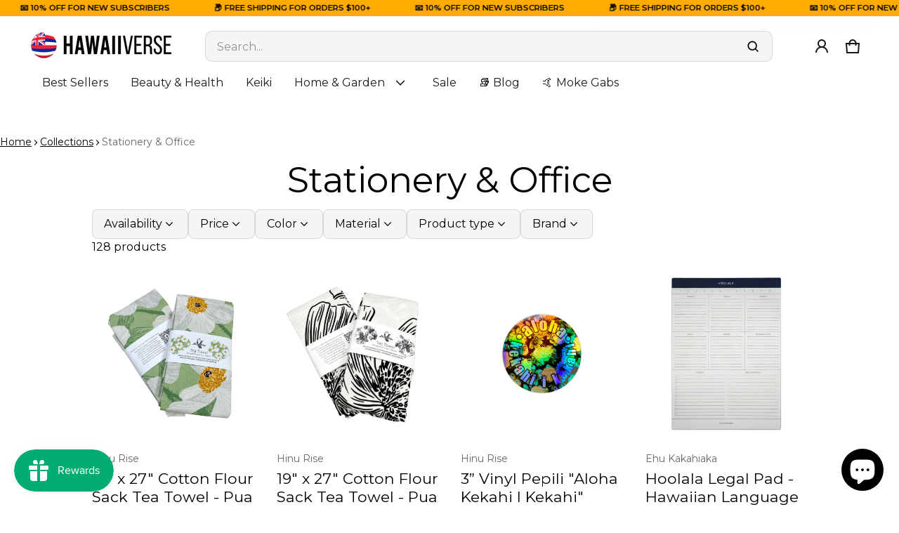

--- FILE ---
content_type: text/html; charset=utf-8
request_url: https://hawaiiverse.com/collections/stationery-supplies?page=3
body_size: 67359
content:
<!DOCTYPE html>
<html class="no-js" lang="en">
  <head>
    <meta charset="utf-8">
    <meta http-equiv="X-UA-Compatible" content="IE=edge">
    <meta name="viewport" content="width=device-width,initial-scale=1">
    <meta name="theme-color" content="">
    <link rel="canonical" href="https://hawaiiverse.com/collections/stationery-supplies?page=3">
    <link rel="preconnect" href="https://cdn.shopify.com" crossorigin><link rel="preconnect" href="https://fonts.shopifycdn.com" crossorigin><link rel="icon" type="image/png" href="//hawaiiverse.com/cdn/shop/files/HawaiiVerse_Logo_-_Icon_Only.png?crop=center&height=32&v=1661385830&width=32"><title>
      Stationery &amp; Office
&ndash; Page 3
&ndash; Hawaiiverse
</title>
    
      <meta name="description" content="Add some local Hawaiʻi charm to your desk and correspondence with this hand-selected collection of paper products, writing instruments, and materials.">
    
    <meta property="og:site_name" content="Hawaiiverse">
  <meta property="og:url" content="https://hawaiiverse.com/collections/stationery-supplies?page=3">
  <meta property="og:title" content="Stationery &amp; Office">
  <meta property="og:type" content="website">
  <meta property="og:description" content="Add some local Hawaiʻi charm to your desk and correspondence with this hand-selected collection of paper products, writing instruments, and materials."><meta property="og:image" content="http://hawaiiverse.com/cdn/shop/collections/Stationery.jpg?v=1677311328">
    <meta property="og:image:secure_url" content="https://hawaiiverse.com/cdn/shop/collections/Stationery.jpg?v=1677311328">
    <meta property="og:image:width" content="1600">
    <meta property="og:image:height" content="900"><meta name="twitter:site" content="@hawaiiverse"><meta name="twitter:card" content="summary_large_image">
  <meta name="twitter:title" content="Stationery &amp; Office">
  <meta name="twitter:description" content="Add some local Hawaiʻi charm to your desk and correspondence with this hand-selected collection of paper products, writing instruments, and materials.">
    <link rel="preload" as="font" href="//hawaiiverse.com/cdn/fonts/montserrat/montserrat_n4.81949fa0ac9fd2021e16436151e8eaa539321637.woff2" type="font/woff2" crossorigin><link rel="preload" as="font" href="//hawaiiverse.com/cdn/fonts/montserrat/montserrat_n7.3c434e22befd5c18a6b4afadb1e3d77c128c7939.woff2" type="font/woff2" crossorigin><link rel="preload" as="font" href="//hawaiiverse.com/cdn/fonts/montserrat/montserrat_i4.5a4ea298b4789e064f62a29aafc18d41f09ae59b.woff2" type="font/woff2" crossorigin><link rel="preload" as="font" href="//hawaiiverse.com/cdn/fonts/montserrat/montserrat_i7.a0d4a463df4f146567d871890ffb3c80408e7732.woff2" type="font/woff2" crossorigin><link rel="preload" as="font" href="//hawaiiverse.com/cdn/fonts/montserrat/montserrat_n4.81949fa0ac9fd2021e16436151e8eaa539321637.woff2" type="font/woff2" crossorigin>
	
	<link rel="preload" as="font" href="//hawaiiverse.com/cdn/fonts/montserrat/montserrat_n7.3c434e22befd5c18a6b4afadb1e3d77c128c7939.woff2" type="font/woff2" crossorigin>

<style>@font-face {
  font-family: Montserrat;
  font-weight: 400;
  font-style: normal;
  font-display: swap;
  src: url("//hawaiiverse.com/cdn/fonts/montserrat/montserrat_n4.81949fa0ac9fd2021e16436151e8eaa539321637.woff2") format("woff2"),
       url("//hawaiiverse.com/cdn/fonts/montserrat/montserrat_n4.a6c632ca7b62da89c3594789ba828388aac693fe.woff") format("woff");
}
@font-face {
  font-family: Montserrat;
  font-weight: 400;
  font-style: normal;
  font-display: swap;
  src: url("//hawaiiverse.com/cdn/fonts/montserrat/montserrat_n4.81949fa0ac9fd2021e16436151e8eaa539321637.woff2") format("woff2"),
       url("//hawaiiverse.com/cdn/fonts/montserrat/montserrat_n4.a6c632ca7b62da89c3594789ba828388aac693fe.woff") format("woff");
}
@font-face {
  font-family: Montserrat;
  font-weight: 700;
  font-style: normal;
  font-display: swap;
  src: url("//hawaiiverse.com/cdn/fonts/montserrat/montserrat_n7.3c434e22befd5c18a6b4afadb1e3d77c128c7939.woff2") format("woff2"),
       url("//hawaiiverse.com/cdn/fonts/montserrat/montserrat_n7.5d9fa6e2cae713c8fb539a9876489d86207fe957.woff") format("woff");
}
@font-face {
  font-family: Montserrat;
  font-weight: 400;
  font-style: italic;
  font-display: swap;
  src: url("//hawaiiverse.com/cdn/fonts/montserrat/montserrat_i4.5a4ea298b4789e064f62a29aafc18d41f09ae59b.woff2") format("woff2"),
       url("//hawaiiverse.com/cdn/fonts/montserrat/montserrat_i4.072b5869c5e0ed5b9d2021e4c2af132e16681ad2.woff") format("woff");
}
@font-face {
  font-family: Montserrat;
  font-weight: 700;
  font-style: italic;
  font-display: swap;
  src: url("//hawaiiverse.com/cdn/fonts/montserrat/montserrat_i7.a0d4a463df4f146567d871890ffb3c80408e7732.woff2") format("woff2"),
       url("//hawaiiverse.com/cdn/fonts/montserrat/montserrat_i7.f6ec9f2a0681acc6f8152c40921d2a4d2e1a2c78.woff") format("woff");
}
@font-face {
  font-family: Montserrat;
  font-weight: 700;
  font-style: normal;
  font-display: swap;
  src: url("//hawaiiverse.com/cdn/fonts/montserrat/montserrat_n7.3c434e22befd5c18a6b4afadb1e3d77c128c7939.woff2") format("woff2"),
       url("//hawaiiverse.com/cdn/fonts/montserrat/montserrat_n7.5d9fa6e2cae713c8fb539a9876489d86207fe957.woff") format("woff");
}
:root {
	--font-body-family: Montserrat, sans-serif;
	--font-body-weight: 400;
	--font-body-size: 1.6rem;
	--font-heading-family: Montserrat, sans-serif;
	--font-heading-style: normal;
	--font-heading-weight: 400;

	--color-general-text-rgb: 0, 0, 0;
	--color-text-rgb: 0, 0, 0;
	--color-normal-text: #000000;
	--color-light-text: rgba(var(--color-text-rgb), 0.6);
	--color-disabled-text: rgba(var(--color-text-rgb), 0.4);
	--color-border: rgba(var(--color-text-rgb), 0.12);
	--color-accent: #ffab00;
	--color-accent-rgb: 255, 171, 0;
	--color-accent-gradient: linear-gradient(90deg, rgba(255, 171, 0, 1), rgba(255, 91, 0, 1) 100%);
	--color-background: #ffffff;
	--color-background-rgb: 255, 255, 255;
	--color-field-bg: #f5f5f5;
	--color-disable-bg: rgba(var(--color-text-rgb), 0.04);

	--color-button-text: #ffffff;
	--color-button-bg: #ffab00;
	--color-button-bg-rgb: 255, 171, 0;
	--color-button-bg-gradient: #ffab00;

	--color-sale-badge-text: #14583e;
	--color-sale-badge-bg: #e0f5ee;
	--color-lowstock-text: #872a0d;
	--color-lowstock-bg: #f3e6e2;

	--color-error: #EB544A;
	--color-success: #1CB859;
	--color-warning: #e38c09;

	--gutter-base: 0.8rem;
	--gutter: var(--gutter-base);
	--gutter-container: calc(var(--gutter-base) * 2);
	--type-scale: 1.125;
	--heading-1: calc(var(--heading-2) * var(--type-scale));
	--heading-2: calc(var(--heading-3) * var(--type-scale));
	--heading-3: calc(var(--heading-4) * var(--type-scale));
	--heading-4: calc(var(--heading-5) * var(--type-scale));
	--heading-5: calc(var(--heading-6) * var(--type-scale));
	--heading-6: var(--font-body-size);

	--form-field-lg: 44px;
 	--form-field-sm: 36px;

	--corner-radius: 10px;
	--corner-radius-lg: 20px;
	--popup-shadow: 0px 1px 4px 0px rgba(var(--color-general-text-rgb), 0.1), 0px 4px 15px 1px rgba(var(--color-general-text-rgb), 0.05);
	--timing-function-on: cubic-bezier(.2,.7,.1,1);
  	--timing-function-off: cubic-bezier(.1,.4,.5,1);
	--lazy-load: cubic-bezier(.17,.84,.4,1);
  	--progress-indicator-height: 4px;
}

.color-scheme-1 {
	--color-text-rgb: 255, 255, 255;
	--color-normal-text: #fff;
	--color-background: #19191b;
	--color-background-rgb: 25, 25, 27;
	--color-light-text: rgba(var(--color-text-rgb), 0.6);
	--color-disabled-text: rgba(var(--color-text-rgb), 0.4);
	--color-border: rgba(var(--color-text-rgb), 0.12);
	--color-disable-bg: rgba(var(--color-text-rgb), 0.04);
}

.color-scheme-2 {
	--color-text-rgb: 25, 25, 27;
	--color-normal-text: #19191b;
	--color-background: #ffffff;
	--color-background-rgb: 255, 255, 255;
	--color-light-text: rgba(var(--color-text-rgb), 0.6);
	--color-disabled-text: rgba(var(--color-text-rgb), 0.4);
	--color-border: rgba(var(--color-text-rgb), 0.12);
	--color-disable-bg: rgba(var(--color-text-rgb), 0.04);
}
@media (min-width: 459px) {
	:root {
    --gutter-base: 1.2rem;
    --type-scale: 1.25;
    --progress-indicator-height: 6px;

	}
}
@media (min-width: 769px) {
	:root {
		--gutter-base: 1.6rem;
    --progress-indicator-height: 8px;
	}
}
@media (min-width: 1025px) {
	:root {
		--type-scale: 1.333;
	}
}
@media (min-width: 1681px) {
	:root {
		--gutter-base: 2rem;
		--type-scale: 1.414;

	}
}
</style>

    <script>window.performance && window.performance.mark && window.performance.mark('shopify.content_for_header.start');</script><meta name="google-site-verification" content="ffJ3mqSTlZmOI6BIU5LNNu0QfmnnJG_3zVfPe8bOAyE">
<meta name="google-site-verification" content="1Hhdo15niO3e8e7Ej_nx4JZlHYeHW6jbhHnmRno6sn4">
<meta id="shopify-digital-wallet" name="shopify-digital-wallet" content="/56895209636/digital_wallets/dialog">
<meta name="shopify-checkout-api-token" content="6f751cddcfaf0a274cfbead9ac90e1d3">
<meta id="in-context-paypal-metadata" data-shop-id="56895209636" data-venmo-supported="false" data-environment="production" data-locale="en_US" data-paypal-v4="true" data-currency="USD">
<link rel="alternate" type="application/atom+xml" title="Feed" href="/collections/stationery-supplies.atom" />
<link rel="prev" href="/collections/stationery-supplies?page=2">
<link rel="next" href="/collections/stationery-supplies?page=4">
<link rel="alternate" type="application/json+oembed" href="https://hawaiiverse.com/collections/stationery-supplies.oembed?page=3">
<script async="async" src="/checkouts/internal/preloads.js?locale=en-US"></script>
<link rel="preconnect" href="https://shop.app" crossorigin="anonymous">
<script async="async" src="https://shop.app/checkouts/internal/preloads.js?locale=en-US&shop_id=56895209636" crossorigin="anonymous"></script>
<script id="apple-pay-shop-capabilities" type="application/json">{"shopId":56895209636,"countryCode":"US","currencyCode":"USD","merchantCapabilities":["supports3DS"],"merchantId":"gid:\/\/shopify\/Shop\/56895209636","merchantName":"Hawaiiverse","requiredBillingContactFields":["postalAddress","email"],"requiredShippingContactFields":["postalAddress","email"],"shippingType":"shipping","supportedNetworks":["visa","masterCard","amex","discover","elo","jcb"],"total":{"type":"pending","label":"Hawaiiverse","amount":"1.00"},"shopifyPaymentsEnabled":true,"supportsSubscriptions":true}</script>
<script id="shopify-features" type="application/json">{"accessToken":"6f751cddcfaf0a274cfbead9ac90e1d3","betas":["rich-media-storefront-analytics"],"domain":"hawaiiverse.com","predictiveSearch":true,"shopId":56895209636,"locale":"en"}</script>
<script>var Shopify = Shopify || {};
Shopify.shop = "hawaiiverse.myshopify.com";
Shopify.locale = "en";
Shopify.currency = {"active":"USD","rate":"1.0"};
Shopify.country = "US";
Shopify.theme = {"name":"Updated copy of Electro","id":144925130916,"schema_name":"Electro","schema_version":"1.5.0","theme_store_id":2164,"role":"main"};
Shopify.theme.handle = "null";
Shopify.theme.style = {"id":null,"handle":null};
Shopify.cdnHost = "hawaiiverse.com/cdn";
Shopify.routes = Shopify.routes || {};
Shopify.routes.root = "/";</script>
<script type="module">!function(o){(o.Shopify=o.Shopify||{}).modules=!0}(window);</script>
<script>!function(o){function n(){var o=[];function n(){o.push(Array.prototype.slice.apply(arguments))}return n.q=o,n}var t=o.Shopify=o.Shopify||{};t.loadFeatures=n(),t.autoloadFeatures=n()}(window);</script>
<script>
  window.ShopifyPay = window.ShopifyPay || {};
  window.ShopifyPay.apiHost = "shop.app\/pay";
  window.ShopifyPay.redirectState = null;
</script>
<script id="shop-js-analytics" type="application/json">{"pageType":"collection"}</script>
<script defer="defer" async type="module" src="//hawaiiverse.com/cdn/shopifycloud/shop-js/modules/v2/client.init-shop-cart-sync_BdyHc3Nr.en.esm.js"></script>
<script defer="defer" async type="module" src="//hawaiiverse.com/cdn/shopifycloud/shop-js/modules/v2/chunk.common_Daul8nwZ.esm.js"></script>
<script type="module">
  await import("//hawaiiverse.com/cdn/shopifycloud/shop-js/modules/v2/client.init-shop-cart-sync_BdyHc3Nr.en.esm.js");
await import("//hawaiiverse.com/cdn/shopifycloud/shop-js/modules/v2/chunk.common_Daul8nwZ.esm.js");

  window.Shopify.SignInWithShop?.initShopCartSync?.({"fedCMEnabled":true,"windoidEnabled":true});

</script>
<script>
  window.Shopify = window.Shopify || {};
  if (!window.Shopify.featureAssets) window.Shopify.featureAssets = {};
  window.Shopify.featureAssets['shop-js'] = {"shop-cart-sync":["modules/v2/client.shop-cart-sync_QYOiDySF.en.esm.js","modules/v2/chunk.common_Daul8nwZ.esm.js"],"init-fed-cm":["modules/v2/client.init-fed-cm_DchLp9rc.en.esm.js","modules/v2/chunk.common_Daul8nwZ.esm.js"],"shop-button":["modules/v2/client.shop-button_OV7bAJc5.en.esm.js","modules/v2/chunk.common_Daul8nwZ.esm.js"],"init-windoid":["modules/v2/client.init-windoid_DwxFKQ8e.en.esm.js","modules/v2/chunk.common_Daul8nwZ.esm.js"],"shop-cash-offers":["modules/v2/client.shop-cash-offers_DWtL6Bq3.en.esm.js","modules/v2/chunk.common_Daul8nwZ.esm.js","modules/v2/chunk.modal_CQq8HTM6.esm.js"],"shop-toast-manager":["modules/v2/client.shop-toast-manager_CX9r1SjA.en.esm.js","modules/v2/chunk.common_Daul8nwZ.esm.js"],"init-shop-email-lookup-coordinator":["modules/v2/client.init-shop-email-lookup-coordinator_UhKnw74l.en.esm.js","modules/v2/chunk.common_Daul8nwZ.esm.js"],"pay-button":["modules/v2/client.pay-button_DzxNnLDY.en.esm.js","modules/v2/chunk.common_Daul8nwZ.esm.js"],"avatar":["modules/v2/client.avatar_BTnouDA3.en.esm.js"],"init-shop-cart-sync":["modules/v2/client.init-shop-cart-sync_BdyHc3Nr.en.esm.js","modules/v2/chunk.common_Daul8nwZ.esm.js"],"shop-login-button":["modules/v2/client.shop-login-button_D8B466_1.en.esm.js","modules/v2/chunk.common_Daul8nwZ.esm.js","modules/v2/chunk.modal_CQq8HTM6.esm.js"],"init-customer-accounts-sign-up":["modules/v2/client.init-customer-accounts-sign-up_C8fpPm4i.en.esm.js","modules/v2/client.shop-login-button_D8B466_1.en.esm.js","modules/v2/chunk.common_Daul8nwZ.esm.js","modules/v2/chunk.modal_CQq8HTM6.esm.js"],"init-shop-for-new-customer-accounts":["modules/v2/client.init-shop-for-new-customer-accounts_CVTO0Ztu.en.esm.js","modules/v2/client.shop-login-button_D8B466_1.en.esm.js","modules/v2/chunk.common_Daul8nwZ.esm.js","modules/v2/chunk.modal_CQq8HTM6.esm.js"],"init-customer-accounts":["modules/v2/client.init-customer-accounts_dRgKMfrE.en.esm.js","modules/v2/client.shop-login-button_D8B466_1.en.esm.js","modules/v2/chunk.common_Daul8nwZ.esm.js","modules/v2/chunk.modal_CQq8HTM6.esm.js"],"shop-follow-button":["modules/v2/client.shop-follow-button_CkZpjEct.en.esm.js","modules/v2/chunk.common_Daul8nwZ.esm.js","modules/v2/chunk.modal_CQq8HTM6.esm.js"],"lead-capture":["modules/v2/client.lead-capture_BntHBhfp.en.esm.js","modules/v2/chunk.common_Daul8nwZ.esm.js","modules/v2/chunk.modal_CQq8HTM6.esm.js"],"checkout-modal":["modules/v2/client.checkout-modal_CfxcYbTm.en.esm.js","modules/v2/chunk.common_Daul8nwZ.esm.js","modules/v2/chunk.modal_CQq8HTM6.esm.js"],"shop-login":["modules/v2/client.shop-login_Da4GZ2H6.en.esm.js","modules/v2/chunk.common_Daul8nwZ.esm.js","modules/v2/chunk.modal_CQq8HTM6.esm.js"],"payment-terms":["modules/v2/client.payment-terms_MV4M3zvL.en.esm.js","modules/v2/chunk.common_Daul8nwZ.esm.js","modules/v2/chunk.modal_CQq8HTM6.esm.js"]};
</script>
<script id="__st">var __st={"a":56895209636,"offset":-36000,"reqid":"86414920-f129-441a-be6c-632151d98d97-1768968736","pageurl":"hawaiiverse.com\/collections\/stationery-supplies?page=3","u":"283aba2d3231","p":"collection","rtyp":"collection","rid":481408155812};</script>
<script>window.ShopifyPaypalV4VisibilityTracking = true;</script>
<script id="captcha-bootstrap">!function(){'use strict';const t='contact',e='account',n='new_comment',o=[[t,t],['blogs',n],['comments',n],[t,'customer']],c=[[e,'customer_login'],[e,'guest_login'],[e,'recover_customer_password'],[e,'create_customer']],r=t=>t.map((([t,e])=>`form[action*='/${t}']:not([data-nocaptcha='true']) input[name='form_type'][value='${e}']`)).join(','),a=t=>()=>t?[...document.querySelectorAll(t)].map((t=>t.form)):[];function s(){const t=[...o],e=r(t);return a(e)}const i='password',u='form_key',d=['recaptcha-v3-token','g-recaptcha-response','h-captcha-response',i],f=()=>{try{return window.sessionStorage}catch{return}},m='__shopify_v',_=t=>t.elements[u];function p(t,e,n=!1){try{const o=window.sessionStorage,c=JSON.parse(o.getItem(e)),{data:r}=function(t){const{data:e,action:n}=t;return t[m]||n?{data:e,action:n}:{data:t,action:n}}(c);for(const[e,n]of Object.entries(r))t.elements[e]&&(t.elements[e].value=n);n&&o.removeItem(e)}catch(o){console.error('form repopulation failed',{error:o})}}const l='form_type',E='cptcha';function T(t){t.dataset[E]=!0}const w=window,h=w.document,L='Shopify',v='ce_forms',y='captcha';let A=!1;((t,e)=>{const n=(g='f06e6c50-85a8-45c8-87d0-21a2b65856fe',I='https://cdn.shopify.com/shopifycloud/storefront-forms-hcaptcha/ce_storefront_forms_captcha_hcaptcha.v1.5.2.iife.js',D={infoText:'Protected by hCaptcha',privacyText:'Privacy',termsText:'Terms'},(t,e,n)=>{const o=w[L][v],c=o.bindForm;if(c)return c(t,g,e,D).then(n);var r;o.q.push([[t,g,e,D],n]),r=I,A||(h.body.append(Object.assign(h.createElement('script'),{id:'captcha-provider',async:!0,src:r})),A=!0)});var g,I,D;w[L]=w[L]||{},w[L][v]=w[L][v]||{},w[L][v].q=[],w[L][y]=w[L][y]||{},w[L][y].protect=function(t,e){n(t,void 0,e),T(t)},Object.freeze(w[L][y]),function(t,e,n,w,h,L){const[v,y,A,g]=function(t,e,n){const i=e?o:[],u=t?c:[],d=[...i,...u],f=r(d),m=r(i),_=r(d.filter((([t,e])=>n.includes(e))));return[a(f),a(m),a(_),s()]}(w,h,L),I=t=>{const e=t.target;return e instanceof HTMLFormElement?e:e&&e.form},D=t=>v().includes(t);t.addEventListener('submit',(t=>{const e=I(t);if(!e)return;const n=D(e)&&!e.dataset.hcaptchaBound&&!e.dataset.recaptchaBound,o=_(e),c=g().includes(e)&&(!o||!o.value);(n||c)&&t.preventDefault(),c&&!n&&(function(t){try{if(!f())return;!function(t){const e=f();if(!e)return;const n=_(t);if(!n)return;const o=n.value;o&&e.removeItem(o)}(t);const e=Array.from(Array(32),(()=>Math.random().toString(36)[2])).join('');!function(t,e){_(t)||t.append(Object.assign(document.createElement('input'),{type:'hidden',name:u})),t.elements[u].value=e}(t,e),function(t,e){const n=f();if(!n)return;const o=[...t.querySelectorAll(`input[type='${i}']`)].map((({name:t})=>t)),c=[...d,...o],r={};for(const[a,s]of new FormData(t).entries())c.includes(a)||(r[a]=s);n.setItem(e,JSON.stringify({[m]:1,action:t.action,data:r}))}(t,e)}catch(e){console.error('failed to persist form',e)}}(e),e.submit())}));const S=(t,e)=>{t&&!t.dataset[E]&&(n(t,e.some((e=>e===t))),T(t))};for(const o of['focusin','change'])t.addEventListener(o,(t=>{const e=I(t);D(e)&&S(e,y())}));const B=e.get('form_key'),M=e.get(l),P=B&&M;t.addEventListener('DOMContentLoaded',(()=>{const t=y();if(P)for(const e of t)e.elements[l].value===M&&p(e,B);[...new Set([...A(),...v().filter((t=>'true'===t.dataset.shopifyCaptcha))])].forEach((e=>S(e,t)))}))}(h,new URLSearchParams(w.location.search),n,t,e,['guest_login'])})(!0,!0)}();</script>
<script integrity="sha256-4kQ18oKyAcykRKYeNunJcIwy7WH5gtpwJnB7kiuLZ1E=" data-source-attribution="shopify.loadfeatures" defer="defer" src="//hawaiiverse.com/cdn/shopifycloud/storefront/assets/storefront/load_feature-a0a9edcb.js" crossorigin="anonymous"></script>
<script crossorigin="anonymous" defer="defer" src="//hawaiiverse.com/cdn/shopifycloud/storefront/assets/shopify_pay/storefront-65b4c6d7.js?v=20250812"></script>
<script data-source-attribution="shopify.dynamic_checkout.dynamic.init">var Shopify=Shopify||{};Shopify.PaymentButton=Shopify.PaymentButton||{isStorefrontPortableWallets:!0,init:function(){window.Shopify.PaymentButton.init=function(){};var t=document.createElement("script");t.src="https://hawaiiverse.com/cdn/shopifycloud/portable-wallets/latest/portable-wallets.en.js",t.type="module",document.head.appendChild(t)}};
</script>
<script data-source-attribution="shopify.dynamic_checkout.buyer_consent">
  function portableWalletsHideBuyerConsent(e){var t=document.getElementById("shopify-buyer-consent"),n=document.getElementById("shopify-subscription-policy-button");t&&n&&(t.classList.add("hidden"),t.setAttribute("aria-hidden","true"),n.removeEventListener("click",e))}function portableWalletsShowBuyerConsent(e){var t=document.getElementById("shopify-buyer-consent"),n=document.getElementById("shopify-subscription-policy-button");t&&n&&(t.classList.remove("hidden"),t.removeAttribute("aria-hidden"),n.addEventListener("click",e))}window.Shopify?.PaymentButton&&(window.Shopify.PaymentButton.hideBuyerConsent=portableWalletsHideBuyerConsent,window.Shopify.PaymentButton.showBuyerConsent=portableWalletsShowBuyerConsent);
</script>
<script data-source-attribution="shopify.dynamic_checkout.cart.bootstrap">document.addEventListener("DOMContentLoaded",(function(){function t(){return document.querySelector("shopify-accelerated-checkout-cart, shopify-accelerated-checkout")}if(t())Shopify.PaymentButton.init();else{new MutationObserver((function(e,n){t()&&(Shopify.PaymentButton.init(),n.disconnect())})).observe(document.body,{childList:!0,subtree:!0})}}));
</script>
<link id="shopify-accelerated-checkout-styles" rel="stylesheet" media="screen" href="https://hawaiiverse.com/cdn/shopifycloud/portable-wallets/latest/accelerated-checkout-backwards-compat.css" crossorigin="anonymous">
<style id="shopify-accelerated-checkout-cart">
        #shopify-buyer-consent {
  margin-top: 1em;
  display: inline-block;
  width: 100%;
}

#shopify-buyer-consent.hidden {
  display: none;
}

#shopify-subscription-policy-button {
  background: none;
  border: none;
  padding: 0;
  text-decoration: underline;
  font-size: inherit;
  cursor: pointer;
}

#shopify-subscription-policy-button::before {
  box-shadow: none;
}

      </style>

<script>window.performance && window.performance.mark && window.performance.mark('shopify.content_for_header.end');</script>

    <style>
     img{max-width:100%;height:auto;vertical-align:middle}ol,ul{margin:0;padding:0}ol ol,ol ul,ul ol,ul ul{padding-left:16px}.ls-none{list-style:none}iframe{border:0;max-width:100%}table{border-collapse:collapse;text-align:left;width:100%}thead th{border-bottom:1px solid var(--color-border)}td,th{padding:24px 16px}table tr{border-bottom:1px solid var(--color-border)}table tr:hover{background-color:var(--color-hover-item)}table::-webkit-scrollbar{display:none}*{box-sizing:border-box}html{font-size:62.5%}body{height:100%;margin:0;font-size:var(--font-body-size);line-height:calc(var(--font-body-size) * 1.5);font-family:var(--font-body-family);font-weight:var(--font-body-weight);color:var(--color-normal-text);background:var(--color-background);-webkit-text-size-adjust:100%;-webkit-tap-highlight-color:transparent;-webkit-font-smoothing:antialiased}.ctnr{padding-block:calc(var(--gutter-base) * 4);padding-inline:calc(var(--gutter-base) * 2);margin:0 auto}.ctnr-sm{padding-block:0;margin-block:calc(var(--gutter-base) * 2)}.rw{display:flex;flex-wrap:wrap;margin:0 calc(-1 * var(--gutter))}.clm{flex:1 0 auto;padding:0 var(--gutter);width:calc(var(--grid-ratio,100%/12) * var(--w-xs));max-width:calc(var(--grid-ratio,100%/12) * var(--w-xs))}.h1,.h2,.h3,.h4,.h5,.h6,.headline,h1,h2,h3,h4,h5,h6{font-family:var(--font-heading-family);font-style:var(--font-heading-style);font-weight:var(--font-heading-weight);line-height:1.25;margin:0 0 var(--gutter-base);word-break:break-word}.headline{font-size:calc(var(--heading-1) * var(--type-scale))}.h1,h1{font-size:var(--heading-1)}.h2,h2{font-size:var(--heading-2)}.h3,h3{font-size:var(--heading-3)}.h4,h4{font-size:var(--heading-4)}.h5,h5{font-size:var(--heading-5)}.h6,h6{font-size:var(--heading-6)}.subtext{font-size:1.4rem;line-height:1.5}.fs-body{font-size:var(--font-body-size)}.m-auto{margin:auto}.m-0-auto{margin:0 auto}.m-zero{margin:0}.mt-4x{margin-top:calc(var(--gutter-base) * 4)}.mt-4{margin-top:4px}.mt-8{margin-top:8px}.mt-12{margin-top:12px}.mt-16{margin-top:16px}.mt-24{margin-top:24px}.mt-32{margin-top:32px}.mt-36{margin-top:36px}.mt-48{margin-top:48px}.mt-64{margin-top:64px}.mt-2x{margin-top:calc(var(--gutter-base) * 2)}.mb-0{margin-bottom:0}.mb-4{margin-bottom:4px}.mb-8{margin-bottom:8px}.mb-12{margin-bottom:12px}.mb-16{margin-bottom:16px}.mb-20{margin-bottom:20px}.mb-24{margin-bottom:24px}.mb-32{margin-bottom:32px}.mb-36{margin-bottom:36px}.mb-48{margin-bottom:48px}.mb-64{margin-bottom:64px}.mr-8{margin-right:8px}.mr-12{margin-right:12px}.mr-16{margin-right:16px}.mr-20{margin-right:20px}.mr-minus{margin-right:calc(var(--gutter-container) * -1)}.ml-4{margin-left:4px}.ml-8{margin-left:8px}.ml-12{margin-left:12px}.ml-16{margin-left:16px}.ml-20{margin-left:20px}.ml-minus{margin-left:calc(var(--gutter-container) * -1)}.p-2x{padding:calc(var(--gutter-base) * 2)}.p-4x{padding:calc(var(--gutter-base) * 4)}.p-zero{padding:0}.p-20{padding:20px}.pt-0{padding-top:0!important}.pt-4{padding-top:4px}.pt-8{padding-top:8px}.pt-10{padding-top:10px}.pt-12{padding-top:12px}.pt-16{padding-top:16px}.pt-20{padding-top:20px}.pt-24{padding-top:24px}.pt-32{padding-top:32px}.pt-36{padding-top:36px}.pb-3x{padding-bottom:calc(var(--gutter-base) * 3)}.pb-0{padding-bottom:0!important}.pb-4{padding-bottom:4px}.pb-8{padding-bottom:8px}.pb-12{padding-bottom:12px}.pb-16{padding-bottom:16px}.pb-24{padding-bottom:24px}.pb-32{padding-bottom:32px}.pb-40{padding-bottom:40px}.pr-0{padding-right:0}.pr-12{padding-right:12px}.pr-20{padding-right:20px}.pr-24{padding-right:24px}.pr-36{padding-right:36px}.pl-0{padding-left:0}.pl-12{padding-left:12px}.pl-20{padding-left:20px}.pl-24{padding-left:24px}.pl-40{padding-left:40px}.pl-56{padding-left:56px}.h-100{height:100%}.h-100v{height:100vh}.mah-100{max-height:100%}.mah-100v{max-height:100vh}.mih{min-height:var(--mih,100vh)}[style*="--h-xs"]{height:var(--h-xs)}[style*="--mh-xs"]{min-height:var(--mh-xs)}.w-100{width:100%}.w-100v{width:100vw}.w-auto{width:auto}.maw-100{max-width:100%}.maw-fit-content{max-width:fit-content}.miw{min-width:var(--miw,100vw)}.ws-nowrap{white-space:nowrap}.wb-break-word{word-break:break-word}.tt-up{text-transform:uppercase}.tt-cap{text-transform:capitalize}.td-none{text-decoration:none}.td-underline{text-decoration:underline}.fw-b{font-weight:700}.fw-700{font-weight:700}.ta-left{text-align:left}.ta-right{text-align:right}.ta-center{text-align:center}.outline-zero{outline:0}.f-default{filter:drop-shadow(.5px -.5px 0px #fff) drop-shadow(-.5px .5px 0px #fff) drop-shadow(.5px -.5px 0px #fff) drop-shadow(.5px .5px 0px #fff)}.bs-none{box-shadow:none}.bg-transparent{background:0 0!important}.d-none,.hidden,[hidden],a[href="#"].hide-no-link,a[href^="/"].hide-no-link~span{display:none}.not-allowed{cursor:not-allowed}.disable-link{pointer-events:none}.d-none-important,.hide-empty:empty{display:none!important}.visible-xs{visibility:visible}.hidden-xs{visibility:hidden}.d-block{display:block}.d-inline-block{display:inline-block}.d-inline-flex{display:inline-flex}.d-flex{display:flex}.d-grid{display:grid}.flex-1{flex:1}.fg-1{flex-grow:1}.fs-0{flex-shrink:0}.fw-wrap{flex-wrap:wrap}.fw-nowrap{flex-wrap:nowrap}.fd-row{flex-direction:row}.fd-row-reverse{flex-direction:row-reverse}.fd-column{flex-direction:column}.fd-column-reverse{flex-direction:column-reverse}.start-xs{justify-content:flex-start}.end-xs{justify-content:flex-end}.center-xs{justify-content:center}.between-xs{justify-content:space-between}.around-xs{justify-content:space-around}.top-xs{align-items:flex-start}.bottom-xs{align-items:flex-end}.middle-xs{align-items:center}.c-gap{column-gap:calc(var(--gutter) * 2)}.gap-1{grid-gap:1px}.gap-4{grid-gap:4px}.gap-6{grid-gap:6px}.gap-8{grid-gap:8px}.gap-12{grid-gap:12px}.gap-16{grid-gap:16px}.gap-20{grid-gap:20px}.gap-24{grid-gap:24px}.gap-32{grid-gap:32px}.gap-36{grid-gap:36px}.gap-half{gap:calc(var(--gutter-base) * .5)}.gap-1x{grid-gap:var(--gutter-base)}.gap-2x{gap:calc(var(--gutter-base) * 2)}.c-gap-8{column-gap:8px}.c-gap-12{column-gap:12px}.c-gap-2x{column-gap:calc(var(--gutter-base) * 2)}.c-gap-10{column-gap:10px}.c-gap-24{column-gap:24px}.r-gap-4{row-gap:4px}.r-gap-8{row-gap:8px}.r-gap-10{row-gap:10px}.r-gap-12{row-gap:12px}.r-gap-16{row-gap:16px}.r-gap-20{row-gap:20px}.r-gap-24{row-gap:24px}.r-gap-32{row-gap:32px}.r-gap-48{row-gap:48px}.r-gap-3x{row-gap:calc(var(--gutter-base) * 3)}.r-gap-4x{row-gap:calc(var(--gutter-base) * 4)}.gap-equal{row-gap:calc(var(--gutter) * 2)}.gap-unequal{row-gap:calc(var(--gutter) * 3)}[style*="--gc-xs"]{grid-column:var(--gc-xs)}[style*="--gr-xs"]{grid-row:var(--gr-xs)}[style*="--gtc-equal"]{grid-template-columns:repeat(var(--gtc-equal),1fr)}.opacity-0{opacity:0}.opacity-1{opacity:1}.o-hidden{overflow:hidden}.o-visible{overflow:visible}.o-scroll{overflow:scroll}.o-auto{overflow:auto}.ox-auto{overflow-x:auto}.oy-scroll{overflow-y:scroll}.oy-auto{overflow-y:auto}.p-relative{position:relative}.p-absolute{position:absolute}.p-fixed{position:fixed}.p-sticky{position:sticky}.top-0{top:0}.left-0{left:0}.right-0{right:0}.bottom-0{bottom:0}.bottom-16{bottom:16px}.middle-y{top:50%;transform:translateY(-50%)}.middle-x{left:50%;transform:translateX(-50%)}.b-zero{border:none!important}.br-50p{border-radius:50%}.br-zero{border-radius:0!important}.corner-radius-sm{border-radius:var(--corner-radius);overflow:hidden;-webkit-transform:translateZ(0)}.corner-radius-lg{border-radius:var(--corner-radius-lg);overflow:hidden;-webkit-transform:translateZ(0)}.bs-card{box-shadow:0 4px 4px -4px rgba(var(--color-general-text-rgb),.04)}.zi-1{z-index:1}.zi-2{z-index:2}.zi-3{z-index:3}.zi-4{z-index:4}.zi-6{z-index:6}.zi-7{z-index:7}.zi-8{z-index:8}.zi-9{z-index:9}.zi-10{z-index:10}.zi-m-1{z-index:-1}.c-pointer{cursor:pointer}.c-zoom-in{cursor:zoom-in}.pe-none{pointer-events:none}.visually-hidden,.visually-hidden-focusable:not(:focus):not(:focus-within){border:0!important;clip:rect(0 0 0 0)!important;-webkit-clip-path:inset(50%)!important;clip-path:inset(50%)!important;height:1px!important;margin:-1px!important;overflow:hidden!important;padding:0!important;position:absolute!important;width:1px!important;white-space:nowrap!important;transition:none}.op-top{object-position:top}.of-cover{object-fit:cover}.of-contain{object-fit:contain}.center-middle{top:50%;left:50%;transform:translate(-50%,-50%)}.scrollable{scroll-behavior:smooth;-webkit-overflow-scrolling:touch;scroll-snap-stop:always}.scrollable-y{scroll-snap-type:y mandatory;overflow-y:auto}.scrollable-x{scroll-snap-type:x mandatory}.scrollable-stop-always{scroll-snap-stop:always}.scrollable-aln-start{scroll-snap-align:start}.scrl-bhvr-auto{scroll-behavior:auto}.disable-scrollbars{-ms-overflow-style:none;scrollbar-width:none}.disable-scrollbars::-webkit-scrollbar{background:0 0;width:0;height:0}.media,.media-wrapper{aspect-ratio:var(--ratio)}@media (min-width:459px){.ctnr-sm{margin-block:var(--gutter-base)}[style*="--w-sm"]{width:calc(var(--grid-ratio,100%/12) * var(--w-sm));max-width:calc(var(--grid-ratio,100%/12) * var(--w-sm))}[style*="--h-sm"]{height:var(--h-sm)}[style*="--mh-sm"]{min-height:var(--mh-sm)}[style*="--mw-sm"]{max-width:var(--mw-sm)}[style*="--gc-sm"]{grid-column:var(--gc-sm)}[style*="--gr-sm"]{grid-row:var(--gr-sm)}.w-sm-auto{width:auto}.d-block-sm{display:block}.d-none-sm{display:none}.d-flex-sm{display:flex}.fd-row-sm{flex-direction:row}.fd-row-reverse-sm{flex-direction:row-reverse}.fd-column-sm{flex-direction:column}.fd-column-reverse-sm{flex-direction:column-reverse}.visible-sm{visibility:visible}.hidden-sm{visibility:hidden}.start-sm{justify-content:flex-start}.end-sm{justify-content:flex-end}.center-sm{justify-content:center}.between-sm{justify-content:space-between}.top-sm{align-items:flex-start}.bottom-sm{align-items:flex-end}.middle-sm{align-items:center}.m-zero-sm{margin:0}.mt-sm-12{margin-top:12px}.mt-sm-24{margin-top:24px}.mt-sm-32{margin-top:32px}.mt-sm-40{margin-top:40px}.mt-sm-48{margin-top:48px}.mt-sm-64{margin-top:64px}.mb-sm-12{margin-bottom:12px}.mb-sm-24{margin-bottom:24px}.mb-sm-32{margin-bottom:32px}.mb-sm-36{margin-bottom:36px}.mb-sm-48{margin-bottom:48px}.mb-sm-64{margin-bottom:64px}.mr-sm-12{margin-right:12px}.p-zero-sm{padding:0}.pt-sm-16{padding-top:16px}.pb-sm-16{padding-bottom:16px}.pb-sm-36{padding-bottom:36px}.pl-sm-68{padding-left:68px}.gap-sm-24{grid-gap:24px}.r-gap-sm-24{row-gap:24px}.r-gap-sm-36{row-gap:36px}.r-gap-sm-64{row-gap:64px}}@media (min-width:769px){[style*="--w-md"]{width:calc(var(--grid-ratio,100%/12) * var(--w-md));max-width:calc(var(--grid-ratio,100%/12) * var(--w-md))}[style*="--h-md"]{height:var(--h-md)}[style*="--mh-md"]{min-height:var(--mh-md)}[style*="--gc-md"]{grid-column:var(--gc-md)}[style*="--gr-md"]{grid-row:var(--gr-md)}[style*="--gtc-equal-md"]{grid-template-columns:repeat(var(--gtc-equal-md),1fr)}[style*="--ratio-md:"]{aspect-ratio:var(--ratio-md)}.h-md-100{height:100%}.w-md-100v{width:100vw}.maw-md-100{max-width:100%}.d-block-md{display:block}.d-none-md{display:none}.d-flex-md{display:flex}.d-grid-md{display:grid}.fd-row-md{flex-direction:row}.fd-column-md{flex-direction:column}.visible-md{visibility:visible}.hidden-md{visibility:hidden}.start-md{justify-content:flex-start}.end-md{justify-content:flex-end}.center-md{justify-content:center}.between-md{justify-content:space-between}.top-md{align-items:flex-start}.bottom-md{align-items:flex-end}.middle-md{align-items:center}.fd-row-reverse-md{flex-direction:row-reverse}.p-relative-md{position:relative}.p-absolute-md{position:absolute}.ta-left-md{text-align:left}.m-zero-md{margin:0}.mr-md-0{margin-right:0}.mr-md-16{margin-right:16px}.mr-md-24{margin-right:24px}.ml-md-0{margin-left:0}.ml-md-16{margin-left:16px}.ml-md-24{margin-left:24px}.mt-md-0{margin-top:0}.mt-md-12{margin-top:12px}.mt-md-16{margin-top:16px}.mt-md-24{margin-top:24px}.mt-md-32{margin-top:32px}.mt-md-40{margin-top:40px}.mt-md-48{margin-top:48px}.mt-md-56{margin-top:56px}.mt-md-64{margin-top:64px}.mt-md-80{margin-top:80px}.mb-md-0{margin-bottom:0}.mb-md-4{margin-bottom:4px}.mb-md-8{margin-bottom:8px}.mb-md-12{margin-bottom:12px}.mb-md-16{margin-bottom:16px}.mb-md-24{margin-bottom:24px}.mb-md-32{margin-bottom:32px}.mb-md-36{margin-bottom:36px}.mb-md-40{margin-bottom:40px}.mb-md-48{margin-bottom:48px}.mb-md-64{margin-bottom:64px}.mb-md-80{margin-bottom:80px}.fw-nowrap-md{flex-wrap:nowrap}.p-zero-md{padding:0}.pt-md-0{padding-top:0}.pt-md-8{padding-top:8px}.pt-md-12{padding-top:12px}.pt-md-20{padding-top:20px}.pt-md-24{padding-top:24px}.pt-md-32{padding-top:32px}.pt-md-48{padding-top:48px}.pt-md-64{padding-top:64px}.pb-md-0{padding-bottom:0!important}.pb-md-8{padding-bottom:8px}.pb-md-12{padding-bottom:12px}.pb-md-16{padding-bottom:16px}.pb-md-20{padding-bottom:20px}.pb-md-24{padding-bottom:24px}.pb-md-32{padding-bottom:32px}.pb-md-48{padding-bottom:48px}.pb-md-64{padding-bottom:64px}.pb-md-96{padding-bottom:96px}.pr-md-0{padding-right:0}.pr-md-20{padding-right:20px}.pr-md-24{padding-right:24px}.pr-md-40{padding-right:40px}.pr-md-48{padding-right:48px}.pl-md-20{padding-left:20px}.pl-md-24{padding-left:24px}.pl-md-80{padding-left:80px}.pl-md-96{padding-left:96px}.c-gap-md{column-gap:calc(var(--gutter) * 2)}.c-gap-md-16{column-gap:16px}.c-gap-md-48{column-gap:48px}.gap-md-zero{grid-gap:0px}.gap-md-8{grid-gap:8px}.gap-md-16{grid-gap:16px}.gap-md-24{grid-gap:24px}.gap-md-32{grid-gap:32px}.gap-md-40{grid-gap:40px}.r-gap-md-4{row-gap:4px}.r-gap-md-24{row-gap:24px}.r-gap-md-32{row-gap:32px}.r-gap-md-36{row-gap:36px}.ox-md-auto{overflow-x:auto}.media-md{aspect-ratio:var(--ratio-md)}}@media (min-width:1025px){[style*="--w-lg"]{width:calc(var(--grid-ratio,100%/12) * var(--w-lg));max-width:calc(var(--grid-ratio,100%/12) * var(--w-lg))}[style*="--h-lg"]{height:var(--h-lg)}.p-relative-lg{position:relative}.maw-lg-100{max-width:100%}.d-block-lg{display:block}.d-none-lg{display:none}.d-flex-lg{display:flex}.ta-left-lg{text-align:left}.ta-right-lg{text-align:right}.oy-scroll-lg{overflow-y:scroll}.visible-lg{visibility:visible}.hidden-lg{visibility:hidden}.start-lg{justify-content:flex-start}.end-lg{justify-content:flex-end}.center-lg{justify-content:center}.between-lg{justify-content:space-between}.top-lg{align-items:flex-start}.bottom-lg{align-items:flex-end}.fd-row-lg{flex-direction:row}.fd-column-lg{flex-direction:column}.middle-lg{align-items:center}.mt-lg-0{margin-top:0}.mt-lg-8{margin-top:8px}.mt-lg-16{margin-top:16px}.mt-lg-24{margin-top:24px}.mt-lg-32{margin-top:32px}.mt-lg-64{margin-top:64px}.mb-lg-0{margin-bottom:0}.mb-lg-32{margin-bottom:32px}.mb-lg-64{margin-bottom:64px}.pr-lg-48{padding-right:48px}.pl-lg-48{padding-left:48px}.pt-lg-12{padding-top:12px}.pb-lg-12{padding-bottom:12px}.r-gap-lg-4{row-gap:4px}.r-gap-lg-12{row-gap:12px}.r-gap-lg-16{row-gap:16px}.r-gap-lg-24{row-gap:24px}.c-gap-lg-48{column-gap:48px}}@media (min-width:1681px){[style*="--w-xl"]{width:calc(var(--grid-ratio,100%/12) * var(--w-xl));max-width:calc(var(--grid-ratio,100%/12) * var(--w-xl))}[style*="--h-xl"]{height:var(--h-xl)}.d-block-xl{display:block}.d-none-xl{display:none}.fd-row-xl{flex-direction:row}.visible-xl{visibility:visible}.hidden-xl{visibility:hidden}.start-xl{justify-content:flex-start}.end-xl{justify-content:flex-end}.center-xl{justify-content:center}.between-xl{justify-content:space-between}.top-xl{align-items:flex-start}.bottom-xl{align-items:flex-end}.middle-xl{align-items:center}.fd-row-xl{flex-direction:row}.mr-xl-20{margin-right:20px}.ml-xl-20{margin-left:20px}.mb-xl-96{margin-bottom:96px}.mt-xl-40{margin-top:40px}.mt-xl-96{margin-top:96px}}body.o-hidden{padding-inline-end:var(--scrollbar-width)}.color-scheme-1,.color-scheme-2,.search-scheme-1,.search-scheme-2{color:var(--color-normal-text)}.background{background-color:var(--color-background)}.background-field{background:var(--color-field-bg)}.color-accent{color:var(--color-field-bg);background:var(--color-accent-gradient)}.color-light{color:var(--color-light-text)}.color-text{color:rgb(var(--color-general-text-rgb))}.color-text-disable{color:var(--color-disabled-text)}.color-error{--color-bg-rgb:235,84,74;color:var(--color-error)}.color-success{--color-bg-rgb:28,184,89;color:var(--color-success)}.color-warning{--color-bg-rgb:227,140,9;color:var(--color-warning)}.bg-white{background:#fff}.btn{cursor:pointer;border:0;border-radius:var(--corner-radius);padding:0 24px;font-family:var(--font-heading-family);font-weight:var(--font-heading-weight);display:inline-flex;justify-content:center;align-items:center;color:inherit;word-break:break-word;letter-spacing:.05em;text-transform:uppercase;text-decoration:none;transition:all .25s ease}a{text-decoration:none;color:inherit;transition:color .25s,background .25s}p{word-break:break-word;margin:0 0 calc(var(--font-body-size)/ 1.5)}.placeholder{background:#d3d3d3;vertical-align:middle}a[href="#"].btn{opacity:.5;pointer-events:none}.btn-primary{color:var(--color-button-text);background:var(--color-button-bg-gradient);position:relative;overflow:hidden}.btn-primary:before{content:"";width:100%;height:100%;position:absolute;background:rgba(var(--color-general-text-rgb),.1);opacity:0;pointer-events:none}.btn-secondary{color:rgb(var(--color-general-text-rgb));background:var(--color-button-text);border:1px solid rgba(var(--color-general-text-rgb),.12);position:relative;overflow:hidden}.btn-secondary:before,.shopify-challenge__container .shopify-challenge__button:before{content:"";width:100%;height:100%;position:absolute;background:rgba(var(--color-button-bg-rgb),.04);opacity:0;pointer-events:none;transition:all ease .25s}.btn-icon.btn-small{width:var(--form-field-sm)}.btn[disabled]{color:var(--color-disabled-text);background:var(--color-disable-bg);box-shadow:0 0 0 1px rgba(255,255,255,.08);pointer-events:none}.btn-link[disabled]{background:0 0;box-shadow:none}.btn-small{min-height:var(--form-field-sm);font-size:14px;padding:0 16px}.btn-large{min-height:var(--form-field-lg);font-size:var(--heading-6)}.btn-icon{padding:0;width:var(--form-field-lg)}.btn-link{background:0 0;padding:6px 0;text-decoration:underline;text-underline-offset:4px}.btn-plain,.btn-plain[disabled]{background:0 0;border:none;box-shadow:none}.btn-unlink{cursor:default}.btn-pagination{width:auto;min-width:var(--form-field-sm);min-height:var(--form-field-sm)}input,select,textarea{font-size:var(--font-body-size);-webkit-appearance:none;appearance:none;border-radius:0;background:var(--color-field-bg)}input,textarea{line-height:1.5;border-width:1px;font-family:inherit}textarea{min-height:10rem;max-width:100%;resize:vertical}button{color:inherit;font-size:var(--font-body-size)}.field__select select{padding-right:var(--form-field-lg)}.field__text{padding:0 1.6rem;border:1px solid var(--color-border);height:var(--form-field-lg);color:rgb(var(--color-general-text-rgb));border-radius:var(--corner-radius);background-color:var(--color-field-bg);outline:0;transition:border-color .25s,box-shadow .25s,outline .25s,filter .25s}.field__text::placeholder{color:rgba(var(--color-general-text-rgb),.4)}.field__text.disabled,.field__text[disabled]{color:var(--color-disabled-text);background:var(--color-disable-bg);cursor:not-allowed;box-shadow:none}.field__checkbox+svg{border:1px solid var(--color-border);border-radius:5px;fill:transparent;background:var(--color-field-bg);transition:background .25s,fill .25s,border .25s}.field__checkbox[disabled]+svg{background:var(--color-disable-bg);box-shadow:none}.field__checkbox[disabled]~span{text-decoration:line-through;color:var(--color-disabled-text)}.field__dropdown{border:1px solid var(--color-border);color:rgb(var(--color-general-text-rgb));background:var(--color-field-bg);border-radius:var(--corner-radius);box-shadow:var(--popup-shadow);width:26rem}.field__dropdown__item{padding-block:0.4rem}.field__dropdown__link{padding:1.2rem 1.6rem;font-size:var(--font-body-size)}.field__dropdown__link.link--active{background:var(--color-button-bg-gradient);-webkit-background-clip:text;-webkit-text-fill-color:transparent}.field_quantity{color:rgb(var(--color-general-text-rgb));box-shadow:0 0 0 1px var(--color-border);border-radius:var(--corner-radius);background-color:var(--color-field-bg);padding:0}.qty-element{width:var(--form-field-lg);height:var(--form-field-lg)}.qty-element--sm{width:var(--form-field-sm);height:var(--form-field-sm)}.textarea{height:auto;padding-top:10px}.qty-element{width:var(--form-field-lg);height:var(--form-field-lg)}.input-number::-webkit-inner-spin-button,.input-number::-webkit-outer-spin-button{appearance:none;-webkit-appearance:none;margin:0}.input-number[type=number]{appearance:textfield;-moz-appearance:textfield;font-weight:400;outline:0;color:inherit}summary::-webkit-details-marker{display:none}.s-header{padding-block-end:calc(var(--gutter-base) * 4)}.s-header__sub h6{margin-bottom:var(--gutter-base)}.s-header__desc{margin-top:calc(var(--gutter-base) * 2)}.s-header__buttons{margin-top:calc(var(--gutter-base) * 4)}.s-header__content>:last-child{margin-bottom:0}.s-header__desc.mie-zero{margin-inline-end:0}.s-card{padding:calc(var(--gutter-base) * 4) calc(var(--gutter-base) * 3)}.s-card__header{--times:6;--spacing-banner:0.8rem;padding-block:calc(var(--times) * var(--spacing-banner))}.content_position .s-card__header{padding-block-start:0}.s-text-pt{padding-top:calc(var(--gutter-base) * 4)}.s-text-pb{padding-bottom:calc(var(--gutter-base) * 4)}.s-text-mt{margin-top:calc(var(--gutter-base))}.s-text-mb{margin-bottom:calc(var(--gutter-base) * 2)}.s-footer{padding-top:calc(var(--gutter-base) * 4)}.s-footer-sm{padding-top:calc(var(--gutter-base) * 3)}.s-footer-xs{padding-top:calc(var(--gutter-base) * 2)}.sht-mask:before{content:"";position:absolute;width:100%;height:100%;left:0;top:0;background:rgba(var(--color-background-rgb),calc(var(--overlay)/ 100));pointer-events:none;z-index:1}.sht-mask--top:before{background:linear-gradient(180deg,rgba(var(--color-background-rgb),calc(var(--overlay)/ 100)) 0,rgba(var(--color-background-rgb),0) 100%)}.sht-mask--bottom:before{background:linear-gradient(180deg,rgba(var(--color-background-rgb),0) 0,rgba(var(--color-background-rgb),calc(var(--overlay)/ 100)) 100%)}.carousel{scroll-padding-left:calc(var(--gutter-container) + var(--gutter) * 2.5);margin:0 calc(var(--gutter-container) * -1);padding-left:var(--gutter-container)}.carousel:after{content:"";display:block;height:100%;padding-right:calc(var(--gutter-container) - (var(--gutter) * 2.5))}.carousel__item{--grid-ratio:(100% - var(--gutter-carousel, 40px))/12;padding-left:0;padding-right:calc(var(--gutter) * 2)}.horizontal-carousel{-webkit-overflow-scrolling:touch;max-width:640px}.progress-indicator-fw::-webkit-scrollbar{height:var(--progress-indicator-height)}.progress-indicator-fw::-webkit-scrollbar-track{background:var(--color-border);border-radius:10px}.progress-indicator-fw::-webkit-scrollbar-thumb{background:rgb(var(--color-text-rgb));border-radius:10px}.progress-indicator-fw{scrollbar-color:rgb(var(--color-text-rgb)) var(--color-border);scrollbar-width:thin}.progress-indicator-fw::-webkit-scrollbar-button:horizontal:end:increment,.progress-indicator-fw::-webkit-scrollbar-button:horizontal:start:increment{width:100%}.progress-indicator::-webkit-scrollbar-button:horizontal:end:increment,.progress-indicator::-webkit-scrollbar-button:horizontal:start:increment{width:var(--gutter-container)}.progress-indicator{padding-bottom:calc(var(--gutter-base) * 3)}.vs__item{width:20px;height:20px;border:none;border-radius:50%;padding:0;box-shadow:inset 0 0 0 1px var(--color-border)}.tooltip{opacity:0;visibility:hidden;background:#555;padding:5px 10px;border-radius:2px;transition:opacity .6s;top:calc(-100% - 16px);left:50%;color:#fff;transform:translate3d(-50%,0,0);min-width:max-content}.tooltip::after{content:"";position:absolute;top:100%;left:calc(50% - 5px);border:5px solid transparent;border-top-color:#555}.stars{font-family:Times;--letter-spacing:0.8;--font-size:1.6;--rating-color:#f4bb27;--rating-background-color:#e1e1e6;--percent:calc(
    (
        var(--rating) / var(--rating-max) + var(--rating-decimal) *
          var(--font-size) /
          (var(--rating-max) * (var(--letter-spacing) + var(--font-size)))
      ) * 100%
  );display:inline-flex}.stars::before{content:"★★★★★";letter-spacing:calc(var(--letter-spacing) * 1px);background:linear-gradient(90deg,var(--rating-color) var(--percent),var(--rating-background-color) var(--percent));-webkit-background-clip:text;background-clip:text;-webkit-text-fill-color:transparent;font-size:1.6rem;line-height:1em}.card--content-inner,.card--content-outer .card__media{border-radius:var(--corner-radius-lg);overflow:hidden}.sht-drawer{position:fixed;z-index:9;left:0;top:0;width:100vw;height:100%;background-color:rgba(23,22,26,.5);transition:.25s ease .5s;opacity:0;visibility:hidden;overflow:hidden;max-width:100%;padding:1.6rem}.drawer--left{justify-content:flex-start}.drawer__wrapper{width:0;height:100%;max-width:100%;background-color:var(--color-background);display:grid;grid-template-rows:auto 1fr auto;transition:width .25s var(--timing-function-off) .25s}.sht-drawer.active .drawer__wrapper{width:480px;transition:width .25s var(--timing-function-on) .25s;margin-right:var(--scrollbar-width)}.cart-order-notes{max-width:fit-content}.sht-dialog{--times:2;background-color:rgba(0,0,0,.65);opacity:0;visibility:hidden;display:flex;transition:visibility .15s ease .4s,opacity .15s ease .4s;padding:calc(var(--gutter-base) * var(--times))}.sht-dialog:not([hidden]){display:flex;visibility:visible;opacity:1;overflow:hidden;transition:visibility .25s ease,opacity .25s ease}.dialog{width:100%;max-width:80rem;max-height:100%!important;background-color:var(--color-background);overflow:auto;border-radius:var(--corner-radius-lg);opacity:1;transition:visibility .25s var(--timing-function-on) .25s,opacity .25s var(--timing-function-on) .25s}.sht-dialog[hidden] .dialog{opacity:0;transition:visibility .25s var(--timing-function-off),opacity .25s var(--timing-function-off)}.dialog__content{opacity:1;transition:opacity .15s ease .35s}.sht-dialog[hidden] .dialog__content{opacity:0;transition:opacity .15s ease}.sht-dialog .dialog__btn{opacity:0;transform:rotate(45deg);transition:opacity .15s ease,transform .15s ease}.sht-dialog.is-active .dialog__btn{opacity:1;transform:rotate(0);transition:opacity .15s ease .35s,transform .15s ease .35s}.dialog.dialog--full-width{max-width:100%;width:100%;max-height:100vh;height:100%}.dialog--full-width .dialog__body{padding:0}.dialog__header,.drawer__header{top:0;padding:1.2rem 1.2rem 1.2rem 2rem;background:var(--color-background);z-index:4;gap:1.2rem;border-radius:var(--corner-radius-lg)}.dialog__header.dialog--no-title{position:absolute;top:20px;right:20px;border:none;background:0 0;padding:0;z-index:3}.drawer__footer{padding:2rem}.drawer__body{display:grid;grid-template-rows:1fr auto;align-content:space-between;overflow-y:auto;overflow-x:hidden;height:100%;padding:2rem}.dialog__body{flex:1;overflow-x:auto;padding:2rem}.dialog__footer{padding:2rem;background-color:var(--color-background)}.tag{font-size:14px;line-height:20px;border:1px solid rgba(var(--color-text-rgb),.12);color:rgb(var(--color-general-text-rgb));background:var(--color-field-bg);padding:3px 12px;border-radius:20px;display:inline-flex;align-items:center}.tab__header{margin-right:calc(var(--gutter-container) * -1);margin-left:calc(var(--gutter-container) * -1)}.tab__header::-webkit-scrollbar{display:none}.tab__link{padding:8px 12px;border-radius:10px;color:var(--color-light-text)}.tab__item:last-child{padding-right:calc(var(--gutter-container))}.tab__item:first-child{margin-left:calc(var(--gutter-container))}.tab__link--active{color:var(--color-button-text);background-color:var(--color-normal-text)}.header--search-full-box .search__result{opacity:1;left:0;border-radius:var(--corner-radius-lg);min-height:20rem;width:100%}.header__search[loading] .search__result-empty{display:none}.header__search[results] .search__result{overflow-y:scroll}.header__search[results] .search__result-empty{display:none}.search-loading,.search__result-empty{position:absolute;top:50%;left:50%;transform:translate(-50%,-50%)}.product-swatches{width:2.4rem;height:2.4rem}.accordion-content{padding-block:0;transition:max-height .15s var(--timing-function-off)}.accordion-content>*{transform:translateY(-24px);opacity:0;transition:all .15s var(--timing-function-off)}.accordion-content.open>*{transform:translateY(0);transform-origin:top;opacity:1;transition:all .15s var(--timing-function-on)}.accordion-content.open{overflow:hidden;height:auto;transition:max-height .15s var(--timing-function-on)}.accordion-content:not(.open){margin-bottom:0}.rte img{max-width:100%;height:auto;border:1px solid var(--color-border)}.rte p img{margin-bottom:0}.rte iframe,.rte video{width:100%;height:calc((100vw - 2 * var(--gutter-container)) * .5625)}.rte .article__inner>ul{margin-bottom:32px}.rte ul>li:last-child{margin-bottom:0}.rte ol,.rte ul{padding-left:16px}.rte li{margin-bottom:8px}.rte li li{margin-bottom:4px}.rte blockquote,.rte ol,.rte p,.rte table,.rte ul{margin-bottom:32px}.rte h1,.rte h2,.rte h3,.rte h4,.rte h5,.rte h6{margin-top:32px;margin-bottom:16px}blockquote{padding:24px;margin:0;background:rgba(var(--color-accent-rgb),.06);border-radius:10px}code{white-space:normal}.icon{border-radius:50%;display:flex;align-items:center;justify-content:center}.icon--small{width:32px;height:32px}.icon--default{width:40px;height:40px}.icon--error{background:var(--color-error);color:#fff}.icon--success{background:var(--color-success);color:#fff}.icon--warning{background:var(--color-warning)}.icon--square{width:var(--form-field-sm);height:var(--form-field-sm)}.icon-custom--small{width:24px;height:24px}.icon-custom--large{width:var(--form-field-sm);height:var(--form-field-sm)}.card__content--outer{padding:calc(var(--gutter-base) * 2) 0 0}.card__content--inner{padding:calc(var(--gutter-base) * 2)}.social-share-list{top:calc(100% + 8px);right:0}.social-share-list .social-share{width:20rem;padding:.4rem 0}.social-share hr{margin:0;border:0 solid var(--color-border);border-width:0 0 1px 0}.breadcrumb ul{gap:4px}.breadcrumb a{text-underline-offset:2px}.rte a:not(.btn),.text-block a{text-decoration:underline}.rte p:last-child,p:last-child{margin-bottom:0}.rte ol,.rte ul{list-style-position:inside}.product-option .form__label{cursor:pointer;position:relative;display:block;transition:background .25s ease}.product-option--unavailable .form__label{display:block;position:relative}.product-option--unavailable .form__label:before{content:"";display:block;position:absolute;width:100%;height:2px;top:50%;left:50%;transform:translate(-50%,-50%);background:#fff;border:.5px solid rgba(var(--color-general-text-rgb),.12);border-width:.5px 0 .5px 0;z-index:1}.product-option--unavailable .product-swatches__label:before{width:calc(100% - 2px)}.product-option__label{line-height:2.4rem;padding:.9rem 2.4rem;border-radius:var(--corner-radius);color:rgb(var(--color-general-text-rgb));background:var(--color-button-text);border:1px solid var(--color-border)}.product__badge .sale-badge{padding:2px 8px;color:var(--color-sale-badge-text)}.variant-swatchs{padding:2px}.shopify-payment-button .shopify-payment-button__button--unbranded{color:var(--color-button-text);background:var(--color-button-bg-gradient);text-transform:uppercase;letter-spacing:.05em;padding-top:0;padding-bottom:0;font-size:var(--heading-6);font-family:var(--font-heading-family);font-weight:var(--font-heading-weight);transition:all ease .25s}.shopify-payment-button .shopify-payment-button__button--unbranded:hover{box-shadow:0 0 0 2px rgba(var(--color-button-bg-rgb),.3)}.shopify-payment-button{width:100%;margin-top:12px}.shopify-payment-button__button{width:100%;border-radius:var(--corner-radius)!important;min-height:var(--form-field-lg)!important;overflow:hidden}.shopify-payment-button__button--hidden{display:none!important}.quickview-form__buttons .shopify-payment-button{margin-top:0}.card__badge.prominent-badge{top:8px;right:8px;grid-gap:4px}.badge{padding:4px 8px;line-height:1.09;font-size:11px;letter-spacing:.05em;border-radius:20px}.badge--sale{background:var(--color-sale-badge-bg);color:var(--color-sale-badge-text)}.badge--oos{background:var(--color-lowstock-bg);color:var(--color-lowstock-text)}.btn-localization{gap:1.2rem}.localization-list{bottom:100%;max-height:30rem}.localization-list::-webkit-scrollbar-thumb{background:rgba(var(--color-text-rgb),.2);border-radius:20px}.product__quickview .product__info{gap:1.6rem}.product-spec--image{width:64px;height:64px}.product-spec--color{width:24px;height:24px;border:1px solid var(--color-border)}.product-spec--rating{display:block}.product-spec--rating::before{margin-right:8px}.pickup-availability__item .address{padding-inline-start:3.6rem}.hidden-divider .vertical-divider:first-child::after{display:none}.card-page{aspect-ratio:3/2}.product-spec--rating-value{font-family:var(--font-body-family)}.scroll-bar::-webkit-scrollbar{width:8px}.scroll-bar::-webkit-scrollbar-track{background:#fff;border-radius:20px}.scroll-bar::-webkit-scrollbar-thumb{background:rgba(var(--color-text-rgb),.2);border-radius:20px}.filter-form__price{padding-left:32px}input[type=search]::-ms-clear,input[type=search]::-ms-reveal{display:none;width:0;height:0}input[type=search]::-webkit-search-cancel-button,input[type=search]::-webkit-search-decoration,input[type=search]::-webkit-search-results-button,input[type=search]::-webkit-search-results-decoration{display:none}.no-js .product-form__recipient-form .recipient-fields{display:block}.no-js .gift-card-recipient-i-want,.no-js .gift-card-recipient-i-want-label,.no-js .recipient-email-error-prefix{display:none}.metafield-rich_text_field a{text-decoration:underline}.js .anm{opacity:0;transition-duration:var(--duration);transition-delay:var(--delay);transition-timing-function:var(--lazy-load);animation-duration:var(--duration);animation-delay:var(--delay);animation-timing-function:var(--lazy-load)}.js .media-wrapper.anm{opacity:.1}.js .animated,.js .media-wrapper.animated,.js-animate.animated .anm{opacity:1}.js .anm-zoomOut{--duration:0.6s;transform:scale(1.2)}.animated .anm-zoomOut,.animated.anm-zoomOut{transform:scale(1)}.js .anm-fadeInUpSmall{transform:translateY(24px)}.js .anm-fadeInUpLarge{transform:translateY(36px)}.js .animated.anm-fadeInUpLarge,.js .animated.anm-fadeInUpSmall,.js-animate.animated .anm-fadeInUpLarge,.js-animate.animated .anm-fadeInUpSmall{transform:translateY(0)}.js .anm-fadeInUpLarge.anm-featured-product,.js .product__info-wrapper.anm-main-product,.js .product__media-wrapper.anm-main-product{--delay:0.15s}@media (max-width:768px){.sht-drawer.active .drawer__wrapper{width:400px}.js .anm-fadeInUpLarge.anm-card,.js .anm-zoomOut.anm-card-media{--delay:0.15s}.js .anm-fadeInUpLarge.anm-featured-product,.js .anm-zoomOut.anm-card{--delay:0.25s}.js .product__media-wrapper.anm-main-product{--delay:0s}.js .product__info-wrapper.anm-main-product{--delay:0.1s}}.is-result-show .search__result-items{opacity:1;transition:opacity .25s ease}.header{display:grid;grid-template-columns:1fr auto;grid-template-areas:"header-logo header-icons";padding:1.2rem 1.6rem;background:var(--color-background)}.header__logo{grid-area:header-logo}.header__heading,.header__logo-link{line-height:0}.header__logo-link span{line-height:1}.header__logo__img{max-width:var(--logo-width-mobile);aspect-ratio:var(--logo-ratio)}.header--search-full-box{grid-template-areas:"header-logo header-icons" "header-search header-search";grid-template-columns:1fr auto;gap:1.2rem 1.6rem}.header--search-full-box .header__logo{column-gap:1.6rem}.header--search-full-box .header-logo{margin:0 auto;text-align:center}.header--search-full-box .search--close{display:none}.header__menu{grid-area:header-nav}.menu--drawer .header__menu{display:none}.header__icons{grid-area:header-icons;gap:1.6rem}.no-result-message~.no-result-message,.search__result-items>.no-result-message{visibility:hidden!important;opacity:0;transition:all ease .25s}.no-result-message+.no-result-message,.search__result-items .no-result-message:only-child{visibility:visible!important;opacity:1}.header--search-full-box .header__icon__search{display:none}.header--search-full-box .header-search{display:block}.search__field~.icon--default{color:rgb(var(--color-general-text-rgb))}.search__field__category{gap:1rem;position:relative}.field__search_category{padding:1.2rem 1.6rem;padding-right:4.8rem;height:44px;border-top-right-radius:0;border-bottom-right-radius:0;margin-right:-1px}.search__field__category>svg{right:1.6rem;color:rgb(var(--color-general-text-rgb))}.search__field-input{padding:1rem 4.8rem 1rem 1.6rem}.search__filter .search__field-input{border-top-left-radius:0;border-bottom-left-radius:0}.header--search-simple .header__search{opacity:0;visibility:hidden;position:fixed;height:100%;transition:all var(--timing-function-off) .25s .15s;pointer-events:none}.header--search-simple .search--close{opacity:1;visibility:visible;margin-left:1rem;transition:all var(--timing-function-on) .25s;display:flex;align-items:center;justify-content:center}.header--search-simple .predictive-search-form{position:relative;display:grid;grid-template-rows:auto 1fr;gap:2rem;max-height:calc(100%);background:var(--color-background);padding:2rem}.header--search-simple .search__result{position:relative;padding:0;max-height:100%;max-width:100%;min-height:200px;overflow-y:scroll}.search__result__item+.search__result__item{border-top:1px solid var(--color-border);margin-top:3.2rem;padding-top:3.2rem}.search__result .card__media{border-radius:0}.search__result .card__heading{font-size:var(--heading-6)}.header--predictive-search-open .header__search{display:block;pointer-events:all}.header__icons .btn-icon,.header__link,.menu__link{cursor:pointer}summary.menu__link{display:grid;grid-template-columns:1fr 24px;gap:12px;position:relative}.menu__link-lv1{padding:.8rem 1.6rem}.menu__link-lv2{font-size:calc(var(--heading-6) * 1.125)}#menuDrawer .menu__link-lv2,.mega-menu__submenu .menu__link-lv2{font-size:var(--heading-5);font-family:var(--font-heading-family);font-style:var(--font-heading-style);font-weight:var(--font-heading-weight)}.featured-product-details .product__title h3:hover,.header__heading:hover,.menu__item--current,.menu__link--active,.menu__link:hover>.link__title,.product-sticky-bar .sticky-nav__button--active,.sticky-nav__button:not(.sticky-nav__button--disable):hover,details[open]>.menu__link,details[open]>.menu__link>.link__title{--color-normal-text:var(--color-accent-gradient)!important;background:var(--color-accent-gradient);-webkit-background-clip:text;-webkit-text-fill-color:transparent}.header--menu-horizontal .menu-dropdown__grandchild{padding-inline-start:0.8rem}.menu-dropdown .menu__link{padding:12px 0}.mega-menu{gap:2.4rem}.mega-menu-promotions{row-gap:1.6rem}.mega-menu-promotions .card__content{padding:16px}.header__cart-count{min-width:2rem;height:2rem;padding:0 5px;font-family:sans-serif;right:0;bottom:2.3rem;border-radius:50px;background:var(--color-accent-gradient);color:var(--color-button-text)}.menu-drawer .main__menu{flex-direction:column;align-items:flex-start}.menu-drawer .menu__item{width:100%}#menuDrawer .mega-menu{grid-template-columns:1fr;padding-bottom:8rem}#menuDrawer .mega-menu__submenu details{display:block}#menuDrawer .menu__grandchild{display:none}#menuDrawer .menu__link{padding:.8rem 0}#menuDrawer .header__nav{padding-block-end:2.4rem}.header-extra-info{border-top:1px solid var(--color-border)}.header__contact{border-bottom:1px solid var(--color-border)}.cart-notification{max-height:0;top:var(--gutter-container);box-shadow:var(--popup-shadow);background:var(--color-background);width:calc(100% - var(--gutter-container) * 2);max-width:40rem;border-radius:var(--corner-radius-lg);overflow:hidden;right:var(--gutter-container);position:fixed;transition:max-height .25s var(--timing-function-on)}.cart-notification-panel-content{grid-template-columns:4.8rem auto}.cart-notification-panel-wrapper{padding:2rem}.cart-notification-product__info{grid-template-columns:1fr auto}.cart-notification-product__price{max-width:112.5px}.cart-drawer__product{grid-template-columns:4.8rem 1fr}.cart-drawer__product-info--top{grid-template-columns:1fr auto}.cart-item__discounted{display:grid;grid-template-columns:auto 1fr}.discounted-icon{color:var(--color-background);background:var(--color-normal-text)}.menu-drawer .main__menu>.menu__item{position:static}.menu-drawer .menu-dropdown-lv2{position:absolute;background:var(--color-background);z-index:4;width:100%;height:100%;top:0;left:0;opacity:0;visibility:hidden;transform:translateX(12px);transition-property:opacity,visility,transform;transition-duration:.15s;transition-timing-function:var(--timing-function-off);top:68px;padding:2rem;overflow-y:auto}.menu-drawer__close{background:0 0;border:none;color:var(--color-light-text);font-weight:700;padding:2rem 0}#menuDrawer .mega-menu,#menuDrawer ul.submenu-dropdown{padding-top:2.8rem;border-top:1px solid var(--color-border);background:var(--color-background)}#menuDrawer .menu-drawer__close{display:grid;grid-template-columns:2rem 1fr;gap:1.2rem;padding:.8rem 0;margin-bottom:2.4rem}#menuDrawer .menu-dropdown__grandchild{padding:.8rem 0 .8rem 1.6rem}#menuDrawer .header__localization{margin-top:1.6rem}.footer__nav__list{grid-template-columns:repeat(2,1fr)}.footer__logo{max-width:var(--logo-width)}.footer__socials a{border-radius:50%}.footer__wrapper .menu__link{padding:8px 0}.popup--left{right:unset;left:calc(var(--gutter-container))}.popup--right{left:unset;right:calc(var(--gutter-container))}.section-popup{bottom:calc(var(--gutter) * 2);box-shadow:0 4px 15px 1px rgba(var(--color-text-rgb),.05),0 1px 4px rgba(var(--color-text-rgb),.1)}.btn-popup--close{position:absolute;right:12px;top:12px}.popup-sticky{bottom:calc(var(--gutter) * 2);box-shadow:0 4px 15px 1px rgba(var(--color-text-rgb),.05),0 1px 4px rgba(var(--color-text-rgb),.1)}.popup-sticky-hide{opacity:0;visibility:hidden}.popup-sticky--right{right:calc(var(--gutter-container))}.popup-sticky--left{left:calc(var(--gutter-container))}.popup .popup__description{margin-right:0}.hotspot-item{color:rgb(var(--color-general-text-rgb));background:var(--color-button-text);border:1px solid var(--color-border);position:absolute;-webkit-appearance:none;appearance:none}.hotspot-item--active{color:var(--color-button-text);background:var(--color-accent-gradient)}[style*="--axis-y"]{top:calc(var(--axis-y) - 22px)}[style*="--axis-x"]{left:calc(var(--axis-x) - 22px)}.pc__row{grid-template-columns:repeat(3,150px)}a[href="#"].pe-no-link{pointer-events:none}.ctclg--big-first.stacked .index-1,.ctclg--big-last.stacked .index-3{grid-column:1/3}.ctclg--big-first.unstacked .index-2 .media-wrapper,.ctclg--big-first.unstacked .index-3 .media-wrapper,.ctclg--big-first.unstacked-2 .index-2 .media-wrapper,.ctclg--big-last.unstacked .index-1 .media-wrapper,.ctclg--big-last.unstacked .index-2 .media-wrapper,.ctclg--big-last.unstacked-2 .index-1 .media-wrapper{aspect-ratio:2/1}.product-form-spinner{left:-32px;display:none}.loading .product-form-spinner{display:block;width:24px;height:24px}.accordion__item{border-top:1px solid var(--color-border);border-bottom:1px solid var(--color-border)}.accordion__item+.accordion__item{border-top:0}.logo-list .media-wrapper{height:var(--size)}.ttmnl-avatar{width:var(--form-field-sm);height:var(--form-field-sm)}.ttmnl-product{border-top:1px solid var(--color-border)}.ttmnl-media{width:48px}.ttmnl-badge{font-size:11px;line-height:1.1;padding:4px 8px;color:var(--color-sale-badge-text);background:var(--color-sale-badge-bg);max-width:fit-content}.ttmnl-info{max-width:fit-content}.detailed-specifications .product-spec_name{border-bottom:1px solid #d9d9d9}.specification-item:first-child{border-top:none}.product-spec__item:last-child,.specification-item:last-child{margin:0}.background-video{background:#000}.vwt-vimeo .player{height:100%}.custom-icon{width:32px;height:32px}.dots-pagination{width:4px;height:8px;background:var(--color-disabled-text);transition:width .25s ease}.dots-pagination.is-active{width:26px;background:var(--color-accent-gradient);transition:width .25s ease}.product-details{--times:2;padding:calc(var(--gutter-base) * var(--times))}.product__info{--product-spacing:3.2rem;margin-top:var(--product-spacing)}.product__info:first-child{--product-spacing:0}.product__info--spacing+.product__info--spacing{margin-top:calc(var(--product-spacing)/ 2)}.product-option__name{margin-bottom:1.4rem}.icon-dot-shadow{padding-inline-start:2.8rem}.icon-dot-shadow:after,.icon-dot-shadow:before{content:"";position:absolute;background:rgb(var(--color-bg-rgb));border-radius:50%;height:8px;width:8px;left:0;top:0;margin:8px}.icon-dot-shadow:after{animation:dot-flicker 1s infinite}.icon-dot-success:before{--color-bg-rgb:28,184,89}.icon-dot-error:before{--color-bg-rgb:235,84,74}.pickup-availability-address{font-style:normal}.product-form-message{display:grid;grid-template-columns:auto 1fr}.product-slideshow__thumbnail{order:1}.btn-slideshow-thumb:hover img{transition:all ease .3s;transform:scale(1.2)}.product-slideshow__thumbs{max-height:400px}.product-slideshow__thumb{padding-inline:0.8rem}.btn-slideshow-thumb{border-radius:var(--corner-radius);width:64px;height:calc(64px / (var(--ratio)))}.btn-slideshow-thumb .media{transition:.15s ease}.is-active-item .btn-slideshow-thumb>div{border-radius:8px}.btn-slideshow-thumb>div{border-radius:9px;background:var(--color-background);position:relative}.btn-slideshow-thumb:before{content:"";width:100%;height:100%;left:0;top:0;background:var(--color-border);position:absolute}.is-active-item .btn-slideshow-thumb::before{background:var(--color-accent-gradient)}.btn-slideshow-thumb{padding:1px}.is-active-item .btn-slideshow-thumb{padding:2px}.btn-slideshow-thumb:focus-visible:before,.is-active-item .btn-slideshow-thumb:before{transform:scale(1);opacity:1}.slideshow__thumb-icon{top:4px;left:4px;width:2.4rem;height:2.4rem;background:var(--color-button-text);color:rgb(var(--color-general-text-rgb))}.product-slideshow__item{width:100%}.shopify-model-viewer-ui,.shopify-model-viewer-ui model-viewer{width:100%;height:100%}.shopify-model-viewer-ui .shopify-model-viewer-ui__btn-poster{background:rgb(var(--color-btn-bg-rgb));border-radius:50%;color:var(--color-btn-label)}.product__xr-btn .btn[data-shopify-xr-hidden]{display:none}.product__xr-btn{bottom:40px}.product__xr-btn .btn{width:max-content}.shopify-model-viewer-ui .shopify-model-viewer-ui__button--poster{border-radius:50%!important;background:var(--color-button-bg-gradient)!important;color:var(--color-button-text)!important}.shopify-model-viewer-ui--desktop.shopify-model-viewer-ui .shopify-model-viewer-ui__button--poster,.shopify-model-viewer-ui--desktop.shopify-model-viewer-ui .shopify-model-viewer-ui__poster-control-icon{width:44px;height:44px}.dialog-gallery-slides{height:calc(100% - 8.4rem)}.product__media__dialog .slide__pagination{padding:2rem;left:calc(var(--gutter-base) * var(--times));bottom:calc(var(--gutter-base) * var(--times));width:calc(100% - (var(--gutter-base) * var(--times)) * 2)}.open-gallery-icon{right:1.6rem;bottom:1.6rem;position:absolute}.expandable-content[data-expanded]{max-height:32rem;transition:max-height .2s ease-in-out}.expandable-content__btn{text-transform:uppercase;text-decoration:underline;font-weight:700;background:0 0;letter-spacing:.03em;font-size:var(--font-body-size);text-underline-offset:4px}.expandable-content__btn:before{content:"";width:100%;height:56px;background:linear-gradient(180deg,rgba(var(--color-background-rgb),0) 0,rgba(var(--color-background-rgb),1) 100%);position:absolute;bottom:100%;left:0;pointer-events:none}.expandable-content[data-expanded=true]+.expandable-content__btn{display:none!important}.product__variants .product-swatches{width:44px;height:44px;border:1px solid var(--color-border);transition:box-shadow .25s ease}.product__prices .price-item--last{font-size:var(--heading-5);font-family:var(--font-heading-family);font-weight:var(--font-heading-weight)}.pickup_availability--show-pickup-time .pickup__availability-time{display:block}#drawerPickupAvailability.pickup_availability--show-pickup-time .pickup__availability-time{display:inline}.product-details .progress-indicator-fw::-webkit-scrollbar-button:horizontal:end:increment,.product-details .progress-indicator-fw::-webkit-scrollbar-button:horizontal:start:increment{width:16px}.main-product .section-identifier{color:rgb(var(--color-general-text-rgb))}.main-product .section__identifier__message{color:rgba(var(--color-general-text-rgb),.6)}.product-form__recipient-form{grid-template-columns:auto 1fr}.product-form__recipient-form>input.gift-card-recipient-i-want:not(:checked,:disabled)~.recipient-fields{display:none}.product-form__recipient-form>input.gift-card-recipient-i-want:checked~.recipient-fields{display:flex;flex-direction:column;gap:12px}.gift-card-recipient-i-want{width:18px;height:18px}.sticky-bar-grid{grid-template-columns:1fr auto;grid-template-rows:auto 1fr;gap:calc(var(--gutter) * 2);grid-template-areas:"product-title purchase" "sticky-nav purchase"}.sticky-bar--3-column{grid-template-columns:1fr auto;gap:0 calc(var(--gutter) * 2)}.sticky-bar--3-column .product-title{grid-area:product-title}.sticky-bar--3-column .product-purchase{grid-area:purchase}.sticky-bar-grid .shopify-payment-button{margin-top:0}.product-sticky-bar--sticky .product-sticky-bar{background:var(--color-background)}.product-sticky-bar-main{transition:.25s var(--timing-function-off)}.product-sticky-bar-main.product-sticky-bar--sticky{transition:.25s var(--timing-function-on)}.product-sticky-bar--sticky.header-reveal{top:calc(var(--header-height) - 1px)}.product-sticky-bar{padding:1.6rem 0}.product-sticky-nav{grid-area:sticky-nav}.sticky-bar--1-column.sticky-bar-grid,.sticky-bar--12-column.sticky-bar-grid{gap:0}.product-sticky-bar .product-sticky-nav,.product-sticky-bar .product__title{color:rgb(var(--color-general-text-rgb))}.product-sticky-bar--sticky .product-sticky-nav,.product-sticky-bar--sticky .product__title{color:rgb(var(--color-text-rgb))}.product-sticky-bar .product-form__buttons,.product-sticky-bar .product-sticky-nav{--color-disabled-text:rgba(var(--color-general-text-rgb), 0.4)}.product-sticky-bar--sticky .product-form__buttons,.product-sticky-bar--sticky .product-sticky-nav{--color-disabled-text:rgba(var(--color-text-rgb), 0.4)}.product-sticky-bar .product-form__buttons{--color-disable-bg:rgba(var(--color-general-text-rgb), 0.04)}.product-sticky-bar--sticky .product-form__buttons{--color-disable-bg:rgba(var(--color-text-rgb), 0.04)}.sticky-bar-grid .product-title,.sticky-bar-grid .product__title{text-overflow:ellipsis;overflow:hidden;white-space:nowrap}.sticky-nav__button{background:0 0;border:none;padding:.8rem 1.6rem;font-size:inherit;font-family:inherit;line-height:1.5}.sticky-nav--mobile .sticky-nav{position:absolute;width:100%;flex-direction:column;background:var(--color-background);top:100%;left:0;padding-block:8px;z-index:2}.sticky-nav--mobile[open] summary .icon{transform:scaleY(-1);transition:transform .15s ease}.sticky-nav__button--disable{color:var(--color-disabled-text);cursor:default}.featured-product-item .card__content{padding:calc(var(--gutter-base) * 2)}.featured-product-item .card__media{border-radius:0!important}.featured-product-item .buttons-group{margin-top:16px}.featured-product-item .variant-swatchs{margin-top:calc(var(--gutter-base) * 2)}.featured-product-item .card__heading{font-size:var(--heading-4);margin-bottom:calc(var(--gutter-base) * .5)}.featured-product-item .variant-swatchs{margin-bottom:calc(var(--gutter-base))}.current__card{border-radius:var(--corner-radius);font-size:8px;line-height:1.1;padding:4px 8px;letter-spacing:.08em;top:8px;left:8px}.pcn__row{grid-template-columns:repeat(var(--block-size),calc(var(--grid-ratio,100%/12) * var(--w-xs) - var(--gutter)));grid-template-rows:auto 1fr}.pcn__row-title{border-bottom:1px solid var(--color-border)}.pcn__row .buttons-group{margin-top:16px}.product-spec__value-item:last-child{margin-bottom:0}.product-comparison-btn button{position:sticky;max-width:fit-content}.slideshow__controls{padding:0 calc(var(--gutter-base) * 3)}sht-slideshow .disable-scrollbars::-webkit-scrollbar{display:none}.section-identifier{margin:var(--gutter-base) 0}@media (min-width:769px){.product-details{--times:4}.product-slideshow{grid-template-columns:64px 1fr;grid-template-areas:"thumb main";column-gap:2rem;min-height:51rem;align-items:center}.product-slideshow__thumb{margin-bottom:1.6rem;padding:0}.product-slideshow__slider{padding-inline-end:calc(var(--gutter-base) * 3)}}.moving-image-inner{animation:moving-image-banner var(--time-run) linear infinite}.moving-image{width:calc(var(--container-height) * var(--ratio))}@keyframes moving-image-banner{0%{transform:translate3d(0,0,0)}100%{transform:translate3d(-100%,0,0)}}.shopify-challenge__container{padding-block:calc(var(--gutter-base) * 4);padding-inline:calc(var(--gutter-base) * 2);margin:0 auto}.shopify-challenge__container .shopify-challenge__button{margin-top:var(--gutter-base);color:var(--color-button-text);background:var(--color-button-bg-gradient);position:relative;overflow:hidden;min-height:var(--form-field-lg);font-size:var(--heading-6)}.shopify-challenge__message{margin-bottom:var(--gutter-base)}.shopify-policy__container{max-width:1142px}.image-banner-height{aspect-ratio:var(--image-ratio)}.custom-icon img,.icon--square img,.icon-custom--large img,.icon-custom--small img{object-fit:cover}.custom-icon img,.custom-icon svg,.icon--square img,.icon--square svg,.icon-custom--large img,.icon-custom--large svg,.icon-custom--small img,.icon-custom--small svg{width:100%;height:100%;fill:currentColor}.s-apps.s-card{padding-inline:0}@media (min-width:459px){.s-card{padding:calc(var(--gutter-base) * 4)}.s-card__header{--times:7}.s-header__desc{--times:8;margin-inline-end:calc(var(--gutter-base) * calc(var(--times)))}.s-header__desc.m-sides{--times:4;margin-inline:calc(var(--gutter-base) * calc(var(--times)))}.s-info{margin-inline-end:calc(var(--gutter-base) * 4)}.rte iframe,.rte video{height:calc(((100vw - 2 * var(--gutter-container))/ 12 * 10) * .5625)}.carousel{scroll-padding-left:calc((100% - var(--gutter) * 4)/ 4 + var(--gutter-container))}.sht-dialog{--times:6}.header__logo{min-width:var(--logo-width-desktop)}.header{border-radius:var(--corner-radius-lg);padding:2.4rem}.dialog__header,.drawer__header{padding-inline:2.4rem 1.6rem}.dialog__body,.dialog__footer,.drawer__body,.sht-drawer{padding:2.4rem}.product-details{border-radius:var(--corner-radius-lg)}.product__info{--product-spacing:4rem}.current__card{font-size:11px;line-height:1.09}.product__quickview .product__media li{overflow:hidden}.product__quickview .product__details{padding-left:var(--gutter-base)}.moving-image{width:calc(var(--mh-sm) * var(--ratio))}.featured-product-item .buttons-group{margin-top:24px}.image-banner-height{aspect-ratio:var(--image-ratio-md)}}@media (min-width:769px){.s-header__desc{--times:16}.s-header__desc.m-sides{--times:8}.s-header__desc.m-side{--times:4;margin-inline-end:calc(var(--gutter-base) * calc(var(--times)))}.s-card--right{padding-right:calc(var(--gutter-base) * 2)}.s-card--left{padding-left:calc(var(--gutter-base) * 2)}.product-details .carousel-pagination{width:6.4rem}.progress-indicator~.carousel-pagination{top:calc(50% - (var(--gutter-base) * 3 + var(--progress-indicator-height))/ 2)}.carousel-pagination{--spacing:calc(var(--gutter-base) + var(--form-field-lg));width:calc(100% + var(--spacing) * 2);left:calc(var(--spacing) * -1);z-index:1}.carousel-pagination--position{top:50%;transform:translateY(calc(-50% - var(--form-field-lg)/ 2))}.s-card__header{--times:8}.carousel-pagination button[disabled]{display:none}.carousel{scroll-padding-left:0;padding-left:0;margin:0}.carousel__item{--gutter-carousel:calc(var(--gutter) * -1.5);padding-right:calc(var(--gutter-carousel) * -1)}.carousel__item:last-child{padding-right:0;--gutter-carousel:calc(var(--gutter) * 1.5 * (12 / var(--w-md) - 1))}.card__content--outer{padding:calc(var(--gutter-base) * 1.5) 0 0}.rte iframe,.rte video{height:calc(((100vw - 2 * var(--gutter-container))/ 12 * 8) * .5625)}.card__badge.prominent-badge{top:16px;right:16px;grid-gap:8px}.badge{line-height:1.071;font-size:14px}.stars::before{font-size:2rem;line-height:1em}.progress-indicator::-webkit-scrollbar-button:horizontal:end:increment,.progress-indicator::-webkit-scrollbar-button:horizontal:start:increment{width:100%}.quickview-form__buttons .shopify-payment-button{width:auto}.tab__header{margin-left:0;margin-right:0}.tab__item:first-child{margin-left:0}.tab__item:last-child{padding-right:0}.sht-dialog{--times:5}.sht-drawer{padding:3.2rem}.drawer__footer{padding:2.4rem}.header{padding-inline:3.6rem}.header--menu-horizontal .menu-dropdown{padding:0;border:none;visibility:hidden;opacity:0}.header--menu-horizontal .menu-dropdown-lv2{display:block;left:0;top:calc(100% + .8rem);position:absolute;background:var(--color-background);z-index:1;padding:.8rem;border-radius:var(--corner-radius-lg);box-shadow:var(--popup-shadow);transform:translateY(-24px);transition:all .25s var(--timing-function-off);width:37.9rem}.menu-dropdown .menu__link{color:var(--color-normal-text);padding:.8rem 1.6rem}.menu-drawer .menu-dropdown-lv2{top:76px;padding:2.4rem}.header--menu-horizontal .mega-menu-wrapper{padding:3.2rem 6.4rem;width:100%}.header--search-full-box .header__search{grid-area:header-search}.header--search-simple .header__search{padding:var(--gutter-container) var(--gutter-container) 0}.header--search-simple .header__search:before{content:"";position:absolute;height:100%;width:100%;z-index:1;top:0;left:0;background:rgba(0,0,0,.65);pointer-events:none}.header--search-simple .predictive-search-form{padding:2.4rem;gap:2.4rem;max-width:1440px;width:100%;margin:0 auto;border-radius:var(--corner-radius-lg);max-height:calc(100% - var(--gutter-container))}.header--search-simple .search__field__wrapper,.header--search-simple .search__result-items{padding-inline:1.6rem;transition:all ease .25s .05s}.header--predictive-search-open .header__search{display:flex;justify-content:center}.cart-drawer__product{grid-template-columns:8rem 1fr}.cart-notification-panel-content{grid-template-columns:8rem auto}.header__localization .localization-list{bottom:auto}.footer__quicklinks{position:relative}.product__info{--product-spacing:4.8rem}.product__media--sticky{position:sticky;top:0}.product-slideshow__thumbnail{position:absolute;top:50%;transform:translateY(-50%);grid-area:thumb}.product-slideshow__slider{grid-area:main}.horizontal-carousel .product-slideshow__thumb{height:calc(80px / (var(--ratio)));width:80px;border:none;margin:0}.carousel--vertical .carousel-controls--outside .carousel-btn{top:calc(0px - var(--form-field-sm) - 1.6rem);transform:rotate(90deg)}.carousel--vertical .carousel-controls--outside .carousel-btn-next{bottom:calc(0% - var(--form-field-sm));top:auto}.horizontal-carousel-wrapper .carousel-pagination{width:100%;max-width:640px;margin:0 auto;top:50%;left:50%;transform:translate(-50%,-50%)}.horizontal-carousel-wrapper .carousel-btn{right:100%;top:50%;transform:translateY(-50%)}.product-gallery-thumbnails .carousel-pagination .carousel-btn-next{right:calc(0px - var(--form-field-lg));left:auto}.dialog-gallery-slides{height:calc(100% - 64px / (var(--ratio)) - 32px)}.sticky-bar--3-column{grid-template-columns:1fr 2fr 1fr;grid-template-areas:'product-title sticky-nav purchase'}.sticky-bar--12-column{grid-template-columns:repeat(12,1fr)}.sticky-bar--12-column .product-title{grid-column:1/span 9}.sticky-bar--12-column .product-purchase{grid-column:span 3}.hotspot-content{width:max(323px,100%);top:100%;background:#fff}.hotspot-content--show{opacity:1;visibility:visible;padding:12px;display:block}.hotspot-content--top{bottom:calc(100% + 8px)}.hotspot-content--bottom{top:calc(100% + 8px)}.hotspot-content--left{right:calc(100% + 8px)}.hotspot-content--right{left:calc(100% + 8px)}.tt-htspt__content{background:#fff;max-width:50%}.tt-htspt__content.is-active{z-index:6}.tt-htspt-left .tt-htspt__content{left:calc(-1 * var(--gutter));transform:translate(-100%,-50%);top:var(--axis-y)}.tt-htspt-right .tt-htspt__content{right:calc(-1 * var(--gutter));left:auto;transform:translate(100%,-50%);top:var(--axis-y)}.tt-htspt__line{height:2px;background:var(--color-accent-gradient);top:calc(var(--axis-y) - 1px)}.tt-htspt-left .tt-htspt__line{left:calc(-1 * var(--gutter));width:var(--axis-x)}.tt-htspt-right .tt-htspt__line{right:calc(-1 * var(--gutter));left:auto;width:calc(100% - var(--axis-x))}.pc__row{grid-template-columns:repeat(var(--gtc-equal-md),1fr)}.pc__row-product>:first-child{grid-column-start:2}.ctclg--big-first.stacked .index-2 .media-wrapper,.ctclg--big-first.stacked .index-3 .media-wrapper,.ctclg--big-last.stacked .index-1 .media-wrapper,.ctclg--big-last.stacked .index-2 .media-wrapper{aspect-ratio:2/1}.ctclg--equal{grid-template-columns:repeat(var(--size),1fr)}.ctclg--big-first.unstacked{grid-template-columns:40% repeat(2,1fr)}.ctclg--big-first.unstacked-2{grid-template-columns:3fr 2fr}.ctclg--big-last.unstacked{grid-template-columns:repeat(2,1fr) 40%}.ctclg--big-last.unstacked-2{grid-template-columns:2fr 3fr}.ctclg--big-first.stacked,.ctclg--big-last.stacked{grid-template-columns:repeat(2,1fr)}.ctclg--big-first.stacked .index-1{grid-column:1/2;grid-row:1/3}.ctclg--big-last.stacked .index-3{grid-column:2/3;grid-row:1/3}.logo-list .media-wrapper{--size:120px}.tpbr__info{max-width:50%}.tpbr__message{max-width:calc(100% / 12 * 5)}.tpbr .tpbr__info,.tpbr .tpbr__message{max-width:100%}.tpbr__message+.tpbr__info{justify-content:flex-end}.pcn__row{grid-template-columns:repeat(var(--gtc-equal-md),1fr);padding-right:0;width:unset;max-width:unset}.product-comparison-btn{margin:auto}sht-product-comparison.s-content{overflow-x:inherit}.slideshow__controls{grid-gap:64px}.slideshow__controls{padding:0 calc(var(--gutter-base) * 4)}.featured-product-item .variant-swatchs{margin-top:24px}.featured-product-item .product-specifications{padding-top:48px}.dialog--no-title{right:32px;top:32px}.header--search-full-box .search__result{width:calc(var(--header-width) - var(--gutter-container) * 2);left:0;top:calc(var(--predictive-search-top) + 52px);max-height:calc(100vh - var(--header-height) - var(--top-bar-height) - var(--gutter-container));box-shadow:var(--popup-shadow)}}@media (min-width:1025px){.ctnr{max-width:calc(1440px + var(--gutter-container) * 2)}[style*="--axis-y-md"]{top:calc(var(--axis-y-md) - 20px)}[style*="--axis-x-md"]{left:calc(var(--axis-x-md) - 20px)}.header--menu-horizontal .main__menu{margin-inline:-1.6rem}.header-logo{max-width:480px}.header__logo__img{max-width:var(--logo-width-desktop)}.header--menu-horizontal{grid-template-columns:auto 1fr auto;grid-template-areas:"header-logo header-nav  header-icons";column-gap:48px}.menu--drawer.header--search-full-box{row-gap:0}.header--search-full-box{grid-template-areas:"header-logo header-search  header-icons" "header-nav header-nav header-nav";grid-template-columns:auto 1fr auto}.header--search-full-box .header__search{min-width:400px}.menu__item-megamenu{position:static}.mega-menu-wrapper{width:100%;padding-top:24px;padding-bottom:40px;max-height:70vh;overflow-y:scroll}.mega-menu__has-promo{grid-template-columns:2fr 1fr;column-gap:32px;align-items:start}.mega-menu__submenu details{display:none}.header--menu-horizontal .mega-menu__submenu{display:grid;grid-template-columns:repeat(auto-fit,minmax(20%,1fr));grid-column-gap:3.2rem;grid-row-gap:3.2rem}.header--menu-horizontal .mega-menu__grandchild{padding-inline-start:0}.menu__grandchild{display:block}.mega-menu__submenu .menu__link{padding-inline:0}.mega-menu-promotions{row-gap:3.2rem}.carousel__item{--gutter-carousel:calc(var(--gutter) * -2)}.carousel__item:last-child{--gutter-carousel:calc(var(--gutter) * 2 * (12 / var(--w-lg) - 1))}.icon--square{width:56px;height:56px}.dialog__header,.drawer__header{padding-block:1.6rem}.vertical-divider:first-child::after{content:"";width:1px;height:24px;background:var(--color-border);right:0;position:absolute;top:50%;transform:translateY(-50%)}.store-information{max-width:calc(var(--grid-ratio,100%/12) * 6);width:calc(var(--grid-ratio,100%/12) * 3)}.btn-pagination{min-width:var(--form-field-lg);min-height:var(--form-field-lg)}}@media (min-width:1681px){.ctnr{max-width:calc(1840px + var(--gutter-container) * 2)}.s-header__desc{--times:30}.s-header__desc.m-sides{--times:15}.s-header__desc.m-side{--times:20}.s-card__header{--times:10}.card__content--inner{padding:calc(var(--gutter-base) * 1.6)}.header--search-simple .predictive-search-form{max-width:1840px}}@media(max-width:768px){.header__search{position:fixed;width:100vw;height:100%;background:var(--color-background);padding:0;visibility:hidden;opacity:0;transition:all var(--timing-function-off) .25s .25s}.header--search-full-box .search__field__wrapper{padding:2rem}.predictive-search-form{border-radius:0;display:flex;flex-direction:column;height:100%}.search__wrap{height:100%}.search__result{display:block!important}.header--search-full-box .search__result{flex:1;position:relative}.header__search .search--close{display:block}.header--search-full-box .header-search-fullbox-mobile{display:flex;align-items:center;justify-content:space-between;grid-column:span 2}.header-search-fullbox-mobile span{height:44px;align-items:center;color:rgba(var(--color-general-text-rgb),.4)}.header-search-fullbox-mobile-with-filter span{padding-left:10px;margin-inline-start:15px;border-left:1px solid var(--color-border)}.header-search-fullbox-mobile-with-filter .icon-search-filter{display:block}.header-search-fullbox-mobile svg{color:var(--color-normal-text)}.card-search-result{display:grid;grid-template-columns:6.4rem 1fr;column-gap:1.2rem}.card-search-result:not(.card-page) .card__content{padding:0}.card-search-result .card__info{display:grid;row-gap:4px}.search__result--list{row-gap:1.6rem}.search__field__category{width:44px;height:44px;border:none}.search__field__category select{width:44px;height:44px;padding:0;opacity:0;position:absolute;top:0}.open-product-type{position:absolute;top:50%;right:0;transform:translateY(-50%);width:44px;height:44px;padding:0;pointer-events:none;color:rgb(var(--color-general-text-rgb));border-radius:var(--corner-radius) 0 0 var(--corner-radius);background-color:var(--color-field-bg);border:1px solid var(--color-border);margin-right:-1px}.product-details{--times:0}.product-slideshow__thumbnail,.product__info-container{padding-inline:calc(var(--gutter-base) * 2)}.featured-product-container{padding-inline:0}.product__info-container{padding-bottom:3.2rem}.product-details .product-slideshow__item{border-radius:0}.product-slideshow__thumbnail .carousel--vertical{max-width:448px;margin:auto;position:relative;display:flex;justify-content:center}.product-slideshow__thumbs{scroll-snap-type:x mandatory}.product-slideshow__thumb:last-child{margin-inline-end:0}.btn-slideshow-thumb{width:96px;height:calc(96px / (var(--ratio)))}.product-slideshow__pagination .carousel-btn{top:50%;left:-3.6rem;transform:translateY(-50%)}.product-slideshow__pagination .carousel-btn-next{right:-3.6rem;left:auto}.product__media__dialog .slide__pagination{bottom:0}.featured-product-details .progress-indicator-fw,.product-details .progress-indicator-fw{padding-bottom:16px}.search__result-type:not(.search__result--product) .search__result-item:nth-child(n+3){display:none!important}.dialog{max-height:100%!important}.footer__wrapper{padding-bottom:80px}.field__search_icon--active{background:var(--color-normal-text);color:var(--color-background)}.quickview-form__buttons .btn{flex:1 0 auto}}@media(max-width:458px){.header-container{padding-inline:0}.main-product{--gutter-container:0;padding:0}.section-header{margin-top:0}.main-product,.section-header{padding-inline:0}.footer{padding-bottom:0;padding-inline:0}.footer__wrapper{border-radius:0;padding-inline:calc(var(--gutter-base) * 2)}.btn-slideshow-thumb{width:48px;height:calc(48px / (var(--ratio)))}.product-slideshow__thumbnail .carousel--vertical{max-width:256px;min-height:4rem;align-items:center}.cart-drawer__product{column-gap:1.2rem}.dialog__quickshop .dialog__body{padding:0}.product__quickview .product__details{padding:2rem 2rem 0}.product__purchase{padding:0 2rem 2rem}.product__quickview .progress-indicator-fw::-webkit-scrollbar-button:horizontal:end:increment,.product__quickview .progress-indicator-fw::-webkit-scrollbar-button:horizontal:start:increment{width:20px}.localization-list{width:100%}}
    </style><script id="colorSwatchData" type="application/json">{"color_swatch_name": [""], "color_swatch_value": [""]}</script><script>
      window.routes = {
        root_url: `/`,
        cart_add_url: `/cart/add`,
        cart_change_url: `/cart/change`,
        cart_update_url: `/cart/update`,
        predictive_search_url: `/search/suggest`,
        popup_file_url: `//hawaiiverse.com/cdn/shop/t/14/assets/popup.js?v=117630751880937432711721043774`,
      };

      window.theme_variables = {
        settings: {
          money_format: "${{ amount_no_decimals }}",
          money_with_currency_format: "${{ amount_no_decimals }}",

        }
      }
      var SHTHelper = window.SHTHelper || {};
      SHTHelper.qs = document.querySelector.bind(document);
      SHTHelper.qsa = document.querySelectorAll.bind(document);
      SHTHelper.qid = document.getElementById.bind(document);
      SHTHelper.qde = document.documentElement;

      var SHTLanguage = window.SHTLanguage || {};
      SHTLanguage.cart = {
        ERROR: `There was an error while updating your cart. Please try again.`,
        QUANTITY_ERROR: `You can only add [quantity] of this item to your cart.`,
      };

      SHTLanguage.product = {
        PRODUCT_ADD_TO_CART: `Add to cart`,
        PRODUCT_SOLD_OUT: `Sold out`,
        PRODUCT_UNAVAILABLE: `Unavailable`,
      };

      SHTLanguage.accessibility = {
        CLOSE_MODAL: `Close Modal`,
        PRODUCT_SPECIFICATIONS: `Product Specifications`
      }
      SHTHelper.qde.className = SHTHelper.qde.className.replace('no-js', 'js');
      Shopify.designMode && SHTHelper.qde.classList.add('shopify-design-mode');
      var SHTDefer = [];

      document.addEventListener('DOMContentLoaded', function () {
        while (SHTDefer.length) SHTDefer.shift().call();
      });

    </script><style type="text/css">
/* Add custom styles to your entire online store */
</style><!-- BEGIN app block: shopify://apps/judge-me-reviews/blocks/judgeme_core/61ccd3b1-a9f2-4160-9fe9-4fec8413e5d8 --><!-- Start of Judge.me Core -->






<link rel="dns-prefetch" href="https://cdnwidget.judge.me">
<link rel="dns-prefetch" href="https://cdn.judge.me">
<link rel="dns-prefetch" href="https://cdn1.judge.me">
<link rel="dns-prefetch" href="https://api.judge.me">

<script data-cfasync='false' class='jdgm-settings-script'>window.jdgmSettings={"pagination":5,"disable_web_reviews":true,"badge_no_review_text":"No reviews","badge_n_reviews_text":"{{ n }} review/reviews","badge_star_color":"#DA7000","hide_badge_preview_if_no_reviews":true,"badge_hide_text":false,"enforce_center_preview_badge":false,"widget_title":"Customer Reviews","widget_open_form_text":"Write a review","widget_close_form_text":"Cancel review","widget_refresh_page_text":"Refresh page","widget_summary_text":"Based on {{ number_of_reviews }} review/reviews","widget_no_review_text":"Be the first to write a review","widget_name_field_text":"Display name","widget_verified_name_field_text":"Verified Name (public)","widget_name_placeholder_text":"Display name","widget_required_field_error_text":"This field is required.","widget_email_field_text":"Email address","widget_verified_email_field_text":"Verified Email (private, can not be edited)","widget_email_placeholder_text":"Your email address","widget_email_field_error_text":"Please enter a valid email address.","widget_rating_field_text":"Rating","widget_review_title_field_text":"Review Title","widget_review_title_placeholder_text":"Give your review a title","widget_review_body_field_text":"Review content","widget_review_body_placeholder_text":"Start writing here...","widget_pictures_field_text":"Picture/Video (optional)","widget_submit_review_text":"Submit Review","widget_submit_verified_review_text":"Submit Verified Review","widget_submit_success_msg_with_auto_publish":"Thank you! Please refresh the page in a few moments to see your review. You can remove or edit your review by logging into \u003ca href='https://judge.me/login' target='_blank' rel='nofollow noopener'\u003eJudge.me\u003c/a\u003e","widget_submit_success_msg_no_auto_publish":"Thank you! Your review will be published as soon as it is approved by the shop admin. You can remove or edit your review by logging into \u003ca href='https://judge.me/login' target='_blank' rel='nofollow noopener'\u003eJudge.me\u003c/a\u003e","widget_show_default_reviews_out_of_total_text":"Showing {{ n_reviews_shown }} out of {{ n_reviews }} reviews.","widget_show_all_link_text":"Show all","widget_show_less_link_text":"Show less","widget_author_said_text":"{{ reviewer_name }} said:","widget_days_text":"{{ n }} days ago","widget_weeks_text":"{{ n }} week/weeks ago","widget_months_text":"{{ n }} month/months ago","widget_years_text":"{{ n }} year/years ago","widget_yesterday_text":"Yesterday","widget_today_text":"Today","widget_replied_text":"\u003e\u003e {{ shop_name }} replied:","widget_read_more_text":"Read more","widget_reviewer_name_as_initial":"","widget_rating_filter_color":"#fbcd0a","widget_rating_filter_see_all_text":"See all reviews","widget_sorting_most_recent_text":"Most Recent","widget_sorting_highest_rating_text":"Highest Rating","widget_sorting_lowest_rating_text":"Lowest Rating","widget_sorting_with_pictures_text":"Only Pictures","widget_sorting_most_helpful_text":"Most Helpful","widget_open_question_form_text":"Ask a question","widget_reviews_subtab_text":"Reviews","widget_questions_subtab_text":"Questions","widget_question_label_text":"Question","widget_answer_label_text":"Answer","widget_question_placeholder_text":"Write your question here","widget_submit_question_text":"Submit Question","widget_question_submit_success_text":"Thank you for your question! We will notify you once it gets answered.","widget_star_color":"#DA7000","verified_badge_text":"Verified","verified_badge_bg_color":"","verified_badge_text_color":"","verified_badge_placement":"left-of-reviewer-name","widget_review_max_height":"","widget_hide_border":false,"widget_social_share":false,"widget_thumb":false,"widget_review_location_show":false,"widget_location_format":"","all_reviews_include_out_of_store_products":true,"all_reviews_out_of_store_text":"(out of store)","all_reviews_pagination":100,"all_reviews_product_name_prefix_text":"about","enable_review_pictures":true,"enable_question_anwser":false,"widget_theme":"default","review_date_format":"mm/dd/yyyy","default_sort_method":"most-recent","widget_product_reviews_subtab_text":"Product Reviews","widget_shop_reviews_subtab_text":"Shop Reviews","widget_other_products_reviews_text":"Reviews for other products","widget_store_reviews_subtab_text":"Store reviews","widget_no_store_reviews_text":"This store hasn't received any reviews yet","widget_web_restriction_product_reviews_text":"This product hasn't received any reviews yet","widget_no_items_text":"No items found","widget_show_more_text":"Show more","widget_write_a_store_review_text":"Write a Store Review","widget_other_languages_heading":"Reviews in Other Languages","widget_translate_review_text":"Translate review to {{ language }}","widget_translating_review_text":"Translating...","widget_show_original_translation_text":"Show original ({{ language }})","widget_translate_review_failed_text":"Review couldn't be translated.","widget_translate_review_retry_text":"Retry","widget_translate_review_try_again_later_text":"Try again later","show_product_url_for_grouped_product":false,"widget_sorting_pictures_first_text":"Pictures First","show_pictures_on_all_rev_page_mobile":false,"show_pictures_on_all_rev_page_desktop":false,"floating_tab_hide_mobile_install_preference":false,"floating_tab_button_name":"★ Reviews","floating_tab_title":"Let customers speak for us","floating_tab_button_color":"","floating_tab_button_background_color":"","floating_tab_url":"","floating_tab_url_enabled":false,"floating_tab_tab_style":"text","all_reviews_text_badge_text":"Customers rate us {{ shop.metafields.judgeme.all_reviews_rating | round: 1 }}/5 based on {{ shop.metafields.judgeme.all_reviews_count }} reviews.","all_reviews_text_badge_text_branded_style":"{{ shop.metafields.judgeme.all_reviews_rating | round: 1 }} out of 5 stars based on {{ shop.metafields.judgeme.all_reviews_count }} reviews","is_all_reviews_text_badge_a_link":false,"show_stars_for_all_reviews_text_badge":false,"all_reviews_text_badge_url":"","all_reviews_text_style":"text","all_reviews_text_color_style":"judgeme_brand_color","all_reviews_text_color":"#108474","all_reviews_text_show_jm_brand":true,"featured_carousel_show_header":true,"featured_carousel_title":"Happy Customers","testimonials_carousel_title":"Customers are saying","videos_carousel_title":"Real customer stories","cards_carousel_title":"Customers are saying","featured_carousel_count_text":"Real reviews:","featured_carousel_add_link_to_all_reviews_page":false,"featured_carousel_url":"","featured_carousel_show_images":true,"featured_carousel_autoslide_interval":5,"featured_carousel_arrows_on_the_sides":false,"featured_carousel_height":150,"featured_carousel_width":90,"featured_carousel_image_size":50,"featured_carousel_image_height":250,"featured_carousel_arrow_color":"#eeeeee","verified_count_badge_style":"vintage","verified_count_badge_orientation":"horizontal","verified_count_badge_color_style":"judgeme_brand_color","verified_count_badge_color":"#108474","is_verified_count_badge_a_link":false,"verified_count_badge_url":"","verified_count_badge_show_jm_brand":true,"widget_rating_preset_default":5,"widget_first_sub_tab":"product-reviews","widget_show_histogram":true,"widget_histogram_use_custom_color":false,"widget_pagination_use_custom_color":false,"widget_star_use_custom_color":false,"widget_verified_badge_use_custom_color":false,"widget_write_review_use_custom_color":false,"picture_reminder_submit_button":"Upload Pictures","enable_review_videos":false,"mute_video_by_default":false,"widget_sorting_videos_first_text":"Videos First","widget_review_pending_text":"Pending","featured_carousel_items_for_large_screen":3,"social_share_options_order":"Facebook,Twitter","remove_microdata_snippet":true,"disable_json_ld":false,"enable_json_ld_products":false,"preview_badge_show_question_text":false,"preview_badge_no_question_text":"No questions","preview_badge_n_question_text":"{{ number_of_questions }} question/questions","qa_badge_show_icon":false,"qa_badge_position":"same-row","remove_judgeme_branding":false,"widget_add_search_bar":false,"widget_search_bar_placeholder":"Search","widget_sorting_verified_only_text":"Verified only","featured_carousel_theme":"aligned","featured_carousel_show_rating":true,"featured_carousel_show_title":true,"featured_carousel_show_body":true,"featured_carousel_show_date":false,"featured_carousel_show_reviewer":false,"featured_carousel_show_product":true,"featured_carousel_header_background_color":"#108474","featured_carousel_header_text_color":"#ffffff","featured_carousel_name_product_separator":"reviewed","featured_carousel_full_star_background":"#108474","featured_carousel_empty_star_background":"#dadada","featured_carousel_vertical_theme_background":"#f9fafb","featured_carousel_verified_badge_enable":false,"featured_carousel_verified_badge_color":"#108474","featured_carousel_border_style":"round","featured_carousel_review_line_length_limit":3,"featured_carousel_more_reviews_button_text":"Read more reviews","featured_carousel_view_product_button_text":"View product","all_reviews_page_load_reviews_on":"scroll","all_reviews_page_load_more_text":"Load More Reviews","disable_fb_tab_reviews":false,"enable_ajax_cdn_cache":false,"widget_public_name_text":"displayed publicly like","default_reviewer_name":"John Smith","default_reviewer_name_has_non_latin":true,"widget_reviewer_anonymous":"Anonymous","medals_widget_title":"Judge.me Review Medals","medals_widget_background_color":"#f9fafb","medals_widget_position":"footer_all_pages","medals_widget_border_color":"#f9fafb","medals_widget_verified_text_position":"left","medals_widget_use_monochromatic_version":false,"medals_widget_elements_color":"#108474","show_reviewer_avatar":true,"widget_invalid_yt_video_url_error_text":"Not a YouTube video URL","widget_max_length_field_error_text":"Please enter no more than {0} characters.","widget_show_country_flag":false,"widget_show_collected_via_shop_app":true,"widget_verified_by_shop_badge_style":"light","widget_verified_by_shop_text":"Verified by Shop","widget_show_photo_gallery":false,"widget_load_with_code_splitting":true,"widget_ugc_install_preference":false,"widget_ugc_title":"Made by us, Shared by you","widget_ugc_subtitle":"Tag us to see your picture featured in our page","widget_ugc_arrows_color":"#ffffff","widget_ugc_primary_button_text":"Buy Now","widget_ugc_primary_button_background_color":"#108474","widget_ugc_primary_button_text_color":"#ffffff","widget_ugc_primary_button_border_width":"0","widget_ugc_primary_button_border_style":"none","widget_ugc_primary_button_border_color":"#108474","widget_ugc_primary_button_border_radius":"25","widget_ugc_secondary_button_text":"Load More","widget_ugc_secondary_button_background_color":"#ffffff","widget_ugc_secondary_button_text_color":"#108474","widget_ugc_secondary_button_border_width":"2","widget_ugc_secondary_button_border_style":"solid","widget_ugc_secondary_button_border_color":"#108474","widget_ugc_secondary_button_border_radius":"25","widget_ugc_reviews_button_text":"View Reviews","widget_ugc_reviews_button_background_color":"#ffffff","widget_ugc_reviews_button_text_color":"#108474","widget_ugc_reviews_button_border_width":"2","widget_ugc_reviews_button_border_style":"solid","widget_ugc_reviews_button_border_color":"#108474","widget_ugc_reviews_button_border_radius":"25","widget_ugc_reviews_button_link_to":"judgeme-reviews-page","widget_ugc_show_post_date":true,"widget_ugc_max_width":"800","widget_rating_metafield_value_type":true,"widget_primary_color":"#FFFFFF","widget_enable_secondary_color":false,"widget_secondary_color":"#edf5f5","widget_summary_average_rating_text":"{{ average_rating }} out of 5","widget_media_grid_title":"Customer photos \u0026 videos","widget_media_grid_see_more_text":"See more","widget_round_style":false,"widget_show_product_medals":true,"widget_verified_by_judgeme_text":"Verified by Judge.me","widget_show_store_medals":true,"widget_verified_by_judgeme_text_in_store_medals":"Verified by Judge.me","widget_media_field_exceed_quantity_message":"Sorry, we can only accept {{ max_media }} for one review.","widget_media_field_exceed_limit_message":"{{ file_name }} is too large, please select a {{ media_type }} less than {{ size_limit }}MB.","widget_review_submitted_text":"Review Submitted!","widget_question_submitted_text":"Question Submitted!","widget_close_form_text_question":"Cancel","widget_write_your_answer_here_text":"Write your answer here","widget_enabled_branded_link":true,"widget_show_collected_by_judgeme":true,"widget_reviewer_name_color":"","widget_write_review_text_color":"","widget_write_review_bg_color":"","widget_collected_by_judgeme_text":"collected by Judge.me","widget_pagination_type":"standard","widget_load_more_text":"Load More","widget_load_more_color":"#108474","widget_full_review_text":"Full Review","widget_read_more_reviews_text":"Read More Reviews","widget_read_questions_text":"Read Questions","widget_questions_and_answers_text":"Questions \u0026 Answers","widget_verified_by_text":"Verified by","widget_verified_text":"Verified","widget_number_of_reviews_text":"{{ number_of_reviews }} reviews","widget_back_button_text":"Back","widget_next_button_text":"Next","widget_custom_forms_filter_button":"Filters","custom_forms_style":"vertical","widget_show_review_information":false,"how_reviews_are_collected":"How reviews are collected?","widget_show_review_keywords":false,"widget_gdpr_statement":"How we use your data: We'll only contact you about the review you left, and only if necessary. By submitting your review, you agree to Judge.me's \u003ca href='https://judge.me/terms' target='_blank' rel='nofollow noopener'\u003eterms\u003c/a\u003e, \u003ca href='https://judge.me/privacy' target='_blank' rel='nofollow noopener'\u003eprivacy\u003c/a\u003e and \u003ca href='https://judge.me/content-policy' target='_blank' rel='nofollow noopener'\u003econtent\u003c/a\u003e policies.","widget_multilingual_sorting_enabled":false,"widget_translate_review_content_enabled":false,"widget_translate_review_content_method":"manual","popup_widget_review_selection":"automatically_with_pictures","popup_widget_round_border_style":true,"popup_widget_show_title":true,"popup_widget_show_body":true,"popup_widget_show_reviewer":false,"popup_widget_show_product":true,"popup_widget_show_pictures":true,"popup_widget_use_review_picture":true,"popup_widget_show_on_home_page":true,"popup_widget_show_on_product_page":true,"popup_widget_show_on_collection_page":true,"popup_widget_show_on_cart_page":true,"popup_widget_position":"bottom_left","popup_widget_first_review_delay":5,"popup_widget_duration":5,"popup_widget_interval":5,"popup_widget_review_count":5,"popup_widget_hide_on_mobile":true,"review_snippet_widget_round_border_style":true,"review_snippet_widget_card_color":"#FFFFFF","review_snippet_widget_slider_arrows_background_color":"#FFFFFF","review_snippet_widget_slider_arrows_color":"#000000","review_snippet_widget_star_color":"#108474","show_product_variant":false,"all_reviews_product_variant_label_text":"Variant: ","widget_show_verified_branding":false,"widget_ai_summary_title":"Customers say","widget_ai_summary_disclaimer":"AI-powered review summary based on recent customer reviews","widget_show_ai_summary":false,"widget_show_ai_summary_bg":false,"widget_show_review_title_input":true,"redirect_reviewers_invited_via_email":"review_widget","request_store_review_after_product_review":false,"request_review_other_products_in_order":false,"review_form_color_scheme":"default","review_form_corner_style":"square","review_form_star_color":{},"review_form_text_color":"#333333","review_form_background_color":"#ffffff","review_form_field_background_color":"#fafafa","review_form_button_color":{},"review_form_button_text_color":"#ffffff","review_form_modal_overlay_color":"#000000","review_content_screen_title_text":"How would you rate this product?","review_content_introduction_text":"We would love it if you would share a bit about your experience.","store_review_form_title_text":"How would you rate this store?","store_review_form_introduction_text":"We would love it if you would share a bit about your experience.","show_review_guidance_text":true,"one_star_review_guidance_text":"Poor","five_star_review_guidance_text":"Great","customer_information_screen_title_text":"About you","customer_information_introduction_text":"Please tell us more about you.","custom_questions_screen_title_text":"Your experience in more detail","custom_questions_introduction_text":"Here are a few questions to help us understand more about your experience.","review_submitted_screen_title_text":"Thanks for your review!","review_submitted_screen_thank_you_text":"We are processing it and it will appear on the store soon.","review_submitted_screen_email_verification_text":"Please confirm your email by clicking the link we just sent you. This helps us keep reviews authentic.","review_submitted_request_store_review_text":"Would you like to share your experience of shopping with us?","review_submitted_review_other_products_text":"Would you like to review these products?","store_review_screen_title_text":"Would you like to share your experience of shopping with us?","store_review_introduction_text":"We value your feedback and use it to improve. Please share any thoughts or suggestions you have.","reviewer_media_screen_title_picture_text":"Share a picture","reviewer_media_introduction_picture_text":"Upload a photo to support your review.","reviewer_media_screen_title_video_text":"Share a video","reviewer_media_introduction_video_text":"Upload a video to support your review.","reviewer_media_screen_title_picture_or_video_text":"Share a picture or video","reviewer_media_introduction_picture_or_video_text":"Upload a photo or video to support your review.","reviewer_media_youtube_url_text":"Paste your Youtube URL here","advanced_settings_next_step_button_text":"Next","advanced_settings_close_review_button_text":"Close","modal_write_review_flow":false,"write_review_flow_required_text":"Required","write_review_flow_privacy_message_text":"We respect your privacy.","write_review_flow_anonymous_text":"Post review as anonymous","write_review_flow_visibility_text":"This won't be visible to other customers.","write_review_flow_multiple_selection_help_text":"Select as many as you like","write_review_flow_single_selection_help_text":"Select one option","write_review_flow_required_field_error_text":"This field is required","write_review_flow_invalid_email_error_text":"Please enter a valid email address","write_review_flow_max_length_error_text":"Max. {{ max_length }} characters.","write_review_flow_media_upload_text":"\u003cb\u003eClick to upload\u003c/b\u003e or drag and drop","write_review_flow_gdpr_statement":"We'll only contact you about your review if necessary. By submitting your review, you agree to our \u003ca href='https://judge.me/terms' target='_blank' rel='nofollow noopener'\u003eterms and conditions\u003c/a\u003e and \u003ca href='https://judge.me/privacy' target='_blank' rel='nofollow noopener'\u003eprivacy policy\u003c/a\u003e.","rating_only_reviews_enabled":false,"show_negative_reviews_help_screen":false,"new_review_flow_help_screen_rating_threshold":3,"negative_review_resolution_screen_title_text":"Tell us more","negative_review_resolution_text":"Your experience matters to us. If there were issues with your purchase, we're here to help. Feel free to reach out to us, we'd love the opportunity to make things right.","negative_review_resolution_button_text":"Contact us","negative_review_resolution_proceed_with_review_text":"Leave a review","negative_review_resolution_subject":"Issue with purchase from {{ shop_name }}.{{ order_name }}","preview_badge_collection_page_install_status":false,"widget_review_custom_css":"","preview_badge_custom_css":"","preview_badge_stars_count":"5-stars","featured_carousel_custom_css":"","floating_tab_custom_css":"","all_reviews_widget_custom_css":"","medals_widget_custom_css":"","verified_badge_custom_css":"","all_reviews_text_custom_css":"","transparency_badges_collected_via_store_invite":false,"transparency_badges_from_another_provider":false,"transparency_badges_collected_from_store_visitor":false,"transparency_badges_collected_by_verified_review_provider":false,"transparency_badges_earned_reward":false,"transparency_badges_collected_via_store_invite_text":"Review collected via store invitation","transparency_badges_from_another_provider_text":"Review collected from another provider","transparency_badges_collected_from_store_visitor_text":"Review collected from a store visitor","transparency_badges_written_in_google_text":"Review written in Google","transparency_badges_written_in_etsy_text":"Review written in Etsy","transparency_badges_written_in_shop_app_text":"Review written in Shop App","transparency_badges_earned_reward_text":"Review earned a reward for future purchase","product_review_widget_per_page":10,"widget_store_review_label_text":"Review about the store","checkout_comment_extension_title_on_product_page":"Customer Comments","checkout_comment_extension_num_latest_comment_show":5,"checkout_comment_extension_format":"name_and_timestamp","checkout_comment_customer_name":"last_initial","checkout_comment_comment_notification":true,"preview_badge_collection_page_install_preference":true,"preview_badge_home_page_install_preference":true,"preview_badge_product_page_install_preference":true,"review_widget_install_preference":"","review_carousel_install_preference":false,"floating_reviews_tab_install_preference":"none","verified_reviews_count_badge_install_preference":false,"all_reviews_text_install_preference":false,"review_widget_best_location":true,"judgeme_medals_install_preference":false,"review_widget_revamp_enabled":false,"review_widget_qna_enabled":false,"review_widget_header_theme":"minimal","review_widget_widget_title_enabled":true,"review_widget_header_text_size":"medium","review_widget_header_text_weight":"regular","review_widget_average_rating_style":"compact","review_widget_bar_chart_enabled":true,"review_widget_bar_chart_type":"numbers","review_widget_bar_chart_style":"standard","review_widget_expanded_media_gallery_enabled":false,"review_widget_reviews_section_theme":"standard","review_widget_image_style":"thumbnails","review_widget_review_image_ratio":"square","review_widget_stars_size":"medium","review_widget_verified_badge":"standard_text","review_widget_review_title_text_size":"medium","review_widget_review_text_size":"medium","review_widget_review_text_length":"medium","review_widget_number_of_columns_desktop":3,"review_widget_carousel_transition_speed":5,"review_widget_custom_questions_answers_display":"always","review_widget_button_text_color":"#FFFFFF","review_widget_text_color":"#000000","review_widget_lighter_text_color":"#7B7B7B","review_widget_corner_styling":"soft","review_widget_review_word_singular":"review","review_widget_review_word_plural":"reviews","review_widget_voting_label":"Helpful?","review_widget_shop_reply_label":"Reply from {{ shop_name }}:","review_widget_filters_title":"Filters","qna_widget_question_word_singular":"Question","qna_widget_question_word_plural":"Questions","qna_widget_answer_reply_label":"Answer from {{ answerer_name }}:","qna_content_screen_title_text":"Ask a question about this product","qna_widget_question_required_field_error_text":"Please enter your question.","qna_widget_flow_gdpr_statement":"We'll only contact you about your question if necessary. By submitting your question, you agree to our \u003ca href='https://judge.me/terms' target='_blank' rel='nofollow noopener'\u003eterms and conditions\u003c/a\u003e and \u003ca href='https://judge.me/privacy' target='_blank' rel='nofollow noopener'\u003eprivacy policy\u003c/a\u003e.","qna_widget_question_submitted_text":"Thanks for your question!","qna_widget_close_form_text_question":"Close","qna_widget_question_submit_success_text":"We’ll notify you by email when your question is answered.","all_reviews_widget_v2025_enabled":false,"all_reviews_widget_v2025_header_theme":"default","all_reviews_widget_v2025_widget_title_enabled":true,"all_reviews_widget_v2025_header_text_size":"medium","all_reviews_widget_v2025_header_text_weight":"regular","all_reviews_widget_v2025_average_rating_style":"compact","all_reviews_widget_v2025_bar_chart_enabled":true,"all_reviews_widget_v2025_bar_chart_type":"numbers","all_reviews_widget_v2025_bar_chart_style":"standard","all_reviews_widget_v2025_expanded_media_gallery_enabled":false,"all_reviews_widget_v2025_show_store_medals":true,"all_reviews_widget_v2025_show_photo_gallery":true,"all_reviews_widget_v2025_show_review_keywords":false,"all_reviews_widget_v2025_show_ai_summary":false,"all_reviews_widget_v2025_show_ai_summary_bg":false,"all_reviews_widget_v2025_add_search_bar":false,"all_reviews_widget_v2025_default_sort_method":"most-recent","all_reviews_widget_v2025_reviews_per_page":10,"all_reviews_widget_v2025_reviews_section_theme":"default","all_reviews_widget_v2025_image_style":"thumbnails","all_reviews_widget_v2025_review_image_ratio":"square","all_reviews_widget_v2025_stars_size":"medium","all_reviews_widget_v2025_verified_badge":"bold_badge","all_reviews_widget_v2025_review_title_text_size":"medium","all_reviews_widget_v2025_review_text_size":"medium","all_reviews_widget_v2025_review_text_length":"medium","all_reviews_widget_v2025_number_of_columns_desktop":3,"all_reviews_widget_v2025_carousel_transition_speed":5,"all_reviews_widget_v2025_custom_questions_answers_display":"always","all_reviews_widget_v2025_show_product_variant":false,"all_reviews_widget_v2025_show_reviewer_avatar":true,"all_reviews_widget_v2025_reviewer_name_as_initial":"","all_reviews_widget_v2025_review_location_show":false,"all_reviews_widget_v2025_location_format":"","all_reviews_widget_v2025_show_country_flag":false,"all_reviews_widget_v2025_verified_by_shop_badge_style":"light","all_reviews_widget_v2025_social_share":false,"all_reviews_widget_v2025_social_share_options_order":"Facebook,Twitter,LinkedIn,Pinterest","all_reviews_widget_v2025_pagination_type":"standard","all_reviews_widget_v2025_button_text_color":"#FFFFFF","all_reviews_widget_v2025_text_color":"#000000","all_reviews_widget_v2025_lighter_text_color":"#7B7B7B","all_reviews_widget_v2025_corner_styling":"soft","all_reviews_widget_v2025_title":"Customer reviews","all_reviews_widget_v2025_ai_summary_title":"Customers say about this store","all_reviews_widget_v2025_no_review_text":"Be the first to write a review","platform":"shopify","branding_url":"https://app.judge.me/reviews/stores/hawaiiverse.com","branding_text":"Powered by Judge.me","locale":"en","reply_name":"Hawaiiverse","widget_version":"3.0","footer":true,"autopublish":true,"review_dates":false,"enable_custom_form":false,"shop_use_review_site":true,"shop_locale":"en","enable_multi_locales_translations":true,"show_review_title_input":true,"review_verification_email_status":"always","can_be_branded":true,"reply_name_text":"Hawaiiverse"};</script> <style class='jdgm-settings-style'>.jdgm-xx{left:0}:root{--jdgm-primary-color: #fff;--jdgm-secondary-color: rgba(255,255,255,0.1);--jdgm-star-color: #DA7000;--jdgm-write-review-text-color: white;--jdgm-write-review-bg-color: #FFFFFF;--jdgm-paginate-color: #fff;--jdgm-border-radius: 0;--jdgm-reviewer-name-color: #FFFFFF}.jdgm-histogram__bar-content{background-color:#fff}.jdgm-rev[data-verified-buyer=true] .jdgm-rev__icon.jdgm-rev__icon:after,.jdgm-rev__buyer-badge.jdgm-rev__buyer-badge{color:white;background-color:#fff}.jdgm-review-widget--small .jdgm-gallery.jdgm-gallery .jdgm-gallery__thumbnail-link:nth-child(8) .jdgm-gallery__thumbnail-wrapper.jdgm-gallery__thumbnail-wrapper:before{content:"See more"}@media only screen and (min-width: 768px){.jdgm-gallery.jdgm-gallery .jdgm-gallery__thumbnail-link:nth-child(8) .jdgm-gallery__thumbnail-wrapper.jdgm-gallery__thumbnail-wrapper:before{content:"See more"}}.jdgm-preview-badge .jdgm-star.jdgm-star{color:#DA7000}.jdgm-widget .jdgm-write-rev-link{display:none}.jdgm-widget .jdgm-rev-widg[data-number-of-reviews='0']{display:none}.jdgm-prev-badge[data-average-rating='0.00']{display:none !important}.jdgm-rev .jdgm-rev__timestamp,.jdgm-quest .jdgm-rev__timestamp,.jdgm-carousel-item__timestamp{display:none !important}.jdgm-author-all-initials{display:none !important}.jdgm-author-last-initial{display:none !important}.jdgm-rev-widg__title{visibility:hidden}.jdgm-rev-widg__summary-text{visibility:hidden}.jdgm-prev-badge__text{visibility:hidden}.jdgm-rev__prod-link-prefix:before{content:'about'}.jdgm-rev__variant-label:before{content:'Variant: '}.jdgm-rev__out-of-store-text:before{content:'(out of store)'}@media only screen and (min-width: 768px){.jdgm-rev__pics .jdgm-rev_all-rev-page-picture-separator,.jdgm-rev__pics .jdgm-rev__product-picture{display:none}}@media only screen and (max-width: 768px){.jdgm-rev__pics .jdgm-rev_all-rev-page-picture-separator,.jdgm-rev__pics .jdgm-rev__product-picture{display:none}}.jdgm-verified-count-badget[data-from-snippet="true"]{display:none !important}.jdgm-carousel-wrapper[data-from-snippet="true"]{display:none !important}.jdgm-all-reviews-text[data-from-snippet="true"]{display:none !important}.jdgm-medals-section[data-from-snippet="true"]{display:none !important}.jdgm-ugc-media-wrapper[data-from-snippet="true"]{display:none !important}.jdgm-rev__transparency-badge[data-badge-type="review_collected_via_store_invitation"]{display:none !important}.jdgm-rev__transparency-badge[data-badge-type="review_collected_from_another_provider"]{display:none !important}.jdgm-rev__transparency-badge[data-badge-type="review_collected_from_store_visitor"]{display:none !important}.jdgm-rev__transparency-badge[data-badge-type="review_written_in_etsy"]{display:none !important}.jdgm-rev__transparency-badge[data-badge-type="review_written_in_google_business"]{display:none !important}.jdgm-rev__transparency-badge[data-badge-type="review_written_in_shop_app"]{display:none !important}.jdgm-rev__transparency-badge[data-badge-type="review_earned_for_future_purchase"]{display:none !important}.jdgm-review-snippet-widget .jdgm-rev-snippet-widget__cards-container .jdgm-rev-snippet-card{border-radius:8px;background:#fff}.jdgm-review-snippet-widget .jdgm-rev-snippet-widget__cards-container .jdgm-rev-snippet-card__rev-rating .jdgm-star{color:#108474}.jdgm-review-snippet-widget .jdgm-rev-snippet-widget__prev-btn,.jdgm-review-snippet-widget .jdgm-rev-snippet-widget__next-btn{border-radius:50%;background:#fff}.jdgm-review-snippet-widget .jdgm-rev-snippet-widget__prev-btn>svg,.jdgm-review-snippet-widget .jdgm-rev-snippet-widget__next-btn>svg{fill:#000}.jdgm-full-rev-modal.rev-snippet-widget .jm-mfp-container .jm-mfp-content,.jdgm-full-rev-modal.rev-snippet-widget .jm-mfp-container .jdgm-full-rev__icon,.jdgm-full-rev-modal.rev-snippet-widget .jm-mfp-container .jdgm-full-rev__pic-img,.jdgm-full-rev-modal.rev-snippet-widget .jm-mfp-container .jdgm-full-rev__reply{border-radius:8px}.jdgm-full-rev-modal.rev-snippet-widget .jm-mfp-container .jdgm-full-rev[data-verified-buyer="true"] .jdgm-full-rev__icon::after{border-radius:8px}.jdgm-full-rev-modal.rev-snippet-widget .jm-mfp-container .jdgm-full-rev .jdgm-rev__buyer-badge{border-radius:calc( 8px / 2 )}.jdgm-full-rev-modal.rev-snippet-widget .jm-mfp-container .jdgm-full-rev .jdgm-full-rev__replier::before{content:'Hawaiiverse'}.jdgm-full-rev-modal.rev-snippet-widget .jm-mfp-container .jdgm-full-rev .jdgm-full-rev__product-button{border-radius:calc( 8px * 6 )}
</style> <style class='jdgm-settings-style'></style>

  
  
  
  <style class='jdgm-miracle-styles'>
  @-webkit-keyframes jdgm-spin{0%{-webkit-transform:rotate(0deg);-ms-transform:rotate(0deg);transform:rotate(0deg)}100%{-webkit-transform:rotate(359deg);-ms-transform:rotate(359deg);transform:rotate(359deg)}}@keyframes jdgm-spin{0%{-webkit-transform:rotate(0deg);-ms-transform:rotate(0deg);transform:rotate(0deg)}100%{-webkit-transform:rotate(359deg);-ms-transform:rotate(359deg);transform:rotate(359deg)}}@font-face{font-family:'JudgemeStar';src:url("[data-uri]") format("woff");font-weight:normal;font-style:normal}.jdgm-star{font-family:'JudgemeStar';display:inline !important;text-decoration:none !important;padding:0 4px 0 0 !important;margin:0 !important;font-weight:bold;opacity:1;-webkit-font-smoothing:antialiased;-moz-osx-font-smoothing:grayscale}.jdgm-star:hover{opacity:1}.jdgm-star:last-of-type{padding:0 !important}.jdgm-star.jdgm--on:before{content:"\e000"}.jdgm-star.jdgm--off:before{content:"\e001"}.jdgm-star.jdgm--half:before{content:"\e002"}.jdgm-widget *{margin:0;line-height:1.4;-webkit-box-sizing:border-box;-moz-box-sizing:border-box;box-sizing:border-box;-webkit-overflow-scrolling:touch}.jdgm-hidden{display:none !important;visibility:hidden !important}.jdgm-temp-hidden{display:none}.jdgm-spinner{width:40px;height:40px;margin:auto;border-radius:50%;border-top:2px solid #eee;border-right:2px solid #eee;border-bottom:2px solid #eee;border-left:2px solid #ccc;-webkit-animation:jdgm-spin 0.8s infinite linear;animation:jdgm-spin 0.8s infinite linear}.jdgm-prev-badge{display:block !important}

</style>


  
  
   


<script data-cfasync='false' class='jdgm-script'>
!function(e){window.jdgm=window.jdgm||{},jdgm.CDN_HOST="https://cdnwidget.judge.me/",jdgm.CDN_HOST_ALT="https://cdn2.judge.me/cdn/widget_frontend/",jdgm.API_HOST="https://api.judge.me/",jdgm.CDN_BASE_URL="https://cdn.shopify.com/extensions/019bdc9e-9889-75cc-9a3d-a887384f20d4/judgeme-extensions-301/assets/",
jdgm.docReady=function(d){(e.attachEvent?"complete"===e.readyState:"loading"!==e.readyState)?
setTimeout(d,0):e.addEventListener("DOMContentLoaded",d)},jdgm.loadCSS=function(d,t,o,a){
!o&&jdgm.loadCSS.requestedUrls.indexOf(d)>=0||(jdgm.loadCSS.requestedUrls.push(d),
(a=e.createElement("link")).rel="stylesheet",a.class="jdgm-stylesheet",a.media="nope!",
a.href=d,a.onload=function(){this.media="all",t&&setTimeout(t)},e.body.appendChild(a))},
jdgm.loadCSS.requestedUrls=[],jdgm.loadJS=function(e,d){var t=new XMLHttpRequest;
t.onreadystatechange=function(){4===t.readyState&&(Function(t.response)(),d&&d(t.response))},
t.open("GET",e),t.onerror=function(){if(e.indexOf(jdgm.CDN_HOST)===0&&jdgm.CDN_HOST_ALT!==jdgm.CDN_HOST){var f=e.replace(jdgm.CDN_HOST,jdgm.CDN_HOST_ALT);jdgm.loadJS(f,d)}},t.send()},jdgm.docReady((function(){(window.jdgmLoadCSS||e.querySelectorAll(
".jdgm-widget, .jdgm-all-reviews-page").length>0)&&(jdgmSettings.widget_load_with_code_splitting?
parseFloat(jdgmSettings.widget_version)>=3?jdgm.loadCSS(jdgm.CDN_HOST+"widget_v3/base.css"):
jdgm.loadCSS(jdgm.CDN_HOST+"widget/base.css"):jdgm.loadCSS(jdgm.CDN_HOST+"shopify_v2.css"),
jdgm.loadJS(jdgm.CDN_HOST+"loa"+"der.js"))}))}(document);
</script>
<noscript><link rel="stylesheet" type="text/css" media="all" href="https://cdnwidget.judge.me/shopify_v2.css"></noscript>

<!-- BEGIN app snippet: theme_fix_tags --><script>
  (function() {
    var jdgmThemeFixes = null;
    if (!jdgmThemeFixes) return;
    var thisThemeFix = jdgmThemeFixes[Shopify.theme.id];
    if (!thisThemeFix) return;

    if (thisThemeFix.html) {
      document.addEventListener("DOMContentLoaded", function() {
        var htmlDiv = document.createElement('div');
        htmlDiv.classList.add('jdgm-theme-fix-html');
        htmlDiv.innerHTML = thisThemeFix.html;
        document.body.append(htmlDiv);
      });
    };

    if (thisThemeFix.css) {
      var styleTag = document.createElement('style');
      styleTag.classList.add('jdgm-theme-fix-style');
      styleTag.innerHTML = thisThemeFix.css;
      document.head.append(styleTag);
    };

    if (thisThemeFix.js) {
      var scriptTag = document.createElement('script');
      scriptTag.classList.add('jdgm-theme-fix-script');
      scriptTag.innerHTML = thisThemeFix.js;
      document.head.append(scriptTag);
    };
  })();
</script>
<!-- END app snippet -->
<!-- End of Judge.me Core -->



<!-- END app block --><!-- BEGIN app block: shopify://apps/klaviyo-email-marketing-sms/blocks/klaviyo-onsite-embed/2632fe16-c075-4321-a88b-50b567f42507 -->












  <script async src="https://static.klaviyo.com/onsite/js/WBcs6R/klaviyo.js?company_id=WBcs6R"></script>
  <script>!function(){if(!window.klaviyo){window._klOnsite=window._klOnsite||[];try{window.klaviyo=new Proxy({},{get:function(n,i){return"push"===i?function(){var n;(n=window._klOnsite).push.apply(n,arguments)}:function(){for(var n=arguments.length,o=new Array(n),w=0;w<n;w++)o[w]=arguments[w];var t="function"==typeof o[o.length-1]?o.pop():void 0,e=new Promise((function(n){window._klOnsite.push([i].concat(o,[function(i){t&&t(i),n(i)}]))}));return e}}})}catch(n){window.klaviyo=window.klaviyo||[],window.klaviyo.push=function(){var n;(n=window._klOnsite).push.apply(n,arguments)}}}}();</script>

  




  <script>
    window.klaviyoReviewsProductDesignMode = false
  </script>







<!-- END app block --><script src="https://cdn.shopify.com/extensions/019bdc9e-9889-75cc-9a3d-a887384f20d4/judgeme-extensions-301/assets/loader.js" type="text/javascript" defer="defer"></script>
<script src="https://cdn.shopify.com/extensions/019bdd7a-c110-7969-8f1c-937dfc03ea8a/smile-io-272/assets/smile-loader.js" type="text/javascript" defer="defer"></script>
<script src="https://cdn.shopify.com/extensions/e8878072-2f6b-4e89-8082-94b04320908d/inbox-1254/assets/inbox-chat-loader.js" type="text/javascript" defer="defer"></script>
<link href="https://monorail-edge.shopifysvc.com" rel="dns-prefetch">
<script>(function(){if ("sendBeacon" in navigator && "performance" in window) {try {var session_token_from_headers = performance.getEntriesByType('navigation')[0].serverTiming.find(x => x.name == '_s').description;} catch {var session_token_from_headers = undefined;}var session_cookie_matches = document.cookie.match(/_shopify_s=([^;]*)/);var session_token_from_cookie = session_cookie_matches && session_cookie_matches.length === 2 ? session_cookie_matches[1] : "";var session_token = session_token_from_headers || session_token_from_cookie || "";function handle_abandonment_event(e) {var entries = performance.getEntries().filter(function(entry) {return /monorail-edge.shopifysvc.com/.test(entry.name);});if (!window.abandonment_tracked && entries.length === 0) {window.abandonment_tracked = true;var currentMs = Date.now();var navigation_start = performance.timing.navigationStart;var payload = {shop_id: 56895209636,url: window.location.href,navigation_start,duration: currentMs - navigation_start,session_token,page_type: "collection"};window.navigator.sendBeacon("https://monorail-edge.shopifysvc.com/v1/produce", JSON.stringify({schema_id: "online_store_buyer_site_abandonment/1.1",payload: payload,metadata: {event_created_at_ms: currentMs,event_sent_at_ms: currentMs}}));}}window.addEventListener('pagehide', handle_abandonment_event);}}());</script>
<script id="web-pixels-manager-setup">(function e(e,d,r,n,o){if(void 0===o&&(o={}),!Boolean(null===(a=null===(i=window.Shopify)||void 0===i?void 0:i.analytics)||void 0===a?void 0:a.replayQueue)){var i,a;window.Shopify=window.Shopify||{};var t=window.Shopify;t.analytics=t.analytics||{};var s=t.analytics;s.replayQueue=[],s.publish=function(e,d,r){return s.replayQueue.push([e,d,r]),!0};try{self.performance.mark("wpm:start")}catch(e){}var l=function(){var e={modern:/Edge?\/(1{2}[4-9]|1[2-9]\d|[2-9]\d{2}|\d{4,})\.\d+(\.\d+|)|Firefox\/(1{2}[4-9]|1[2-9]\d|[2-9]\d{2}|\d{4,})\.\d+(\.\d+|)|Chrom(ium|e)\/(9{2}|\d{3,})\.\d+(\.\d+|)|(Maci|X1{2}).+ Version\/(15\.\d+|(1[6-9]|[2-9]\d|\d{3,})\.\d+)([,.]\d+|)( \(\w+\)|)( Mobile\/\w+|) Safari\/|Chrome.+OPR\/(9{2}|\d{3,})\.\d+\.\d+|(CPU[ +]OS|iPhone[ +]OS|CPU[ +]iPhone|CPU IPhone OS|CPU iPad OS)[ +]+(15[._]\d+|(1[6-9]|[2-9]\d|\d{3,})[._]\d+)([._]\d+|)|Android:?[ /-](13[3-9]|1[4-9]\d|[2-9]\d{2}|\d{4,})(\.\d+|)(\.\d+|)|Android.+Firefox\/(13[5-9]|1[4-9]\d|[2-9]\d{2}|\d{4,})\.\d+(\.\d+|)|Android.+Chrom(ium|e)\/(13[3-9]|1[4-9]\d|[2-9]\d{2}|\d{4,})\.\d+(\.\d+|)|SamsungBrowser\/([2-9]\d|\d{3,})\.\d+/,legacy:/Edge?\/(1[6-9]|[2-9]\d|\d{3,})\.\d+(\.\d+|)|Firefox\/(5[4-9]|[6-9]\d|\d{3,})\.\d+(\.\d+|)|Chrom(ium|e)\/(5[1-9]|[6-9]\d|\d{3,})\.\d+(\.\d+|)([\d.]+$|.*Safari\/(?![\d.]+ Edge\/[\d.]+$))|(Maci|X1{2}).+ Version\/(10\.\d+|(1[1-9]|[2-9]\d|\d{3,})\.\d+)([,.]\d+|)( \(\w+\)|)( Mobile\/\w+|) Safari\/|Chrome.+OPR\/(3[89]|[4-9]\d|\d{3,})\.\d+\.\d+|(CPU[ +]OS|iPhone[ +]OS|CPU[ +]iPhone|CPU IPhone OS|CPU iPad OS)[ +]+(10[._]\d+|(1[1-9]|[2-9]\d|\d{3,})[._]\d+)([._]\d+|)|Android:?[ /-](13[3-9]|1[4-9]\d|[2-9]\d{2}|\d{4,})(\.\d+|)(\.\d+|)|Mobile Safari.+OPR\/([89]\d|\d{3,})\.\d+\.\d+|Android.+Firefox\/(13[5-9]|1[4-9]\d|[2-9]\d{2}|\d{4,})\.\d+(\.\d+|)|Android.+Chrom(ium|e)\/(13[3-9]|1[4-9]\d|[2-9]\d{2}|\d{4,})\.\d+(\.\d+|)|Android.+(UC? ?Browser|UCWEB|U3)[ /]?(15\.([5-9]|\d{2,})|(1[6-9]|[2-9]\d|\d{3,})\.\d+)\.\d+|SamsungBrowser\/(5\.\d+|([6-9]|\d{2,})\.\d+)|Android.+MQ{2}Browser\/(14(\.(9|\d{2,})|)|(1[5-9]|[2-9]\d|\d{3,})(\.\d+|))(\.\d+|)|K[Aa][Ii]OS\/(3\.\d+|([4-9]|\d{2,})\.\d+)(\.\d+|)/},d=e.modern,r=e.legacy,n=navigator.userAgent;return n.match(d)?"modern":n.match(r)?"legacy":"unknown"}(),u="modern"===l?"modern":"legacy",c=(null!=n?n:{modern:"",legacy:""})[u],f=function(e){return[e.baseUrl,"/wpm","/b",e.hashVersion,"modern"===e.buildTarget?"m":"l",".js"].join("")}({baseUrl:d,hashVersion:r,buildTarget:u}),m=function(e){var d=e.version,r=e.bundleTarget,n=e.surface,o=e.pageUrl,i=e.monorailEndpoint;return{emit:function(e){var a=e.status,t=e.errorMsg,s=(new Date).getTime(),l=JSON.stringify({metadata:{event_sent_at_ms:s},events:[{schema_id:"web_pixels_manager_load/3.1",payload:{version:d,bundle_target:r,page_url:o,status:a,surface:n,error_msg:t},metadata:{event_created_at_ms:s}}]});if(!i)return console&&console.warn&&console.warn("[Web Pixels Manager] No Monorail endpoint provided, skipping logging."),!1;try{return self.navigator.sendBeacon.bind(self.navigator)(i,l)}catch(e){}var u=new XMLHttpRequest;try{return u.open("POST",i,!0),u.setRequestHeader("Content-Type","text/plain"),u.send(l),!0}catch(e){return console&&console.warn&&console.warn("[Web Pixels Manager] Got an unhandled error while logging to Monorail."),!1}}}}({version:r,bundleTarget:l,surface:e.surface,pageUrl:self.location.href,monorailEndpoint:e.monorailEndpoint});try{o.browserTarget=l,function(e){var d=e.src,r=e.async,n=void 0===r||r,o=e.onload,i=e.onerror,a=e.sri,t=e.scriptDataAttributes,s=void 0===t?{}:t,l=document.createElement("script"),u=document.querySelector("head"),c=document.querySelector("body");if(l.async=n,l.src=d,a&&(l.integrity=a,l.crossOrigin="anonymous"),s)for(var f in s)if(Object.prototype.hasOwnProperty.call(s,f))try{l.dataset[f]=s[f]}catch(e){}if(o&&l.addEventListener("load",o),i&&l.addEventListener("error",i),u)u.appendChild(l);else{if(!c)throw new Error("Did not find a head or body element to append the script");c.appendChild(l)}}({src:f,async:!0,onload:function(){if(!function(){var e,d;return Boolean(null===(d=null===(e=window.Shopify)||void 0===e?void 0:e.analytics)||void 0===d?void 0:d.initialized)}()){var d=window.webPixelsManager.init(e)||void 0;if(d){var r=window.Shopify.analytics;r.replayQueue.forEach((function(e){var r=e[0],n=e[1],o=e[2];d.publishCustomEvent(r,n,o)})),r.replayQueue=[],r.publish=d.publishCustomEvent,r.visitor=d.visitor,r.initialized=!0}}},onerror:function(){return m.emit({status:"failed",errorMsg:"".concat(f," has failed to load")})},sri:function(e){var d=/^sha384-[A-Za-z0-9+/=]+$/;return"string"==typeof e&&d.test(e)}(c)?c:"",scriptDataAttributes:o}),m.emit({status:"loading"})}catch(e){m.emit({status:"failed",errorMsg:(null==e?void 0:e.message)||"Unknown error"})}}})({shopId: 56895209636,storefrontBaseUrl: "https://hawaiiverse.com",extensionsBaseUrl: "https://extensions.shopifycdn.com/cdn/shopifycloud/web-pixels-manager",monorailEndpoint: "https://monorail-edge.shopifysvc.com/unstable/produce_batch",surface: "storefront-renderer",enabledBetaFlags: ["2dca8a86"],webPixelsConfigList: [{"id":"1303249060","configuration":"{\"accountID\":\"WBcs6R\",\"webPixelConfig\":\"eyJlbmFibGVBZGRlZFRvQ2FydEV2ZW50cyI6IHRydWV9\"}","eventPayloadVersion":"v1","runtimeContext":"STRICT","scriptVersion":"524f6c1ee37bacdca7657a665bdca589","type":"APP","apiClientId":123074,"privacyPurposes":["ANALYTICS","MARKETING"],"dataSharingAdjustments":{"protectedCustomerApprovalScopes":["read_customer_address","read_customer_email","read_customer_name","read_customer_personal_data","read_customer_phone"]}},{"id":"1095958692","configuration":"{\"webPixelName\":\"Judge.me\"}","eventPayloadVersion":"v1","runtimeContext":"STRICT","scriptVersion":"34ad157958823915625854214640f0bf","type":"APP","apiClientId":683015,"privacyPurposes":["ANALYTICS"],"dataSharingAdjustments":{"protectedCustomerApprovalScopes":["read_customer_email","read_customer_name","read_customer_personal_data","read_customer_phone"]}},{"id":"653394084","configuration":"{\"config\":\"{\\\"pixel_id\\\":\\\"G-RLY80G3YE4\\\",\\\"target_country\\\":\\\"US\\\",\\\"gtag_events\\\":[{\\\"type\\\":\\\"begin_checkout\\\",\\\"action_label\\\":[\\\"G-RLY80G3YE4\\\",\\\"AW-922875116\\\/i5qCCKvJ4ZgYEOzph7gD\\\"]},{\\\"type\\\":\\\"search\\\",\\\"action_label\\\":[\\\"G-RLY80G3YE4\\\",\\\"AW-922875116\\\/XAcRCKXJ4ZgYEOzph7gD\\\"]},{\\\"type\\\":\\\"view_item\\\",\\\"action_label\\\":[\\\"G-RLY80G3YE4\\\",\\\"AW-922875116\\\/Ep_MCKLJ4ZgYEOzph7gD\\\",\\\"MC-ZJE8BSVV3D\\\"]},{\\\"type\\\":\\\"purchase\\\",\\\"action_label\\\":[\\\"G-RLY80G3YE4\\\",\\\"AW-922875116\\\/fipPCJzJ4ZgYEOzph7gD\\\",\\\"MC-ZJE8BSVV3D\\\"]},{\\\"type\\\":\\\"page_view\\\",\\\"action_label\\\":[\\\"G-RLY80G3YE4\\\",\\\"AW-922875116\\\/4JSICJ_J4ZgYEOzph7gD\\\",\\\"MC-ZJE8BSVV3D\\\"]},{\\\"type\\\":\\\"add_payment_info\\\",\\\"action_label\\\":[\\\"G-RLY80G3YE4\\\",\\\"AW-922875116\\\/xDMUCK7J4ZgYEOzph7gD\\\"]},{\\\"type\\\":\\\"add_to_cart\\\",\\\"action_label\\\":[\\\"G-RLY80G3YE4\\\",\\\"AW-922875116\\\/LGF8CKjJ4ZgYEOzph7gD\\\"]}],\\\"enable_monitoring_mode\\\":false}\"}","eventPayloadVersion":"v1","runtimeContext":"OPEN","scriptVersion":"b2a88bafab3e21179ed38636efcd8a93","type":"APP","apiClientId":1780363,"privacyPurposes":[],"dataSharingAdjustments":{"protectedCustomerApprovalScopes":["read_customer_address","read_customer_email","read_customer_name","read_customer_personal_data","read_customer_phone"]}},{"id":"328794276","configuration":"{\"pixel_id\":\"329636391989943\",\"pixel_type\":\"facebook_pixel\",\"metaapp_system_user_token\":\"-\"}","eventPayloadVersion":"v1","runtimeContext":"OPEN","scriptVersion":"ca16bc87fe92b6042fbaa3acc2fbdaa6","type":"APP","apiClientId":2329312,"privacyPurposes":["ANALYTICS","MARKETING","SALE_OF_DATA"],"dataSharingAdjustments":{"protectedCustomerApprovalScopes":["read_customer_address","read_customer_email","read_customer_name","read_customer_personal_data","read_customer_phone"]}},{"id":"69632164","configuration":"{\"tagID\":\"2613847488675\"}","eventPayloadVersion":"v1","runtimeContext":"STRICT","scriptVersion":"18031546ee651571ed29edbe71a3550b","type":"APP","apiClientId":3009811,"privacyPurposes":["ANALYTICS","MARKETING","SALE_OF_DATA"],"dataSharingAdjustments":{"protectedCustomerApprovalScopes":["read_customer_address","read_customer_email","read_customer_name","read_customer_personal_data","read_customer_phone"]}},{"id":"shopify-app-pixel","configuration":"{}","eventPayloadVersion":"v1","runtimeContext":"STRICT","scriptVersion":"0450","apiClientId":"shopify-pixel","type":"APP","privacyPurposes":["ANALYTICS","MARKETING"]},{"id":"shopify-custom-pixel","eventPayloadVersion":"v1","runtimeContext":"LAX","scriptVersion":"0450","apiClientId":"shopify-pixel","type":"CUSTOM","privacyPurposes":["ANALYTICS","MARKETING"]}],isMerchantRequest: false,initData: {"shop":{"name":"Hawaiiverse","paymentSettings":{"currencyCode":"USD"},"myshopifyDomain":"hawaiiverse.myshopify.com","countryCode":"US","storefrontUrl":"https:\/\/hawaiiverse.com"},"customer":null,"cart":null,"checkout":null,"productVariants":[],"purchasingCompany":null},},"https://hawaiiverse.com/cdn","fcfee988w5aeb613cpc8e4bc33m6693e112",{"modern":"","legacy":""},{"shopId":"56895209636","storefrontBaseUrl":"https:\/\/hawaiiverse.com","extensionBaseUrl":"https:\/\/extensions.shopifycdn.com\/cdn\/shopifycloud\/web-pixels-manager","surface":"storefront-renderer","enabledBetaFlags":"[\"2dca8a86\"]","isMerchantRequest":"false","hashVersion":"fcfee988w5aeb613cpc8e4bc33m6693e112","publish":"custom","events":"[[\"page_viewed\",{}],[\"collection_viewed\",{\"collection\":{\"id\":\"481408155812\",\"title\":\"Stationery \u0026 Office\",\"productVariants\":[{\"price\":{\"amount\":20.0,\"currencyCode\":\"USD\"},\"product\":{\"title\":\"19\\\" x 27\\\" Cotton Flour Sack Tea Towel - Pua Kala\",\"vendor\":\"Hinu Rise\",\"id\":\"8201325904036\",\"untranslatedTitle\":\"19\\\" x 27\\\" Cotton Flour Sack Tea Towel - Pua Kala\",\"url\":\"\/products\/19-x-27-cotton-flour-sack-tea-towel-pua-kala\",\"type\":\"\"},\"id\":\"44429680738468\",\"image\":{\"src\":\"\/\/hawaiiverse.com\/cdn\/shop\/files\/kala.jpg?v=1750881535\"},\"sku\":null,\"title\":\"Default Title\",\"untranslatedTitle\":\"Default Title\"},{\"price\":{\"amount\":20.0,\"currencyCode\":\"USD\"},\"product\":{\"title\":\"19\\\" x 27\\\" Cotton Flour Sack Tea Towel - Pua Kala Black \u0026 White\",\"vendor\":\"Hinu Rise\",\"id\":\"8201325871268\",\"untranslatedTitle\":\"19\\\" x 27\\\" Cotton Flour Sack Tea Towel - Pua Kala Black \u0026 White\",\"url\":\"\/products\/19-x-27-cotton-flour-sack-tea-towel-pua-kala-black-white\",\"type\":\"\"},\"id\":\"44429680672932\",\"image\":{\"src\":\"\/\/hawaiiverse.com\/cdn\/shop\/files\/bw1.jpg?v=1750881537\"},\"sku\":null,\"title\":\"Default Title\",\"untranslatedTitle\":\"Default Title\"},{\"price\":{\"amount\":5.0,\"currencyCode\":\"USD\"},\"product\":{\"title\":\"3” Vinyl Pepili \\\"Aloha Kekahi I Kekahi\\\" Love One Another Holographic Sticker\",\"vendor\":\"Hinu Rise\",\"id\":\"8138862198948\",\"untranslatedTitle\":\"3” Vinyl Pepili \\\"Aloha Kekahi I Kekahi\\\" Love One Another Holographic Sticker\",\"url\":\"\/products\/aloha-kekahi-i-kekahi-love-one-another-holographic-sticker\",\"type\":\"Stickers\"},\"id\":\"44223308267684\",\"image\":{\"src\":\"\/\/hawaiiverse.com\/cdn\/shop\/products\/Kekahi.jpg?v=1750881851\"},\"sku\":null,\"title\":\"Default Title\",\"untranslatedTitle\":\"Default Title\"},{\"price\":{\"amount\":15.0,\"currencyCode\":\"USD\"},\"product\":{\"title\":\"Hoolala Legal Pad - Hawaiian Language Planner\",\"vendor\":\"Ehu Kakahiaka\",\"id\":\"7499700863140\",\"untranslatedTitle\":\"Hoolala Legal Pad - Hawaiian Language Planner\",\"url\":\"\/products\/hoolala-legal-pad-hawaiian-language-planner\",\"type\":\"Notebooks \u0026 Notepads\"},\"id\":\"42987233968292\",\"image\":{\"src\":\"\/\/hawaiiverse.com\/cdn\/shop\/products\/Pad1.jpg?v=1750881948\"},\"sku\":null,\"title\":\"Default Title\",\"untranslatedTitle\":\"Default Title\"},{\"price\":{\"amount\":25.0,\"currencyCode\":\"USD\"},\"product\":{\"title\":\"Handmade Cotton Canvas Forest Pink Hibiscus Flat-bottom Pouch\",\"vendor\":\"Liana Lola\",\"id\":\"7232661356708\",\"untranslatedTitle\":\"Handmade Cotton Canvas Forest Pink Hibiscus Flat-bottom Pouch\",\"url\":\"\/products\/handmade-cotton-canvas-forest-pink-hibiscus-flat-pouch\",\"type\":\"Accessory Pouch\"},\"id\":\"41862114672804\",\"image\":{\"src\":\"\/\/hawaiiverse.com\/cdn\/shop\/products\/Blue-Hibiscus-1.jpg?v=1750882334\"},\"sku\":null,\"title\":\"Default Title\",\"untranslatedTitle\":\"Default Title\"},{\"price\":{\"amount\":4.0,\"currencyCode\":\"USD\"},\"product\":{\"title\":\"3\\\" Hawaii State Flag Kalo, Matte Vinyl Sticker\",\"vendor\":\"Hinu Rise\",\"id\":\"10141368287396\",\"untranslatedTitle\":\"3\\\" Hawaii State Flag Kalo, Matte Vinyl Sticker\",\"url\":\"\/products\/3-hawaii-state-flag-kalo-matte-vinyl-sticker\",\"type\":\"Stickers\"},\"id\":\"50584104108196\",\"image\":{\"src\":\"\/\/hawaiiverse.com\/cdn\/shop\/files\/7_bcd7a00f-d2eb-4067-bb29-bda6de82aa1a.png?v=1750880853\"},\"sku\":null,\"title\":\"Default Title\",\"untranslatedTitle\":\"Default Title\"},{\"price\":{\"amount\":5.0,\"currencyCode\":\"USD\"},\"product\":{\"title\":\"15mm x 10m Washi Tape - Palaka Turquoise\",\"vendor\":\"Hinu Rise\",\"id\":\"10141366550692\",\"untranslatedTitle\":\"15mm x 10m Washi Tape - Palaka Turquoise\",\"url\":\"\/products\/15mm-x-10m-washi-tape-palaka-turquoise\",\"type\":\"\"},\"id\":\"50584098439332\",\"image\":{\"src\":\"\/\/hawaiiverse.com\/cdn\/shop\/files\/IMG_7957.jpg?v=1750880859\"},\"sku\":null,\"title\":\"Default Title\",\"untranslatedTitle\":\"Default Title\"},{\"price\":{\"amount\":5.0,\"currencyCode\":\"USD\"},\"product\":{\"title\":\"15mm x 10m Washi Tape - Palaka Khaki\",\"vendor\":\"Hinu Rise\",\"id\":\"10141351084196\",\"untranslatedTitle\":\"15mm x 10m Washi Tape - Palaka Khaki\",\"url\":\"\/products\/15mm-x-10m-washi-tape-palaka-khaki\",\"type\":\"washi\"},\"id\":\"50584001216676\",\"image\":{\"src\":\"\/\/hawaiiverse.com\/cdn\/shop\/files\/15mmx10mWashiTape-PalakaKhaki_1.jpg?v=1750880878\"},\"sku\":null,\"title\":\"Default Title\",\"untranslatedTitle\":\"Default Title\"},{\"price\":{\"amount\":5.0,\"currencyCode\":\"USD\"},\"product\":{\"title\":\"15mm x 10m Washi Tape - Ocean Waves Gold\",\"vendor\":\"Hinu Rise\",\"id\":\"10133998665892\",\"untranslatedTitle\":\"15mm x 10m Washi Tape - Ocean Waves Gold\",\"url\":\"\/products\/15mm-x-10m-washi-tape-ocean-waves-gold\",\"type\":\"\"},\"id\":\"50556875473060\",\"image\":{\"src\":\"\/\/hawaiiverse.com\/cdn\/shop\/files\/IMG_7960.jpg?v=1750880889\"},\"sku\":null,\"title\":\"Default Title\",\"untranslatedTitle\":\"Default Title\"},{\"price\":{\"amount\":5.0,\"currencyCode\":\"USD\"},\"product\":{\"title\":\"3” Vinyl Pepili Triton Shell Transparent Vinyl Sticker\",\"vendor\":\"Hinu Rise\",\"id\":\"8589495992484\",\"untranslatedTitle\":\"3” Vinyl Pepili Triton Shell Transparent Vinyl Sticker\",\"url\":\"\/products\/3-vinyl-pepili-triton-shell-transparent-vinyl-sticker\",\"type\":\"Stickers\"},\"id\":\"45619626999972\",\"image\":{\"src\":\"\/\/hawaiiverse.com\/cdn\/shop\/files\/Pu.jpg?v=1750880926\"},\"sku\":null,\"title\":\"Default Title\",\"untranslatedTitle\":\"Default Title\"},{\"price\":{\"amount\":5.0,\"currencyCode\":\"USD\"},\"product\":{\"title\":\"15mm x 10m Washi Tape - Charcoal\",\"vendor\":\"Hinu Rise\",\"id\":\"8589473448100\",\"untranslatedTitle\":\"15mm x 10m Washi Tape - Charcoal\",\"url\":\"\/products\/15mm-x-10m-washi-tape-charcoal\",\"type\":\"\"},\"id\":\"45619494813860\",\"image\":{\"src\":\"\/\/hawaiiverse.com\/cdn\/shop\/files\/IMG_57262.jpg?v=1750880934\"},\"sku\":null,\"title\":\"Default Title\",\"untranslatedTitle\":\"Default Title\"},{\"price\":{\"amount\":5.0,\"currencyCode\":\"USD\"},\"product\":{\"title\":\"15mm x 10m Washi Tape - Palaka Purple\",\"vendor\":\"Hinu Rise\",\"id\":\"8589473153188\",\"untranslatedTitle\":\"15mm x 10m Washi Tape - Palaka Purple\",\"url\":\"\/products\/15mm-x-10m-washi-tape-palaka-purple\",\"type\":\"\"},\"id\":\"45619494158500\",\"image\":{\"src\":\"\/\/hawaiiverse.com\/cdn\/shop\/files\/IMG_57242.jpg?v=1750880950\"},\"sku\":null,\"title\":\"Default Title\",\"untranslatedTitle\":\"Default Title\"},{\"price\":{\"amount\":20.0,\"currencyCode\":\"USD\"},\"product\":{\"title\":\"19\\\" x 27\\\" Cotton Flour Sack Tea Towel - Fern Butterfly\",\"vendor\":\"Hinu Rise\",\"id\":\"8589460930724\",\"untranslatedTitle\":\"19\\\" x 27\\\" Cotton Flour Sack Tea Towel - Fern Butterfly\",\"url\":\"\/products\/19-x-27-cotton-flour-sack-tea-towel-fern-butterfly\",\"type\":\"\"},\"id\":\"45619421118628\",\"image\":{\"src\":\"\/\/hawaiiverse.com\/cdn\/shop\/files\/Fern-Tea.jpg?v=1750880952\"},\"sku\":null,\"title\":\"Default Title\",\"untranslatedTitle\":\"Default Title\"},{\"price\":{\"amount\":6.0,\"currencyCode\":\"USD\"},\"product\":{\"title\":\"Sparkly Akita \u0026 Shiba Holographic Sticker\",\"vendor\":\"HakuAi Designs\",\"id\":\"8307497631908\",\"untranslatedTitle\":\"Sparkly Akita \u0026 Shiba Holographic Sticker\",\"url\":\"\/products\/sparkly-akita-shiba-holographic-sticker\",\"type\":\"Stickers\"},\"id\":\"44758183837860\",\"image\":{\"src\":\"\/\/hawaiiverse.com\/cdn\/shop\/files\/Wave.jpg?v=1750881279\"},\"sku\":null,\"title\":\"Default Title\",\"untranslatedTitle\":\"Default Title\"},{\"price\":{\"amount\":5.0,\"currencyCode\":\"USD\"},\"product\":{\"title\":\"Akita Puakenikeni Lei Die-Cut Vinyl Sticker\",\"vendor\":\"HakuAi Designs\",\"id\":\"8307514572964\",\"untranslatedTitle\":\"Akita Puakenikeni Lei Die-Cut Vinyl Sticker\",\"url\":\"\/products\/shiba-inu-puakenikeni-lei-die-cut-vinyl-sticker\",\"type\":\"Stickers\"},\"id\":\"44758224076964\",\"image\":{\"src\":\"\/\/hawaiiverse.com\/cdn\/shop\/files\/Lei_57e71cff-6d57-43cc-a654-8387ff2d7ac4.jpg?v=1750881268\"},\"sku\":null,\"title\":\"Default Title\",\"untranslatedTitle\":\"Default Title\"},{\"price\":{\"amount\":20.0,\"currencyCode\":\"USD\"},\"product\":{\"title\":\"19\\\" x 27\\\" Cotton Flour Sack Tea Towel - Rainbow Shells\",\"vendor\":\"Hinu Rise\",\"id\":\"8201327247524\",\"untranslatedTitle\":\"19\\\" x 27\\\" Cotton Flour Sack Tea Towel - Rainbow Shells\",\"url\":\"\/products\/19-x-27-cotton-flour-sack-tea-towel-rainbow-shells\",\"type\":\"\"},\"id\":\"44429682376868\",\"image\":{\"src\":\"\/\/hawaiiverse.com\/cdn\/shop\/files\/rainbow1.jpg?v=1750881527\"},\"sku\":null,\"title\":\"Default Title\",\"untranslatedTitle\":\"Default Title\"},{\"price\":{\"amount\":5.0,\"currencyCode\":\"USD\"},\"product\":{\"title\":\"15mm x 10m Washi Tape - Aloha Rainbow\",\"vendor\":\"Hinu Rise\",\"id\":\"8200978956452\",\"untranslatedTitle\":\"15mm x 10m Washi Tape - Aloha Rainbow\",\"url\":\"\/products\/15mm-x-10m-washi-tape-aloha-rainbow\",\"type\":\"\"},\"id\":\"44428440993956\",\"image\":{\"src\":\"\/\/hawaiiverse.com\/cdn\/shop\/files\/A1.jpg?v=1750881553\"},\"sku\":null,\"title\":\"Default Title\",\"untranslatedTitle\":\"Default Title\"},{\"price\":{\"amount\":5.0,\"currencyCode\":\"USD\"},\"product\":{\"title\":\"3” Vinyl Pepili \\\"E Ola Ka ʻŌlelo Hawaiʻi\\\" The Hawaiian Language Shall Live Holographic Sticker\",\"vendor\":\"Hinu Rise\",\"id\":\"8200977809572\",\"untranslatedTitle\":\"3” Vinyl Pepili \\\"E Ola Ka ʻŌlelo Hawaiʻi\\\" The Hawaiian Language Shall Live Holographic Sticker\",\"url\":\"\/products\/3-vinyl-pepili-e-ola-ka-olelo-hawaii-holographic-sticker\",\"type\":\"Stickers\"},\"id\":\"44428432408740\",\"image\":{\"src\":\"\/\/hawaiiverse.com\/cdn\/shop\/files\/O1.jpg?v=1750881555\"},\"sku\":null,\"title\":\"Default Title\",\"untranslatedTitle\":\"Default Title\"},{\"price\":{\"amount\":4.0,\"currencyCode\":\"USD\"},\"product\":{\"title\":\"3” Vinyl Pepili MĀMĀ Tropical Mom Matte Vinyl Sticker\",\"vendor\":\"Hinu Rise\",\"id\":\"8200975941796\",\"untranslatedTitle\":\"3” Vinyl Pepili MĀMĀ Tropical Mom Matte Vinyl Sticker\",\"url\":\"\/products\/3-vinyl-pepili-mama-tropical-mom-matte-vinyl-sticker\",\"type\":\"Stickers\"},\"id\":\"44428427624612\",\"image\":{\"src\":\"\/\/hawaiiverse.com\/cdn\/shop\/files\/MAMA1.jpg?v=1750881567\"},\"sku\":null,\"title\":\"Default Title\",\"untranslatedTitle\":\"Default Title\"},{\"price\":{\"amount\":4.0,\"currencyCode\":\"USD\"},\"product\":{\"title\":\"3\\\" Vinyl Sticker Nohoanu - Manyflower Geranium\",\"vendor\":\"Malie Designs\",\"id\":\"8147351273636\",\"untranslatedTitle\":\"3\\\" Vinyl Sticker Nohoanu - Manyflower Geranium\",\"url\":\"\/products\/3-vinyl-sticker-nohoanu-manyflower-geranium\",\"type\":\"\"},\"id\":\"44243925762212\",\"image\":{\"src\":\"\/\/hawaiiverse.com\/cdn\/shop\/products\/Hinahina.jpg?v=1750881832\"},\"sku\":null,\"title\":\"Default Title\",\"untranslatedTitle\":\"Default Title\"},{\"price\":{\"amount\":4.0,\"currencyCode\":\"USD\"},\"product\":{\"title\":\"3\\\" Vinyl Sticker Pā‘ūohi‘iaka - Jacquemontia\",\"vendor\":\"Malie Designs\",\"id\":\"8147345178788\",\"untranslatedTitle\":\"3\\\" Vinyl Sticker Pā‘ūohi‘iaka - Jacquemontia\",\"url\":\"\/products\/3-vinyl-sticker-pa-uohi-iaka-jacquemontia\",\"type\":\"\"},\"id\":\"44243920388260\",\"image\":{\"src\":\"\/\/hawaiiverse.com\/cdn\/shop\/products\/Morning-Glory.jpg?v=1750881836\"},\"sku\":null,\"title\":\"Default Title\",\"untranslatedTitle\":\"Default Title\"},{\"price\":{\"amount\":16.0,\"currencyCode\":\"USD\"},\"product\":{\"title\":\"Set of 4 Kaleka Aloha - Blank Hawaiian Greeting Cards\",\"vendor\":\"Ehu Kakahiaka\",\"id\":\"7499711479972\",\"untranslatedTitle\":\"Set of 4 Kaleka Aloha - Blank Hawaiian Greeting Cards\",\"url\":\"\/products\/set-of-4-kaleka-aloha-hawaiian-greeting-cards\",\"type\":\"Greeting \u0026 Note Cards\"},\"id\":\"42987347312804\",\"image\":{\"src\":\"\/\/hawaiiverse.com\/cdn\/shop\/products\/Card1.jpg?v=1750881944\"},\"sku\":null,\"title\":\"Default Title\",\"untranslatedTitle\":\"Default Title\"},{\"price\":{\"amount\":4.0,\"currencyCode\":\"USD\"},\"product\":{\"title\":\"3\\\" Kānaka Maoli Flag Kalo, Matte Vinyl Sticker\",\"vendor\":\"Hinu Rise\",\"id\":\"10141368352932\",\"untranslatedTitle\":\"3\\\" Kānaka Maoli Flag Kalo, Matte Vinyl Sticker\",\"url\":\"\/products\/3-kanaka-maoli-flag-kalo-matte-vinyl-sticker\",\"type\":\"Stickers\"},\"id\":\"50584104272036\",\"image\":{\"src\":\"\/\/hawaiiverse.com\/cdn\/shop\/files\/6_b81d84e9-bfda-494d-86f7-47e91f04a08b.png?v=1750880851\"},\"sku\":null,\"title\":\"Default Title\",\"untranslatedTitle\":\"Default Title\"},{\"price\":{\"amount\":20.0,\"currencyCode\":\"USD\"},\"product\":{\"title\":\"19\\\" x 27\\\" Cotton Flour Sack Tea Towel - Breadfruit Leaves\",\"vendor\":\"Hinu Rise\",\"id\":\"10137600065700\",\"untranslatedTitle\":\"19\\\" x 27\\\" Cotton Flour Sack Tea Towel - Breadfruit Leaves\",\"url\":\"\/products\/19-x-27-cotton-flour-sack-tea-towel-breadfruit-leaves\",\"type\":\"\"},\"id\":\"50570199564452\",\"image\":{\"src\":\"\/\/hawaiiverse.com\/cdn\/shop\/files\/13.png?v=1750880882\"},\"sku\":null,\"title\":\"Default Title\",\"untranslatedTitle\":\"Default Title\"}]}}]]"});</script><script>
  window.ShopifyAnalytics = window.ShopifyAnalytics || {};
  window.ShopifyAnalytics.meta = window.ShopifyAnalytics.meta || {};
  window.ShopifyAnalytics.meta.currency = 'USD';
  var meta = {"products":[{"id":8201325904036,"gid":"gid:\/\/shopify\/Product\/8201325904036","vendor":"Hinu Rise","type":"","handle":"19-x-27-cotton-flour-sack-tea-towel-pua-kala","variants":[{"id":44429680738468,"price":2000,"name":"19\" x 27\" Cotton Flour Sack Tea Towel - Pua Kala","public_title":null,"sku":null}],"remote":false},{"id":8201325871268,"gid":"gid:\/\/shopify\/Product\/8201325871268","vendor":"Hinu Rise","type":"","handle":"19-x-27-cotton-flour-sack-tea-towel-pua-kala-black-white","variants":[{"id":44429680672932,"price":2000,"name":"19\" x 27\" Cotton Flour Sack Tea Towel - Pua Kala Black \u0026 White","public_title":null,"sku":null}],"remote":false},{"id":8138862198948,"gid":"gid:\/\/shopify\/Product\/8138862198948","vendor":"Hinu Rise","type":"Stickers","handle":"aloha-kekahi-i-kekahi-love-one-another-holographic-sticker","variants":[{"id":44223308267684,"price":500,"name":"3” Vinyl Pepili \"Aloha Kekahi I Kekahi\" Love One Another Holographic Sticker","public_title":null,"sku":null}],"remote":false},{"id":7499700863140,"gid":"gid:\/\/shopify\/Product\/7499700863140","vendor":"Ehu Kakahiaka","type":"Notebooks \u0026 Notepads","handle":"hoolala-legal-pad-hawaiian-language-planner","variants":[{"id":42987233968292,"price":1500,"name":"Hoolala Legal Pad - Hawaiian Language Planner","public_title":null,"sku":null}],"remote":false},{"id":7232661356708,"gid":"gid:\/\/shopify\/Product\/7232661356708","vendor":"Liana Lola","type":"Accessory Pouch","handle":"handmade-cotton-canvas-forest-pink-hibiscus-flat-pouch","variants":[{"id":41862114672804,"price":2500,"name":"Handmade Cotton Canvas Forest Pink Hibiscus Flat-bottom Pouch","public_title":null,"sku":null}],"remote":false},{"id":10141368287396,"gid":"gid:\/\/shopify\/Product\/10141368287396","vendor":"Hinu Rise","type":"Stickers","handle":"3-hawaii-state-flag-kalo-matte-vinyl-sticker","variants":[{"id":50584104108196,"price":400,"name":"3\" Hawaii State Flag Kalo, Matte Vinyl Sticker","public_title":null,"sku":null}],"remote":false},{"id":10141366550692,"gid":"gid:\/\/shopify\/Product\/10141366550692","vendor":"Hinu Rise","type":"","handle":"15mm-x-10m-washi-tape-palaka-turquoise","variants":[{"id":50584098439332,"price":500,"name":"15mm x 10m Washi Tape - Palaka Turquoise","public_title":null,"sku":null}],"remote":false},{"id":10141351084196,"gid":"gid:\/\/shopify\/Product\/10141351084196","vendor":"Hinu Rise","type":"washi","handle":"15mm-x-10m-washi-tape-palaka-khaki","variants":[{"id":50584001216676,"price":500,"name":"15mm x 10m Washi Tape - Palaka Khaki","public_title":null,"sku":null}],"remote":false},{"id":10133998665892,"gid":"gid:\/\/shopify\/Product\/10133998665892","vendor":"Hinu Rise","type":"","handle":"15mm-x-10m-washi-tape-ocean-waves-gold","variants":[{"id":50556875473060,"price":500,"name":"15mm x 10m Washi Tape - Ocean Waves Gold","public_title":null,"sku":null}],"remote":false},{"id":8589495992484,"gid":"gid:\/\/shopify\/Product\/8589495992484","vendor":"Hinu Rise","type":"Stickers","handle":"3-vinyl-pepili-triton-shell-transparent-vinyl-sticker","variants":[{"id":45619626999972,"price":500,"name":"3” Vinyl Pepili Triton Shell Transparent Vinyl Sticker","public_title":null,"sku":null}],"remote":false},{"id":8589473448100,"gid":"gid:\/\/shopify\/Product\/8589473448100","vendor":"Hinu Rise","type":"","handle":"15mm-x-10m-washi-tape-charcoal","variants":[{"id":45619494813860,"price":500,"name":"15mm x 10m Washi Tape - Charcoal","public_title":null,"sku":null}],"remote":false},{"id":8589473153188,"gid":"gid:\/\/shopify\/Product\/8589473153188","vendor":"Hinu Rise","type":"","handle":"15mm-x-10m-washi-tape-palaka-purple","variants":[{"id":45619494158500,"price":500,"name":"15mm x 10m Washi Tape - Palaka Purple","public_title":null,"sku":null}],"remote":false},{"id":8589460930724,"gid":"gid:\/\/shopify\/Product\/8589460930724","vendor":"Hinu Rise","type":"","handle":"19-x-27-cotton-flour-sack-tea-towel-fern-butterfly","variants":[{"id":45619421118628,"price":2000,"name":"19\" x 27\" Cotton Flour Sack Tea Towel - Fern Butterfly","public_title":null,"sku":null}],"remote":false},{"id":8307497631908,"gid":"gid:\/\/shopify\/Product\/8307497631908","vendor":"HakuAi Designs","type":"Stickers","handle":"sparkly-akita-shiba-holographic-sticker","variants":[{"id":44758183837860,"price":600,"name":"Sparkly Akita \u0026 Shiba Holographic Sticker","public_title":null,"sku":null}],"remote":false},{"id":8307514572964,"gid":"gid:\/\/shopify\/Product\/8307514572964","vendor":"HakuAi Designs","type":"Stickers","handle":"shiba-inu-puakenikeni-lei-die-cut-vinyl-sticker","variants":[{"id":44758224076964,"price":500,"name":"Akita Puakenikeni Lei Die-Cut Vinyl Sticker","public_title":null,"sku":null}],"remote":false},{"id":8201327247524,"gid":"gid:\/\/shopify\/Product\/8201327247524","vendor":"Hinu Rise","type":"","handle":"19-x-27-cotton-flour-sack-tea-towel-rainbow-shells","variants":[{"id":44429682376868,"price":2000,"name":"19\" x 27\" Cotton Flour Sack Tea Towel - Rainbow Shells","public_title":null,"sku":null}],"remote":false},{"id":8200978956452,"gid":"gid:\/\/shopify\/Product\/8200978956452","vendor":"Hinu Rise","type":"","handle":"15mm-x-10m-washi-tape-aloha-rainbow","variants":[{"id":44428440993956,"price":500,"name":"15mm x 10m Washi Tape - Aloha Rainbow","public_title":null,"sku":null}],"remote":false},{"id":8200977809572,"gid":"gid:\/\/shopify\/Product\/8200977809572","vendor":"Hinu Rise","type":"Stickers","handle":"3-vinyl-pepili-e-ola-ka-olelo-hawaii-holographic-sticker","variants":[{"id":44428432408740,"price":500,"name":"3” Vinyl Pepili \"E Ola Ka ʻŌlelo Hawaiʻi\" The Hawaiian Language Shall Live Holographic Sticker","public_title":null,"sku":null}],"remote":false},{"id":8200975941796,"gid":"gid:\/\/shopify\/Product\/8200975941796","vendor":"Hinu Rise","type":"Stickers","handle":"3-vinyl-pepili-mama-tropical-mom-matte-vinyl-sticker","variants":[{"id":44428427624612,"price":400,"name":"3” Vinyl Pepili MĀMĀ Tropical Mom Matte Vinyl Sticker","public_title":null,"sku":null}],"remote":false},{"id":8147351273636,"gid":"gid:\/\/shopify\/Product\/8147351273636","vendor":"Malie Designs","type":"","handle":"3-vinyl-sticker-nohoanu-manyflower-geranium","variants":[{"id":44243925762212,"price":400,"name":"3\" Vinyl Sticker Nohoanu - Manyflower Geranium","public_title":null,"sku":null}],"remote":false},{"id":8147345178788,"gid":"gid:\/\/shopify\/Product\/8147345178788","vendor":"Malie Designs","type":"","handle":"3-vinyl-sticker-pa-uohi-iaka-jacquemontia","variants":[{"id":44243920388260,"price":400,"name":"3\" Vinyl Sticker Pā‘ūohi‘iaka - Jacquemontia","public_title":null,"sku":null}],"remote":false},{"id":7499711479972,"gid":"gid:\/\/shopify\/Product\/7499711479972","vendor":"Ehu Kakahiaka","type":"Greeting \u0026 Note Cards","handle":"set-of-4-kaleka-aloha-hawaiian-greeting-cards","variants":[{"id":42987347312804,"price":1600,"name":"Set of 4 Kaleka Aloha - Blank Hawaiian Greeting Cards","public_title":null,"sku":null}],"remote":false},{"id":10141368352932,"gid":"gid:\/\/shopify\/Product\/10141368352932","vendor":"Hinu Rise","type":"Stickers","handle":"3-kanaka-maoli-flag-kalo-matte-vinyl-sticker","variants":[{"id":50584104272036,"price":400,"name":"3\" Kānaka Maoli Flag Kalo, Matte Vinyl Sticker","public_title":null,"sku":null}],"remote":false},{"id":10137600065700,"gid":"gid:\/\/shopify\/Product\/10137600065700","vendor":"Hinu Rise","type":"","handle":"19-x-27-cotton-flour-sack-tea-towel-breadfruit-leaves","variants":[{"id":50570199564452,"price":2000,"name":"19\" x 27\" Cotton Flour Sack Tea Towel - Breadfruit Leaves","public_title":null,"sku":null}],"remote":false}],"page":{"pageType":"collection","resourceType":"collection","resourceId":481408155812,"requestId":"86414920-f129-441a-be6c-632151d98d97-1768968736"}};
  for (var attr in meta) {
    window.ShopifyAnalytics.meta[attr] = meta[attr];
  }
</script>
<script class="analytics">
  (function () {
    var customDocumentWrite = function(content) {
      var jquery = null;

      if (window.jQuery) {
        jquery = window.jQuery;
      } else if (window.Checkout && window.Checkout.$) {
        jquery = window.Checkout.$;
      }

      if (jquery) {
        jquery('body').append(content);
      }
    };

    var hasLoggedConversion = function(token) {
      if (token) {
        return document.cookie.indexOf('loggedConversion=' + token) !== -1;
      }
      return false;
    }

    var setCookieIfConversion = function(token) {
      if (token) {
        var twoMonthsFromNow = new Date(Date.now());
        twoMonthsFromNow.setMonth(twoMonthsFromNow.getMonth() + 2);

        document.cookie = 'loggedConversion=' + token + '; expires=' + twoMonthsFromNow;
      }
    }

    var trekkie = window.ShopifyAnalytics.lib = window.trekkie = window.trekkie || [];
    if (trekkie.integrations) {
      return;
    }
    trekkie.methods = [
      'identify',
      'page',
      'ready',
      'track',
      'trackForm',
      'trackLink'
    ];
    trekkie.factory = function(method) {
      return function() {
        var args = Array.prototype.slice.call(arguments);
        args.unshift(method);
        trekkie.push(args);
        return trekkie;
      };
    };
    for (var i = 0; i < trekkie.methods.length; i++) {
      var key = trekkie.methods[i];
      trekkie[key] = trekkie.factory(key);
    }
    trekkie.load = function(config) {
      trekkie.config = config || {};
      trekkie.config.initialDocumentCookie = document.cookie;
      var first = document.getElementsByTagName('script')[0];
      var script = document.createElement('script');
      script.type = 'text/javascript';
      script.onerror = function(e) {
        var scriptFallback = document.createElement('script');
        scriptFallback.type = 'text/javascript';
        scriptFallback.onerror = function(error) {
                var Monorail = {
      produce: function produce(monorailDomain, schemaId, payload) {
        var currentMs = new Date().getTime();
        var event = {
          schema_id: schemaId,
          payload: payload,
          metadata: {
            event_created_at_ms: currentMs,
            event_sent_at_ms: currentMs
          }
        };
        return Monorail.sendRequest("https://" + monorailDomain + "/v1/produce", JSON.stringify(event));
      },
      sendRequest: function sendRequest(endpointUrl, payload) {
        // Try the sendBeacon API
        if (window && window.navigator && typeof window.navigator.sendBeacon === 'function' && typeof window.Blob === 'function' && !Monorail.isIos12()) {
          var blobData = new window.Blob([payload], {
            type: 'text/plain'
          });

          if (window.navigator.sendBeacon(endpointUrl, blobData)) {
            return true;
          } // sendBeacon was not successful

        } // XHR beacon

        var xhr = new XMLHttpRequest();

        try {
          xhr.open('POST', endpointUrl);
          xhr.setRequestHeader('Content-Type', 'text/plain');
          xhr.send(payload);
        } catch (e) {
          console.log(e);
        }

        return false;
      },
      isIos12: function isIos12() {
        return window.navigator.userAgent.lastIndexOf('iPhone; CPU iPhone OS 12_') !== -1 || window.navigator.userAgent.lastIndexOf('iPad; CPU OS 12_') !== -1;
      }
    };
    Monorail.produce('monorail-edge.shopifysvc.com',
      'trekkie_storefront_load_errors/1.1',
      {shop_id: 56895209636,
      theme_id: 144925130916,
      app_name: "storefront",
      context_url: window.location.href,
      source_url: "//hawaiiverse.com/cdn/s/trekkie.storefront.cd680fe47e6c39ca5d5df5f0a32d569bc48c0f27.min.js"});

        };
        scriptFallback.async = true;
        scriptFallback.src = '//hawaiiverse.com/cdn/s/trekkie.storefront.cd680fe47e6c39ca5d5df5f0a32d569bc48c0f27.min.js';
        first.parentNode.insertBefore(scriptFallback, first);
      };
      script.async = true;
      script.src = '//hawaiiverse.com/cdn/s/trekkie.storefront.cd680fe47e6c39ca5d5df5f0a32d569bc48c0f27.min.js';
      first.parentNode.insertBefore(script, first);
    };
    trekkie.load(
      {"Trekkie":{"appName":"storefront","development":false,"defaultAttributes":{"shopId":56895209636,"isMerchantRequest":null,"themeId":144925130916,"themeCityHash":"13528002559221343432","contentLanguage":"en","currency":"USD","eventMetadataId":"63a942bb-b293-483d-a3c4-c91039194e74"},"isServerSideCookieWritingEnabled":true,"monorailRegion":"shop_domain","enabledBetaFlags":["65f19447"]},"Session Attribution":{},"S2S":{"facebookCapiEnabled":true,"source":"trekkie-storefront-renderer","apiClientId":580111}}
    );

    var loaded = false;
    trekkie.ready(function() {
      if (loaded) return;
      loaded = true;

      window.ShopifyAnalytics.lib = window.trekkie;

      var originalDocumentWrite = document.write;
      document.write = customDocumentWrite;
      try { window.ShopifyAnalytics.merchantGoogleAnalytics.call(this); } catch(error) {};
      document.write = originalDocumentWrite;

      window.ShopifyAnalytics.lib.page(null,{"pageType":"collection","resourceType":"collection","resourceId":481408155812,"requestId":"86414920-f129-441a-be6c-632151d98d97-1768968736","shopifyEmitted":true});

      var match = window.location.pathname.match(/checkouts\/(.+)\/(thank_you|post_purchase)/)
      var token = match? match[1]: undefined;
      if (!hasLoggedConversion(token)) {
        setCookieIfConversion(token);
        window.ShopifyAnalytics.lib.track("Viewed Product Category",{"currency":"USD","category":"Collection: stationery-supplies","collectionName":"stationery-supplies","collectionId":481408155812,"nonInteraction":true},undefined,undefined,{"shopifyEmitted":true});
      }
    });


        var eventsListenerScript = document.createElement('script');
        eventsListenerScript.async = true;
        eventsListenerScript.src = "//hawaiiverse.com/cdn/shopifycloud/storefront/assets/shop_events_listener-3da45d37.js";
        document.getElementsByTagName('head')[0].appendChild(eventsListenerScript);

})();</script>
  <script>
  if (!window.ga || (window.ga && typeof window.ga !== 'function')) {
    window.ga = function ga() {
      (window.ga.q = window.ga.q || []).push(arguments);
      if (window.Shopify && window.Shopify.analytics && typeof window.Shopify.analytics.publish === 'function') {
        window.Shopify.analytics.publish("ga_stub_called", {}, {sendTo: "google_osp_migration"});
      }
      console.error("Shopify's Google Analytics stub called with:", Array.from(arguments), "\nSee https://help.shopify.com/manual/promoting-marketing/pixels/pixel-migration#google for more information.");
    };
    if (window.Shopify && window.Shopify.analytics && typeof window.Shopify.analytics.publish === 'function') {
      window.Shopify.analytics.publish("ga_stub_initialized", {}, {sendTo: "google_osp_migration"});
    }
  }
</script>
<script
  defer
  src="https://hawaiiverse.com/cdn/shopifycloud/perf-kit/shopify-perf-kit-3.0.4.min.js"
  data-application="storefront-renderer"
  data-shop-id="56895209636"
  data-render-region="gcp-us-central1"
  data-page-type="collection"
  data-theme-instance-id="144925130916"
  data-theme-name="Electro"
  data-theme-version="1.5.0"
  data-monorail-region="shop_domain"
  data-resource-timing-sampling-rate="10"
  data-shs="true"
  data-shs-beacon="true"
  data-shs-export-with-fetch="true"
  data-shs-logs-sample-rate="1"
  data-shs-beacon-endpoint="https://hawaiiverse.com/api/collect"
></script>
</head>
  <body class="js-main-body template-collection">
    <a class="visually-hidden btn btn-primary skip-to-content" href="#mainContent">
      Skip to content
    </a><!-- BEGIN sections: header-group -->
<div id="shopify-section-sections--18448221274276__header" class="shopify-section shopify-section-group-header-group js-section-header header-wrapper p-relative zi-4"><sht-sticky-header class="header-container color-scheme-2 d-block" data-is-enabled="false">
  <sht-header class="section-header ctnr ctnr-sm js-header d-block p-relative" data-ui-component="Header Section" data-show-search-full="true" data-js-file-id="component-predictive-search-js-file" data-js-file="//hawaiiverse.com/cdn/shop/t/14/assets/component-predictive-search.js?v=3658">
    <header class=" header  header--menu-horizontal   header--search-full-box  middle-xs p-relative zi-4" style="--logo-width-desktop: 200px;--logo-width-mobile: 140px;">
      <div class="header__logo d-flex middle-xs gap-16">
        <sht-menu-drwer-opner class="d-block header__icons d-none-lg" hidden>
          <button type="button" aria-expanded="false" aria-label="Toggle Navigation" aria-controls="menuDrawer" class="btn btn-large btn-icon btn-plain button-toggle-nav js-menu-drawer-trigger"><svg class="icon-hamburger"  width="24" height="24" viewBox="0 0 24 24" fill="currentColor" aria-hidden="true" focusable="false">
  <path fill-rule="evenodd" clip-rule="evenodd" d="M21 7L3 7L3 5L21 5L21 7Z"/>
  <path fill-rule="evenodd" clip-rule="evenodd" d="M21 13L3 13L3 11L21 11L21 13Z"/>
  <path fill-rule="evenodd" clip-rule="evenodd" d="M16 19L3 19L3 17L16 17L16 19Z"/>
  </svg>
  </button>
        </sht-menu-drwer-opner>
        
<div class="header-logo js-header-logo " style="--logo-ratio: 5.023121387283237"><a href="/" aria-label="Hawaiiverse" class="header__logo-link header__link m-zero js-header-logo-link d-block h4 p-relative wb-break-word ta-left"><img loading="eager" srcset="//hawaiiverse.com/cdn/shop/files/HawaiiVerse_SubLogo_-_Black_Text_64a4d839-0437-4295-b008-769408d0240f.png?v=1662759266&width=200, //hawaiiverse.com/cdn/shop/files/HawaiiVerse_SubLogo_-_Black_Text_64a4d839-0437-4295-b008-769408d0240f.png?v=1662759266&width=400 2x" src="//hawaiiverse.com/cdn/shop/files/HawaiiVerse_SubLogo_-_Black_Text_64a4d839-0437-4295-b008-769408d0240f.png?v=1662759266&width=400" class="header__logo__img w-100 d-inline-block" width="1738" height="346" alt="Hawaiiverse"></a>
</div>
      </div>
      
        <div class="header-search-fullbox-mobile d-none p-relative field__text">
          <a class="btn-search js-search-open-trigger d-flex between-xs w-100 middle-xs"  href="/search" data-js-file-id="component-predictive-search-js-file" data-js-file="//hawaiiverse.com/cdn/shop/t/14/assets/component-predictive-search.js?v=3658" onclick="event.preventDefault();" aria-label="Search" role="button" aria-haspopup="dialog">
            <svg class="d-none icon-search-filter"  width="16" height="16" viewBox="0 0 24 24" fill="currentColor" aria-hidden="true" focusable="false">
  <path fill-rule="evenodd" clip-rule="evenodd" d="M21 7L3 7L3 5L21 5L21 7Z"/>
  <path fill-rule="evenodd" clip-rule="evenodd" d="M17 13L7 13L7 11L17 11L17 13Z"/>
  <path fill-rule="evenodd" clip-rule="evenodd" d="M15 19L9 19L9 17L15 17L15 19Z"/>
  </svg>
  
            <span class="d-flex w-100 between-xs">
              Search...
              <svg class=""  width="20px" height="20px" viewBox="0 0 24 24" fill="currentColor" aria-hidden="true" focusable="false">
  <path fill-rule="evenodd" clip-rule="evenodd" d="M15.906 17.3202C12.7676 19.7627 8.22787 19.5416 5.34315 16.6569C2.21895 13.5327 2.21895 8.46734 5.34315 5.34315C8.46734 2.21895 13.5327 2.21895 16.6569 5.34315C19.5416 8.22787 19.7627 12.7676 17.3202 15.906L21.6066 20.1924L20.1924 21.6066L15.906 17.3202ZM6.75736 15.2426C4.41421 12.8995 4.41421 9.1005 6.75736 6.75736C9.1005 4.41421 12.8995 4.41421 15.2426 6.75736C17.5826 9.09733 17.5858 12.8892 15.2522 15.2331L15.2331 15.2522C12.8892 17.5858 9.09733 17.5826 6.75736 15.2426Z"/>
  </svg>
  
            </span>
          </a>
        </div>
      


<sht-predictive-srch role="dialog" aria-modal="true" class="js-predictive-search header__search top-0 w-100 left-0 zi-9" data-search-type="article,page,collection" data-show-search-filter="false">
  <search class="search__wrap w-100 d-block" role="search">
    <form action="/search" method="get"  class="predictive-search-form w-100  js-predictive-search-form zi-1">
      <input type="hidden" name="type" value="product,article,page,collection">
      <input id="search__product-type" class="js-search-product-type" name="filter.p.product_type" type="hidden" value="">
      <input name="options[prefix]" type="hidden" value="last">
      <div class="search__field__wrapper d-flex middle-xs">
        <div class=" d-flex flex-1 middle-xs p-relative">
            
            <input id="predictiveSearch_Input" class="search__field field__text search__field-input flex-1 js-predictive-search-input w-100" type="search" name="q" aria-label="Search" value="" placeholder="Search..." role="combobox" aria-expanded="false" aria-owns="predictive-search-results-list" aria-controls="predictive-search-results-list" aria-haspopup="listbox" aria-autocomplete="list" autocorrect="off" autocomplete="off" autocapitalize="off" spellcheck="false" >
            <span class="icon--default d-flex middle-xs center-xs mr-8 p-absolute right-0 pe-none">
              <svg class=""  width="20" height="20" viewBox="0 0 24 24" fill="currentColor" aria-hidden="true" focusable="false">
  <path fill-rule="evenodd" clip-rule="evenodd" d="M15.906 17.3202C12.7676 19.7627 8.22787 19.5416 5.34315 16.6569C2.21895 13.5327 2.21895 8.46734 5.34315 5.34315C8.46734 2.21895 13.5327 2.21895 16.6569 5.34315C19.5416 8.22787 19.7627 12.7676 17.3202 15.906L21.6066 20.1924L20.1924 21.6066L15.906 17.3202ZM6.75736 15.2426C4.41421 12.8995 4.41421 9.1005 6.75736 6.75736C9.1005 4.41421 12.8995 4.41421 15.2426 6.75736C17.5826 9.09733 17.5858 12.8892 15.2522 15.2331L15.2331 15.2522C12.8892 17.5858 9.09733 17.5826 6.75736 15.2426Z"/>
  </svg>
  
            </span>
            <label class="field__label visually-hidden" for="predictiveSearch_Input">Search</label>
          </div>
          <button aria-label="Close" class="search--close btn-plain icon--default js-predictive-search-close-trigger c-pointer" type="button">
            <svg class=""  width="24" height="24" viewBox="0 0 24 24" fill="currentColor" aria-hidden="true" focusable="false">
  <path fill-rule="evenodd" clip-rule="evenodd" d="M17.6569 19.0711L4.92893 6.34314L6.34315 4.92892L19.0711 17.6568L17.6569 19.0711Z"/>
  <path fill-rule="evenodd" clip-rule="evenodd" d="M4.92893 17.6568L17.6569 4.92892L19.0711 6.34314L6.34315 19.0711L4.92893 17.6568Z"/>
  </svg>
  
          </button>
      </div>
      <div class="search__result zi-3 p-absolute js-predictive-search-results ctnr pt-24 pb-24 w-100 background" tabindex="-1" hidden>
        <div class="js-predictive-search-loading search-loading ta-center" hidden>
          <svg class="spinner"  width="24" height="24" viewBox="0 0 34 34" fill="none" xmlns="http://www.w3.org/2000/svg">
    <path fill-rule="evenodd" clip-rule="evenodd" d="M12.7905 6.83733C14.1251 6.28452 15.5555 6 17 6C17.5523 6 18 6.44772 18 7C18 7.55228 17.5523 8 17 8C15.8181 8 14.6478 8.23279 13.5558 8.68508C12.4639 9.13738 11.4718 9.80031 10.636 10.636C9.80031 11.4718 9.13738 12.4639 8.68508 13.5558C8.23279 14.6478 8 15.8181 8 17C8 18.1819 8.23279 19.3522 8.68508 20.4442C9.13738 21.5361 9.80031 22.5282 10.636 23.364C11.4718 24.1997 12.4639 24.8626 13.5558 25.3149C14.6478 25.7672 15.8181 26 17 26C17.5523 26 18 26.4477 18 27C18 27.5523 17.5523 28 17 28C15.5555 28 14.1251 27.7155 12.7905 27.1627C11.4559 26.6099 10.2433 25.7996 9.22183 24.7782C8.20038 23.7567 7.39013 22.5441 6.83733 21.2095C6.28452 19.8749 6 18.4445 6 17C6 15.5555 6.28452 14.1251 6.83733 12.7905C7.39013 11.4559 8.20038 10.2433 9.22183 9.22183C10.2433 8.20038 11.4559 7.39013 12.7905 6.83733Z" fill="currentColor"/>
</svg>

        </div>
        <div class="search__result-empty d-block js-predictive-search-message-placeholder ta-center" hidden>
          Enter keywords to see quick results
        </div>
        <div class="js-predictive-search-results-panel">
          <div class="search__result-contents" id="predictive-search-results-list">
            <div class="search__result-items js-predictive-search-result-items o-hidden opacity-0">
            </div>
          </div>
        </div>
      </div>
    </form>
  </search>
</sht-predictive-srch>
<!-- header Navigation -->
      <div class="header__menu d-none  d-flex-lg fd-column  js-menu-drawer-content">
        <nav class="header__nav js-header-navigation flex-1 w-100">
          <ul class="main__menu d-flex fw-wrap m-zero ls-none">
            
              
              
            <li class="menu__item  p-relative"><a href="/collections/best-sellers" class="menu__link menu__link-lv1 h5 m-zero d-block ">
                  <span class="d-block link__title">Best Sellers</span>
                </a></li>
              
              
            <li class="menu__item  p-relative"><a href="/collections/health-beauty" class="menu__link menu__link-lv1 h5 m-zero d-block ">
                  <span class="d-block link__title">Beauty & Health</span>
                </a></li>
              
              
            <li class="menu__item  p-relative"><a href="/collections/keiki-products" class="menu__link menu__link-lv1 h5 m-zero d-block ">
                  <span class="d-block link__title">Keiki</span>
                </a></li>
              
              
            <li class="menu__item  p-relative"><sht-menu-header class="d-block">
                  <details data-level="1">
                    <summary class="menu__link menu__link-lv1 h5 m-zero d-flex between-xs middle-xs" aria-expanded="false" aria-controls="menuHeaderMenuList-4">
                      <span class="d-block link__title">Home & Garden</span>
                      <svg class="icon icon-chevron-down"  width="20" height="20" viewBox="0 0 24 24" fill="currentColor" aria-hidden="true" focusable="false">
  <path fill-rule="evenodd" clip-rule="evenodd" d="M19.7071 9.00421L18.2929 7.59L12 13.8829L5.70712 7.59L4.29291 9.00421L12 16.7113L19.7071 9.00421Z"/>
</svg>
                    </summary>
                    <!-- Megamenu -->
                      <div class="menu-dropdown menu-dropdown-lv2 color-scheme-1">
                      <button class="js-menu-header-back-btn menu-drawer__close w-100 d-none middle-xs ta-left h5 m-zero c-pointer" type="button" data-level="1">
                        <svg class="icon icon-chevron-left mr-12"  width="20" height="20" viewBox="0 0 24 24" fill="currentColor" aria-hidden="true" focusable="false">
  <path fill-rule="evenodd" clip-rule="evenodd" d="M15.2929 4.29291L16.7071 5.70712L10.4142 12L16.7071 18.2929L15.2929 19.7071L7.58582 12L15.2929 4.29291Z"/>
  </svg>
  
                        Home & Garden
                      </button>
                      <ul class="submenu-dropdown m-zero p-zero ls-none d-flex fd-column" id="menuHeaderMenuList-4"><li class="submenu__item p-relative" style="--delay: 0.1s;"><a href="/collections/home-garden" class="menu__link menu__link-lv2 m-zero h5 d-block ">
                                <span class="d-block link__title">Shop All</span>
                              </a></li><li class="submenu__item p-relative" style="--delay: 0.15s;"><a href="/collections/kitchen-dining" class="menu__link menu__link-lv2 m-zero h5 d-block ">
                                <span class="d-block link__title">Kitchen & Dining</span>
                              </a></li><li class="submenu__item p-relative" style="--delay: 0.2s;"><a href="/collections/food-drink" class="menu__link menu__link-lv2 m-zero h5 d-block ">
                                <span class="d-block link__title">Food & Drink</span>
                              </a></li><li class="submenu__item p-relative" style="--delay: 0.25s;"><a href="/collections/stationery-supplies" class="menu__link menu__link-lv2 m-zero h5 d-block menu__link--active">
                                <span class="d-block link__title">Stationery & Office</span>
                              </a></li></ul>
                      </div>
                    <!-- endif megamenu --></details>
                </sht-menu-header></li>
              
              
            <li class="menu__item  p-relative"><a href="/collections/sale" class="menu__link menu__link-lv1 h5 m-zero d-block ">
                  <span class="d-block link__title">Sale</span>
                </a></li>
              
              
            <li class="menu__item  p-relative"><a href="/blogs/news" class="menu__link menu__link-lv1 h5 m-zero d-block ">
                  <span class="d-block link__title">📚 Blog</span>
                </a></li>
              
              
            <li class="menu__item  p-relative"><a href="/products/moke-gabs-a-fun-kine-card-game" class="menu__link menu__link-lv1 h5 m-zero d-block ">
                  <span class="d-block link__title">🤙 Moke Gabs</span>
                </a></li></ul>
        </nav>
      </div>
      <!-- end Header Navigation -->
      <!-- Header Icons Right -->
      <div class="header__icons d-flex end-xs middle-xs">
        <div class="header__icon header__icon__search">
    <a href="/search" data-js-file-id="component-predictive-search-js-file" data-js-file="//hawaiiverse.com/cdn/shop/t/14/assets/component-predictive-search.js?v=3658" onclick="event.preventDefault();" aria-label="Search" class="btn btn-plain btn-large btn-icon btn-search js-search-open-trigger" role="button" aria-haspopup="dialog">
      <svg class=""  width="20px" height="20px" viewBox="0 0 24 24" fill="currentColor" aria-hidden="true" focusable="false">
  <path fill-rule="evenodd" clip-rule="evenodd" d="M15.906 17.3202C12.7676 19.7627 8.22787 19.5416 5.34315 16.6569C2.21895 13.5327 2.21895 8.46734 5.34315 5.34315C8.46734 2.21895 13.5327 2.21895 16.6569 5.34315C19.5416 8.22787 19.7627 12.7676 17.3202 15.906L21.6066 20.1924L20.1924 21.6066L15.906 17.3202ZM6.75736 15.2426C4.41421 12.8995 4.41421 9.1005 6.75736 6.75736C9.1005 4.41421 12.8995 4.41421 15.2426 6.75736C17.5826 9.09733 17.5858 12.8892 15.2522 15.2331L15.2331 15.2522C12.8892 17.5858 9.09733 17.5826 6.75736 15.2426Z"/>
  </svg>
  
    </a>
  </div>
        <div class="header__icon header__icon--account  d-none d-block-md"><a aria-label="Login" href="/account/login"
          class="btn btn-plain btn-large btn-icon header__link"><svg class=""  width="24" height="24" viewBox="0 0 24 24" fill="currentColor" aria-hidden="true" focusable="false">
  <path fill-rule="evenodd" clip-rule="evenodd" d="M12 14C8.13401 14 5 17.134 5 21H3C3 16.0294 7.02944 12 12 12C16.9706 12 21 16.0294 21 21H19C19 17.134 15.866 14 12 14Z"/>
  <path fill-rule="evenodd" clip-rule="evenodd" d="M12 4C9.79086 4 8 5.79086 8 8C8 10.2091 9.79086 12 12 12C14.2091 12 16 10.2091 16 8C16 5.79086 14.2091 4 12 4ZM6 8C6 4.68629 8.68629 2 12 2C15.3137 2 18 4.68629 18 8C18 11.3137 15.3137 14 12 14C8.68629 14 6 11.3137 6 8Z"/>
  </svg>
  </a></div>
        <div class="header__localization d-none d-flex-md">
          
        </div>
        <div class="header__icon header__icon--cart"><a role="button" href="/cart" onclick="event.preventDefault();try { window.shtCartDrawer.openDrawer(this); } catch(err) { window.location.assign('/cart');}" aria-haspopup="true" aria-expanded="false" aria-controls="shtCartDrawer" class="header-cart-status js-header-cart-status-btn btn btn-plain btn-large btn-icon p-relative" id="headerCartStatus">
            <svg class=""  width="24" height="24" viewBox="0 0 24 24" fill="currentColor" aria-hidden="true" focusable="false">
  <path fill-rule="evenodd" clip-rule="evenodd" d="M1.92017 7H22.0799L20.9261 22H3.07401L1.92017 7ZM4.07992 9L4.92607 20H19.074L19.9202 9H4.07992Z"/>
  <path fill-rule="evenodd" clip-rule="evenodd" d="M12 4C10.067 4 8.5 5.567 8.5 7.5H6.5C6.5 4.46243 8.96243 2 12 2C15.0376 2 17.5 4.46243 17.5 7.5H15.5C15.5 5.567 13.933 4 12 4Z"/>
  <path fill-rule="evenodd" clip-rule="evenodd" d="M6.5 11L6.5 8L8.5 8L8.5 11L6.5 11Z"/>
  <path fill-rule="evenodd" clip-rule="evenodd" d="M15.5 11L15.5 8L17.5 8L17.5 11L15.5 11Z"/>
</svg><span class="visually-hidden">Cart</span>
<span class="header__cart-count d-block p-absolute subtext ta-center ws-nowrap header-cart-count-0 opacity-0 hidden-xs ">
  <span class="cart-count-number d-block p-relative">0</span>
</span>
<span class="visually-hidden">0 items</span>

            </a>
        </div>
      </div>
      <!-- end Header Icons Right -->
    </header>
  </sht-header>
</sht-sticky-header>
<!-- Menu Drawer -->
<sht-menu-drwer aria-hidden="true" id="menuDrawer" class="sht-drawer js-menu-drawer drawer--left no-focus-visible" hidden tabindex="-1">
  <div class="drawer__overlay js-menu-drawer-overlay js-drawer-overlay p-fixed top-0 left-0 right-0 bottom-0 w-100 h-100v"></div>
  <div class="drawer__wrapper js-menu-drawer-wrapper js-drawer-wrapper corner-radius-lg color-scheme-1">
    <div class="drawer__header d-flex middle-xs between-xs p-sticky top-0 zi-2">
      <h2 class="drawer__heading h4 m-zero">Menu</h2>
      <button class="drawer__btn-close js-menu-drawer-btn-close js-drawer-btn-close btn btn-plain btn-large btn-icon" type="button" aria-label="Close"><svg class=""  width="24" height="24" viewBox="0 0 24 24" fill="currentColor" aria-hidden="true" focusable="false">
  <path fill-rule="evenodd" clip-rule="evenodd" d="M17.6569 19.0711L4.92893 6.34314L6.34315 4.92892L19.0711 17.6568L17.6569 19.0711Z"/>
  <path fill-rule="evenodd" clip-rule="evenodd" d="M4.92893 17.6568L17.6569 4.92892L19.0711 6.34314L6.34315 19.0711L4.92893 17.6568Z"/>
  </svg>
  </button>
    </div>
    <div class="drawer__body js-menu-drawer-body-container flex-1">
      <div class="drawer__body__container">
        <div class="menu-drawer js-menu-drawer-body"></div>
        <div class="header-extra-info hide-empty p-relative"><div class="header__icon--account d-flex middle-xs mb-16 mt-16 d-none-md">
      <svg class=""  width="24" height="24" viewBox="0 0 24 24" fill="currentColor" aria-hidden="true" focusable="false">
  <path fill-rule="evenodd" clip-rule="evenodd" d="M12 14C8.13401 14 5 17.134 5 21H3C3 16.0294 7.02944 12 12 12C16.9706 12 21 16.0294 21 21H19C19 17.134 15.866 14 12 14Z"/>
  <path fill-rule="evenodd" clip-rule="evenodd" d="M12 4C9.79086 4 8 5.79086 8 8C8 10.2091 9.79086 12 12 12C14.2091 12 16 10.2091 16 8C16 5.79086 14.2091 4 12 4ZM6 8C6 4.68629 8.68629 2 12 2C15.3137 2 18 4.68629 18 8C18 11.3137 15.3137 14 12 14C8.68629 14 6 11.3137 6 8Z"/>
  </svg>
  
          <a aria-label="Login" href="/account/login" class="btn btn-link btn-small ml-8">
            Login
          </a>
      
    </div>
          <div class="header__localization d-none-md d-flex">
            
          </div>
        </div>
      </div>
    </div>
  </div>
</sht-menu-drwer>

<!-- Menu Drawer -->

<script type="application/ld+json">
  {"@context": "http://schema.org","@type": "Organization","name":"Hawaiiverse","logo": "https:\/\/hawaiiverse.com\/cdn\/shop\/files\/HawaiiVerse_SubLogo_-_Black_Text_64a4d839-0437-4295-b008-769408d0240f.png?v=1662759266\u0026width=1738","sameAs": ["https:\/\/twitter.com\/hawaiiverse","https:\/\/www.facebook.com\/Hawaiiverse\/","https:\/\/www.pinterest.com\/hawaiiverse\/_shop\/","https:\/\/www.instagram.com\/hawaiiverse\/","https:\/\/www.tiktok.com\/@hawaiiverse","","","https:\/\/www.youtube.com\/hawaiiverse",""],"url": "https:\/\/hawaiiverse.com"}
</script>
<style> #shopify-section-sections--18448221274276__header .main__menu .h5 {font-size: 1em !important;} #shopify-section-sections--18448221274276__header .ctnr {padding: 20px;} </style></div><div id="shopify-section-sections--18448221274276__custom_html_T9mHVQ" class="shopify-section shopify-section-group-header-group"><div class="ctnr" data-ui-component="Custom HTML Section" role="region" aria-labelledby="sectionHeading-0028f06d488c">
  <div class="m-auto" style="--w-xs:12;--w-md:10;">
    

  </div>
  <div class="s-content hide-empty m-auto" style="--w-xs:12;--w-md:8;"><!-- Montserrat font -->
<link href="https://fonts.googleapis.com/css2?family=Montserrat:wght@600&amp;display=swap" rel="stylesheet">

<style>
  html, body {
    margin: 0;
    padding: 0;
  }

  .announcement-bar {
    width: 100vw; /* Full width of the screen */
    background-color: #ffab00;
    color: #000;
    font-family: 'Montserrat', sans-serif;
    font-weight: 600;
    overflow: hidden;
    white-space: nowrap;
    text-transform: uppercase;
    font-size: 1.15rem;
    line-height: 1;
    margin: 0;
    padding: 0.6rem 0;
    position: fixed; /* Fixed at the top until scroll */
    top: 0;
    left: 0;
    z-index: 1000;
    transition: top 0.3s ease-in-out; /* Smooth transition */
  }

  .announcement-track {
    display: inline-block;
    animation: scrollText 70s linear infinite; /* Slowed the speed by increasing duration to 70s */
    will-change: transform;
  }

  .announcement-bar:hover .announcement-track {
    animation-play-state: paused;
  }

  .announcement-text {
    display: inline-block;
    padding-right: 6rem;
  }

  /* Keyframes for continuous scrolling text */
  @keyframes scrollText {
    0% {
      transform: translateX(0);
    }
    100% {
      transform: translateX(-100%);
    }
  }
</style>

<div class="announcement-bar" id="announcementBar">
  <div class="announcement-track">
    <!-- Repeating the text multiple times to ensure continuous scrolling without gaps -->
    <span class="announcement-text">📦 FREE SHIPPING FOR ORDERS $100+</span>
    <span class="announcement-text">📧 10% OFF FOR NEW SUBSCRIBERS</span>
    <span class="announcement-text">📦 FREE SHIPPING FOR ORDERS $100+</span>
    <span class="announcement-text">📧 10% OFF FOR NEW SUBSCRIBERS</span>
    <span class="announcement-text">📦 FREE SHIPPING FOR ORDERS $100+</span>
    <span class="announcement-text">📧 10% OFF FOR NEW SUBSCRIBERS</span>
    <!-- Repeat the block of text more to fill the entire width -->
    <span class="announcement-text">📦 FREE SHIPPING FOR ORDERS $100+</span>
    <span class="announcement-text">📧 10% OFF FOR NEW SUBSCRIBERS</span>
    <span class="announcement-text">📦 FREE SHIPPING FOR ORDERS $100+</span>
    <span class="announcement-text">📧 10% OFF FOR NEW SUBSCRIBERS</span>
  </div>
</div>

<script>
  window.addEventListener('scroll', function() {
    var announcementBar = document.getElementById('announcementBar');
    var scrollDepth = 150; // Change this value to adjust when the bar disappears

    // If the user scrolls past the defined depth, hide the banner
    if (window.scrollY > scrollDepth) {
      announcementBar.style.top = '-100px'; // Moves the bar out of view
    } else {
      announcementBar.style.top = '0'; // Reverts to top of the page
    }
  });
</script></div></div>
</div>
<!-- END sections: header-group --><sht-cart-drwr id="shtCartDrawer" class="sht-drawer js-cart-drawer no-focus-visible" aria-hidden="true" hidden tabindex="-1">
  <div id="cartDrawer" class="h-100 w-100 d-flex end-xs">
    <div class="drawer__overlay js-cart-drawer-overlay js-drawer-overlay p-fixed top-0 left-0 right-0 bottom-0 w-100 h-100v"></div>
    <div class="drawer__wrapper js-cart-drawer-wrapper js-drawer-wrapper color-scheme-1 corner-radius-lg" role="dialog" aria-label="Your cart" aria-modal="true"><div class="drawer__header d-flex middle-xs between-xs">
          <h2 class="drawer__heading h4 m-zero">Cart (0)</h2>
          <button class="drawer__btn-close js-cart-drawer-btn-close js-drawer-btn-close btn btn-large btn-plain btn-icon" onclick="window.shtCartDrawer.closeDrawer();" type="button" aria-label="Close">
            <svg class=""  width="24" height="24" viewBox="0 0 24 24" fill="currentColor" aria-hidden="true" focusable="false">
  <path fill-rule="evenodd" clip-rule="evenodd" d="M17.6569 19.0711L4.92893 6.34314L6.34315 4.92892L19.0711 17.6568L17.6569 19.0711Z"/>
  <path fill-rule="evenodd" clip-rule="evenodd" d="M4.92893 17.6568L17.6569 4.92892L19.0711 6.34314L6.34315 19.0711L4.92893 17.6568Z"/>
  </svg>
  
          </button>
        </div>
        <div class="drawer__body oy-scroll disable-scrollbars d-flex fd-column center-xs middle-xs flex-1">
          <sht-cart-drwr-frm class="d-flex fd-column center-xs middle-xs flex-1">
            <p class="mb-32">Your cart is empty</p>
            <a href="/collections/all" class="btn btn-primary btn-large">
              Continue shopping
            </a>
          </sht-cart-drwr-frm>
        </div></div>
  </div>
</sht-cart-drwr>
<sht-cart-noti id="cartNotificationPanel" class="cart-notification color-scheme-1 background w-100 zi-10 no-focus-visible d-block p-absolute maw-100" tabindex="-1" hidden="true">
    <div data-type="cart-notification-panel-wrapper" class="cart-notification-panel-wrapper js-cart-notification-panel-wrapper p-relative" >
      <div class="focus-inset js-cart-notification-panel-container" aria-modal="true" aria-label="Item added to your cart" role="dialog" tabindex="-1">
        <div class="d-flex middle-xs between-xs mb-24">
          <p class="m-zero d-flex middle-xs fw-b color-success">
            <span class="icon icon--small btn-icon bs-none fs-0 mr-8"><svg class=""  width="16" height="16" viewBox="0 0 24 24" fill="currentColor" aria-hidden="true" focusable="false">
  <path fill-rule="evenodd" clip-rule="evenodd" d="M12 3C7.02944 3 3 7.02944 3 12C3 16.9706 7.02944 21 12 21C16.9706 21 21 16.9706 21 12C21 7.02944 16.9706 3 12 3ZM1 12C1 5.92487 5.92487 1 12 1C18.0751 1 23 5.92487 23 12C23 18.0751 18.0751 23 12 23C5.92487 23 1 18.0751 1 12Z"/>
  <path fill-rule="evenodd" clip-rule="evenodd" d="M10.5528 13.634L16.3187 8.26797L17.6813 9.73205L10.5528 16.3661L6.31873 12.4256L7.68126 10.9615L10.5528 13.634Z"/>
  </svg>
  </span>
            Product added to cart
          </p>
          <button type="button" class="cart-notification-btn btn btn-icon btn-small btn-plain js-cart-notification-panel-close-btn" aria-label="Close" >
            <svg class=""  width="24" height="24" viewBox="0 0 24 24" fill="currentColor" aria-hidden="true" focusable="false">
  <path fill-rule="evenodd" clip-rule="evenodd" d="M17.6569 19.0711L4.92893 6.34314L6.34315 4.92892L19.0711 17.6568L17.6569 19.0711Z"/>
  <path fill-rule="evenodd" clip-rule="evenodd" d="M4.92893 17.6568L17.6569 4.92892L19.0711 6.34314L6.34315 19.0711L4.92893 17.6568Z"/>
  </svg>
  
          </button>
        </div>
        
        <div class="js-cart-notification-panel-content cart-notification-panel-content d-grid top-xs mt-16 mb-20 gap-12"></div>
        <div class="cart-notification__links">
          <a href="/cart"  role="button" onclick="event.preventDefault();try { window.cartNotificationPanel.close(); window.shtCartDrawer.openDrawer(SHTHelper.qs('.js-header-cart-status-btn')); } catch(err) { window.location.assign('/cart');}"  aria-haspopup="true" aria-expanded="false" aria-controls="shtCartDrawer" class="btn btn-large btn-secondary w-100 mb-8">
            View cart (<span class="js-cart-notification-panel-item-count-content"></span>)
          </a>
          <form action="/cart" method="post" id="cart-notification-form">
            <button class="btn btn-large btn-primary w-100 js-cart-notification-panel-btn" name="checkout">
              Check out
            </button>
          </form>
        </div>
      </div>
    </div>
  </sht-cart-noti><main id="mainContent" role="main" tabindex="-1">
      
      
        <div id="shopify-section-template--18448220717220__breadcrumb" class="shopify-section"><div class="ctnr pt-0 pb-0">
  <nav class="breadcrumb w-100 pt-12 pb-12 subtext " aria-label="Breadcrumb">
    <ul class="ls-none d-flex fw-wrap middle-xs">
      <li>
        <a class="td-underline" href="/">Home</a>
      </li>
      <li><svg class="d-block"  width="12" height="12" viewBox="0 0 24 24" fill="currentColor" aria-hidden="true" focusable="false">
  <path fill-rule="evenodd" clip-rule="evenodd" d="M8.99999 4.29291L7.58577 5.70712L13.8787 12L7.58577 18.2929L8.99999 19.7071L16.7071 12L8.99999 4.29291Z"/>
  </svg>
  </li>
<li>
              <a class="td-underline" href="/collections" aria-current="page">Collections</a>
            </li>
            <li><svg class="d-block"  width="12" height="12" viewBox="0 0 24 24" fill="currentColor" aria-hidden="true" focusable="false">
  <path fill-rule="evenodd" clip-rule="evenodd" d="M8.99999 4.29291L7.58577 5.70712L13.8787 12L7.58577 18.2929L8.99999 19.7071L16.7071 12L8.99999 4.29291Z"/>
  </svg>
  </li>
            <li>
              <span class="color-light" aria-current="page">Stationery & Office</span>
            </li></ul>
  </nav>
</div>

</div><div id="shopify-section-template--18448220717220__header" class="shopify-section">
<div class="ctnr" data-ui-component="Main Collection Header">
  <div class="s-card card--content-inner d-flex middle-xs p-relative color-scheme-1 background" >
    
    <div class="s-header w-100 p-relative zi-2 ta-center pb-0">
      <h1 class="h2 m-zero tt-cap js-animate anm anm-fadeInUpSmall" style="--duration: .6s;">Stationery &amp; Office</h1>
      
    </div>
  </div>
</div>

<style> #shopify-section-template--18448220717220__header .ctnr {padding: 0px;} #shopify-section-template--18448220717220__header .s-card {padding: 0px; background-color: white; color: black;} </style></div><div id="shopify-section-template--18448220717220__main" class="shopify-section">
<link href="//hawaiiverse.com/cdn/shop/t/14/assets/filter-drawer.css?v=57047909642785762321721043774" rel="stylesheet" type="text/css" media="all" />


<script type="text/javascript">
  
    let main_collection_expand_all_filter = false;
  
</script>
<div class="main-collection-product" data-ui-component="Main Collection Product">
  <div class="ctnr d-flex center-xs">
    <div class="rw js-animate" style="--w-md: 10;">
      <div class="clm" style="--w-xs:12;">
        <div class="filter-form-container hide-sort  mb-24 top-xs d-grid p-relative">
          <sht-coll-prd-drwer-opner class="collection-drawer-open filter-drawer-open d-none-lg no-js-hidden anm anm-fadeInUpLarge " style="--duration: .7s; --delay: .15s">
            <button type="button" aria-haspopup="true" aria-expanded="false" aria-controls="filterDrawer" class="js-collection-product-drawer-trigger btn btn-large btn-secondary d-flex middle-xs center-xs w-100">
              <svg class="mr-8"  width="20" height="20" viewBox="0 0 24 24" fill="currentColor" aria-hidden="true" focusable="false">
  <path fill-rule="evenodd" clip-rule="evenodd" d="M21 7L3 7L3 5L21 5L21 7Z"/>
  <path fill-rule="evenodd" clip-rule="evenodd" d="M17 13L7 13L7 11L17 11L17 13Z"/>
  <path fill-rule="evenodd" clip-rule="evenodd" d="M15 19L9 19L9 17L15 17L15 19Z"/>
  </svg>
  
              <span class="subtext">
                Filter
              </span>
            </button>
          </sht-coll-prd-drwer-opner>
          <sht-coll-prd-drwer aria-hidden="true" id="filterCollectionProductDrawer" class="js-collection-product-drawer filter__drawer drawer--left no-focus-visible " tabindex="-1">
            <div class="collection-product-drawer filter__drawer__container zi-4" id="collectionProductDrawer">
              <div class="filter__drawer__overlay js-collection-product-drawer-overlay js-drawer-overlay p-absolute w-100 h-100 right-0 left-0 top-0 bottom-0 d-none-lg"></div>
              <div class="filter__drawer__wrapper js-collection-product-drawer-wrapper js-drawer-wrapper p-relative zi-2 color-scheme-1"  role="dialog" aria-modal="true" aria-label="Search Filter">
                <div class="filter__drawer__header d-none-lg d-flex middle-xs between-xs">
                  <h2 class="filter__drawer__heading h4 m-zero mr-16">Filter</h2>
                  <button class="drawer__btn-close btn btn-circle btn-small btn-plain btn-icon js-collection-product-drawer-btn-close js-drawer-btn-close" type="button" aria-label="Close">
                    <svg class=""  width="24" height="24" viewBox="0 0 24 24" fill="currentColor" aria-hidden="true" focusable="false">
  <path fill-rule="evenodd" clip-rule="evenodd" d="M17.6569 19.0711L4.92893 6.34314L6.34315 4.92892L19.0711 17.6568L17.6569 19.0711Z"/>
  <path fill-rule="evenodd" clip-rule="evenodd" d="M4.92893 17.6568L17.6569 4.92892L19.0711 6.34314L6.34315 19.0711L4.92893 17.6568Z"/>
  </svg>
  
                  </button>
                </div>
                <div class="filter__drawer__body filters-toolbar js-collection-product-drawer-body js-drawer-body"><sht-coll-prd-fltr-frm class="d-block js-animate anm anm-fadeInUpLarge" style="--duration: .7s; --delay: .15s">
                    <form id="mainCollectionProductFiltersForm" class="filter-form"><div class="filter-form-wrapper d-flex-lg fw-wrap">
<details class="js-details-filter filter-form__details"  data-index="1">
                                  <summary class="js-summary-filter filter-form__summary d-flex middle-xs between-xs p-relative ls-none c-pointer" aria-controls="filterBlock-c37ba8092887-1">
                                    Availability
                                    
  <span class="btn btn-small btn-icon">
    <svg class="open icon-chevron-down  p-absolute"  width="16" height="16" viewBox="0 0 24 24" fill="currentColor" aria-hidden="true" focusable="false">
  <path fill-rule="evenodd" clip-rule="evenodd" d="M19.7071 9.00421L18.2929 7.59L12 13.8829L5.70712 7.59L4.29291 9.00421L12 16.7113L19.7071 9.00421Z"/>
</svg>
  </span>

                                  </summary>
                                  <div class="filter-form__display dropdown" id="filterBlock-c37ba8092887-1"><ul class="filter-form__items d-grid gap-8 ls-none oy-scroll-lg scroll-bar"><li class="pt-8 pb-8">
                                            <label for="filter-Availability-1" class="d-flex  c-pointer">
                                              <input type="checkbox" name="filter.v.availability"
                                                value="1"
                                                class="field__checkbox p-absolute opacity-0"
                                                id="filter-Availability-1"
                                                
                                                
                                              >
                                              <svg class="icon-checkmark mr-12 field--hover checkbox--hover"  width="24" height="24" viewBox="0 0 24 24" fill="currentColor" aria-hidden="true" focusable="false">
  <path fill-rule="evenodd" clip-rule="evenodd" d="M9.14648 15.0711L18.9247 5.29291L20.3389 6.70712L9.14648 17.8995L3.66119 12.4142L5.07541 11L9.14648 15.0711Z"/>
  </svg>
  
                                              <span class="flex-1 wb-break-word">In stock (120)</span>
                                            </label>
                                          </li><li class="pt-8 pb-8">
                                            <label for="filter-Availability-2" class="d-flex  c-pointer">
                                              <input type="checkbox" name="filter.v.availability"
                                                value="0"
                                                class="field__checkbox p-absolute opacity-0"
                                                id="filter-Availability-2"
                                                
                                                
                                              >
                                              <svg class="icon-checkmark mr-12 field--hover checkbox--hover"  width="24" height="24" viewBox="0 0 24 24" fill="currentColor" aria-hidden="true" focusable="false">
  <path fill-rule="evenodd" clip-rule="evenodd" d="M9.14648 15.0711L18.9247 5.29291L20.3389 6.70712L9.14648 17.8995L3.66119 12.4142L5.07541 11L9.14648 15.0711Z"/>
  </svg>
  
                                              <span class="flex-1 wb-break-word">Out of stock (8)</span>
                                            </label>
                                          </li></ul><sht-coll-prd-fltr-frm-rst class="d-flex end-lg mt-24 mb-24 mb-lg-0 mt-lg-16">
                                      <a href="/collections/stationery-supplies" class="js-reset-form-btn btn btn-link btn-small">
                                        Reset
                                      </a>
                                    </sht-coll-prd-fltr-frm-rst>
                                  </div>
                                </details>
                            

                              
                                <details class="js-details-filter filter-form__details"  data-index="2">
                                  <summary class="js-summary-filter filter-form__summary d-flex middle-xs between-xs p-relative ls-none m-zero c-pointer" aria-controls="filterBlock-c37ba8092887-2">
                                    Price
                                    
  <span class="btn btn-small btn-icon">
    <svg class="open icon-chevron-down  p-absolute"  width="16" height="16" viewBox="0 0 24 24" fill="currentColor" aria-hidden="true" focusable="false">
  <path fill-rule="evenodd" clip-rule="evenodd" d="M19.7071 9.00421L18.2929 7.59L12 13.8829L5.70712 7.59L4.29291 9.00421L12 16.7113L19.7071 9.00421Z"/>
</svg>
  </span>

                                  </summary>
                                  <div class="filter-form__display dropdown" id="filterBlock-c37ba8092887-2">
                                    <sht-coll-prd-fltr-frm-rgn class="d-flex fd-column gap-20">
                                      <sht-adv-fltr-price-rgn-slider class="mt-lg-16" data-slider-color="#ffab00" data-slider-color-shadow="rgba(var(--color-text-rgb), 0.12)" style="--gc-xs: 1/ span 2">
                                        <div class="range-slider p-relative">
                                          <div class="range-slider-bar js-range-slider-bar w-100 p-absolute m-auto bottom-0 right-0 left-0 zi-1"></div>
                                          <input
                                            class="js-price-range-slider-input js-slider-gte w-100 p-absolute top-0 bottom-0 right-0 left-0 pe-none m-zero zi-2"
                                            aria-label="From"
                                            type="range"
                                            min="0"
                                            max="50"
                                            value="0"
                                            id="Filter-Price-Slider-GTE"
                                          >
                                          <label class="visually-hidden" for="Filter-Price-Slider-GTE">From</label>
                                          <input
                                            class="js-price-range-slider-input js-slider-lte w-100 p-absolute top-0 bottom-0 right-0 left-0 pe-none m-zero zi-2"
                                            aria-label="to"
                                            type="range"
                                            min="0"
                                            max="50"
                                            value="50"
                                            id="Filter-Price-Slider-LTE"
                                          >
                                            <label class="visually-hidden" for="Filter-Price-Slider-LTE">to</label>
                                        </div>
                                      </sht-adv-fltr-price-rgn-slider>
                                      <div class="d-flex gap-16 middle-xs">
                                        <div class="filter-form__field flex-1">
                                          <label class="field__label visually-hidden" for="Filter-Price-GTE">From</label>
                                          <div class="field p-relative mt-4">
                                            <span class="field-currency p-absolute middle-y ml-16 zi-1">$</span>
                                            <input
                                              class="field__text filter-form__price field--focus field--hover js-filter-price js-price-gte w-100 ta-right input-number"
                                              name="filter.v.price.gte"
                                              id="Filter-Price-GTE"
                                              value="0"
                                              type="number"
                                              placeholder="0"
                                              min="0"
                                              max="50"
                                            >
                                          </div>
                                        </div>
                                        <span>to</span>
                                        <div class="filter-form__field flex-1">
                                          <label class="field__label visually-hidden" for="Filter-Price-LTE">to</label>
                                          <div class="field p-relative mt-4">
                                            <span class="field-currency p-absolute middle-y ml-16 zi-1">$</span>
                                            <input
                                              class="field__text filter-form__price field--focus field--hover js-filter-price js-price-lte w-100 ta-right input-number"
                                              name="filter.v.price.lte"
                                              id="Filter-Price-LTE"
                                              value="50"
                                              type="number"
                                              min="0"
                                              placeholder="50"
                                              max="50"
                                            >
                                          </div>
                                        </div>
                                      </div>
                                    </sht-coll-prd-fltr-frm-rgn>
                                    <div class="filter-form__header">
                                      <sht-coll-prd-fltr-frm-rst class="d-flex end-lg mt-24 mb-24 mb-lg-0 mt-lg-16">
                                        <a href="/collections/stationery-supplies" class="js-reset-form-btn btn btn-link btn-small">
                                          Reset
                                        </a>
                                      </sht-coll-prd-fltr-frm-rst>
                                    </div>
                                  </div>
                                </details>
                          

<details class="js-details-filter filter-form__details"  data-index="3">
                                  <summary class="js-summary-filter filter-form__summary d-flex middle-xs between-xs p-relative ls-none c-pointer" aria-controls="filterBlock-c37ba8092887-3">
                                    Color
                                    
  <span class="btn btn-small btn-icon">
    <svg class="open icon-chevron-down  p-absolute"  width="16" height="16" viewBox="0 0 24 24" fill="currentColor" aria-hidden="true" focusable="false">
  <path fill-rule="evenodd" clip-rule="evenodd" d="M19.7071 9.00421L18.2929 7.59L12 13.8829L5.70712 7.59L4.29291 9.00421L12 16.7113L19.7071 9.00421Z"/>
</svg>
  </span>

                                  </summary>
                                  <div class="filter-form__display dropdown" id="filterBlock-c37ba8092887-3"><div class="clr-swh no-js-hidden">
  <sht-coll-prd-variant-swtch class="filter-variant-swatch variant-swatch d-grid hide-empty" style="--gtc-equal:2"><div class="filter-form__item product-swatches__item pt-8 pb-8 ">
    <input type="radio" class="filter-form__radio js-variant-radio-item visually-hidden"
      name="filter.p.m.custom.color"
      value="Beige"
      id="Filter-template--18448220717220__main-Color-1"
      
      >
    <label class="form__label d-flex" for="Filter-template--18448220717220__main-Color-1" tabindex="-1">
      <span class="product-swatches js-variant-swatch-item pdg-12 mr-12 br-50p d-block" aria-hidden="true" data-option-value="beige"></span>
      <span class="product-swatches-label flex-1 wb-break-word">Beige</span>
    </label>
  </div><div class="filter-form__item product-swatches__item pt-8 pb-8 ">
    <input type="radio" class="filter-form__radio js-variant-radio-item visually-hidden"
      name="filter.p.m.custom.color"
      value="Black"
      id="Filter-template--18448220717220__main-Color-2"
      
      >
    <label class="form__label d-flex" for="Filter-template--18448220717220__main-Color-2" tabindex="-1">
      <span class="product-swatches js-variant-swatch-item pdg-12 mr-12 br-50p d-block" aria-hidden="true" data-option-value="black"></span>
      <span class="product-swatches-label flex-1 wb-break-word">Black</span>
    </label>
  </div><div class="filter-form__item product-swatches__item pt-8 pb-8 ">
    <input type="radio" class="filter-form__radio js-variant-radio-item visually-hidden"
      name="filter.p.m.custom.color"
      value="Blue"
      id="Filter-template--18448220717220__main-Color-3"
      
      >
    <label class="form__label d-flex" for="Filter-template--18448220717220__main-Color-3" tabindex="-1">
      <span class="product-swatches js-variant-swatch-item pdg-12 mr-12 br-50p d-block" aria-hidden="true" data-option-value="blue"></span>
      <span class="product-swatches-label flex-1 wb-break-word">Blue</span>
    </label>
  </div><div class="filter-form__item product-swatches__item pt-8 pb-8 ">
    <input type="radio" class="filter-form__radio js-variant-radio-item visually-hidden"
      name="filter.p.m.custom.color"
      value="Brown"
      id="Filter-template--18448220717220__main-Color-4"
      
      >
    <label class="form__label d-flex" for="Filter-template--18448220717220__main-Color-4" tabindex="-1">
      <span class="product-swatches js-variant-swatch-item pdg-12 mr-12 br-50p d-block" aria-hidden="true" data-option-value="brown"></span>
      <span class="product-swatches-label flex-1 wb-break-word">Brown</span>
    </label>
  </div><div class="filter-form__item product-swatches__item pt-8 pb-8 ">
    <input type="radio" class="filter-form__radio js-variant-radio-item visually-hidden"
      name="filter.p.m.custom.color"
      value="Gold"
      id="Filter-template--18448220717220__main-Color-5"
      
      >
    <label class="form__label d-flex" for="Filter-template--18448220717220__main-Color-5" tabindex="-1">
      <span class="product-swatches js-variant-swatch-item pdg-12 mr-12 br-50p d-block" aria-hidden="true" data-option-value="gold"></span>
      <span class="product-swatches-label flex-1 wb-break-word">Gold</span>
    </label>
  </div><div class="filter-form__item product-swatches__item pt-8 pb-8 ">
    <input type="radio" class="filter-form__radio js-variant-radio-item visually-hidden"
      name="filter.p.m.custom.color"
      value="Gray"
      id="Filter-template--18448220717220__main-Color-6"
      
      >
    <label class="form__label d-flex" for="Filter-template--18448220717220__main-Color-6" tabindex="-1">
      <span class="product-swatches js-variant-swatch-item pdg-12 mr-12 br-50p d-block" aria-hidden="true" data-option-value="gray"></span>
      <span class="product-swatches-label flex-1 wb-break-word">Gray</span>
    </label>
  </div><div class="filter-form__item product-swatches__item pt-8 pb-8 ">
    <input type="radio" class="filter-form__radio js-variant-radio-item visually-hidden"
      name="filter.p.m.custom.color"
      value="Green"
      id="Filter-template--18448220717220__main-Color-7"
      
      >
    <label class="form__label d-flex" for="Filter-template--18448220717220__main-Color-7" tabindex="-1">
      <span class="product-swatches js-variant-swatch-item pdg-12 mr-12 br-50p d-block" aria-hidden="true" data-option-value="green"></span>
      <span class="product-swatches-label flex-1 wb-break-word">Green</span>
    </label>
  </div><div class="filter-form__item product-swatches__item pt-8 pb-8 ">
    <input type="radio" class="filter-form__radio js-variant-radio-item visually-hidden"
      name="filter.p.m.custom.color"
      value="Neutral"
      id="Filter-template--18448220717220__main-Color-8"
      
      >
    <label class="form__label d-flex" for="Filter-template--18448220717220__main-Color-8" tabindex="-1">
      <span class="product-swatches js-variant-swatch-item pdg-12 mr-12 br-50p d-block" aria-hidden="true" data-option-value="neutral"></span>
      <span class="product-swatches-label flex-1 wb-break-word">Neutral</span>
    </label>
  </div><div class="filter-form__item product-swatches__item pt-8 pb-8 ">
    <input type="radio" class="filter-form__radio js-variant-radio-item visually-hidden"
      name="filter.p.m.custom.color"
      value="Orange"
      id="Filter-template--18448220717220__main-Color-9"
      
      >
    <label class="form__label d-flex" for="Filter-template--18448220717220__main-Color-9" tabindex="-1">
      <span class="product-swatches js-variant-swatch-item pdg-12 mr-12 br-50p d-block" aria-hidden="true" data-option-value="orange"></span>
      <span class="product-swatches-label flex-1 wb-break-word">Orange</span>
    </label>
  </div><div class="filter-form__item product-swatches__item pt-8 pb-8 ">
    <input type="radio" class="filter-form__radio js-variant-radio-item visually-hidden"
      name="filter.p.m.custom.color"
      value="Peach"
      id="Filter-template--18448220717220__main-Color-10"
      
      >
    <label class="form__label d-flex" for="Filter-template--18448220717220__main-Color-10" tabindex="-1">
      <span class="product-swatches js-variant-swatch-item pdg-12 mr-12 br-50p d-block" aria-hidden="true" data-option-value="peach"></span>
      <span class="product-swatches-label flex-1 wb-break-word">Peach</span>
    </label>
  </div><div class="filter-form__item product-swatches__item pt-8 pb-8 ">
    <input type="radio" class="filter-form__radio js-variant-radio-item visually-hidden"
      name="filter.p.m.custom.color"
      value="Pink"
      id="Filter-template--18448220717220__main-Color-11"
      
      >
    <label class="form__label d-flex" for="Filter-template--18448220717220__main-Color-11" tabindex="-1">
      <span class="product-swatches js-variant-swatch-item pdg-12 mr-12 br-50p d-block" aria-hidden="true" data-option-value="pink"></span>
      <span class="product-swatches-label flex-1 wb-break-word">Pink</span>
    </label>
  </div><div class="filter-form__item product-swatches__item pt-8 pb-8 ">
    <input type="radio" class="filter-form__radio js-variant-radio-item visually-hidden"
      name="filter.p.m.custom.color"
      value="Purple"
      id="Filter-template--18448220717220__main-Color-12"
      
      >
    <label class="form__label d-flex" for="Filter-template--18448220717220__main-Color-12" tabindex="-1">
      <span class="product-swatches js-variant-swatch-item pdg-12 mr-12 br-50p d-block" aria-hidden="true" data-option-value="purple"></span>
      <span class="product-swatches-label flex-1 wb-break-word">Purple</span>
    </label>
  </div><div class="filter-form__item product-swatches__item pt-8 pb-8 ">
    <input type="radio" class="filter-form__radio js-variant-radio-item visually-hidden"
      name="filter.p.m.custom.color"
      value="Red"
      id="Filter-template--18448220717220__main-Color-13"
      
      >
    <label class="form__label d-flex" for="Filter-template--18448220717220__main-Color-13" tabindex="-1">
      <span class="product-swatches js-variant-swatch-item pdg-12 mr-12 br-50p d-block" aria-hidden="true" data-option-value="red"></span>
      <span class="product-swatches-label flex-1 wb-break-word">Red</span>
    </label>
  </div><div class="filter-form__item product-swatches__item pt-8 pb-8 ">
    <input type="radio" class="filter-form__radio js-variant-radio-item visually-hidden"
      name="filter.p.m.custom.color"
      value="Silver"
      id="Filter-template--18448220717220__main-Color-14"
      
      >
    <label class="form__label d-flex" for="Filter-template--18448220717220__main-Color-14" tabindex="-1">
      <span class="product-swatches js-variant-swatch-item pdg-12 mr-12 br-50p d-block" aria-hidden="true" data-option-value="silver"></span>
      <span class="product-swatches-label flex-1 wb-break-word">Silver</span>
    </label>
  </div><div class="filter-form__item product-swatches__item pt-8 pb-8 ">
    <input type="radio" class="filter-form__radio js-variant-radio-item visually-hidden"
      name="filter.p.m.custom.color"
      value="Tan"
      id="Filter-template--18448220717220__main-Color-15"
      
      >
    <label class="form__label d-flex" for="Filter-template--18448220717220__main-Color-15" tabindex="-1">
      <span class="product-swatches js-variant-swatch-item pdg-12 mr-12 br-50p d-block" aria-hidden="true" data-option-value="tan"></span>
      <span class="product-swatches-label flex-1 wb-break-word">Tan</span>
    </label>
  </div><div class="filter-form__item product-swatches__item pt-8 pb-8 ">
    <input type="radio" class="filter-form__radio js-variant-radio-item visually-hidden"
      name="filter.p.m.custom.color"
      value="Turquoise"
      id="Filter-template--18448220717220__main-Color-16"
      
      >
    <label class="form__label d-flex" for="Filter-template--18448220717220__main-Color-16" tabindex="-1">
      <span class="product-swatches js-variant-swatch-item pdg-12 mr-12 br-50p d-block" aria-hidden="true" data-option-value="turquoise"></span>
      <span class="product-swatches-label flex-1 wb-break-word">Turquoise</span>
    </label>
  </div><div class="filter-form__item product-swatches__item pt-8 pb-8 ">
    <input type="radio" class="filter-form__radio js-variant-radio-item visually-hidden"
      name="filter.p.m.custom.color"
      value="White"
      id="Filter-template--18448220717220__main-Color-17"
      
      >
    <label class="form__label d-flex" for="Filter-template--18448220717220__main-Color-17" tabindex="-1">
      <span class="product-swatches js-variant-swatch-item pdg-12 mr-12 br-50p d-block" aria-hidden="true" data-option-value="white"></span>
      <span class="product-swatches-label flex-1 wb-break-word">White</span>
    </label>
  </div><div class="filter-form__item product-swatches__item pt-8 pb-8 ">
    <input type="radio" class="filter-form__radio js-variant-radio-item visually-hidden"
      name="filter.p.m.custom.color"
      value="Yellow"
      id="Filter-template--18448220717220__main-Color-18"
      
      >
    <label class="form__label d-flex" for="Filter-template--18448220717220__main-Color-18" tabindex="-1">
      <span class="product-swatches js-variant-swatch-item pdg-12 mr-12 br-50p d-block" aria-hidden="true" data-option-value="yellow"></span>
      <span class="product-swatches-label flex-1 wb-break-word">Yellow</span>
    </label>
  </div></sht-coll-prd-variant-swtch>
</div>

<sht-coll-prd-fltr-frm-rst class="d-flex end-lg mt-24 mb-24 mb-lg-0 mt-lg-16">
                                      <a href="/collections/stationery-supplies" class="js-reset-form-btn btn btn-link btn-small">
                                        Reset
                                      </a>
                                    </sht-coll-prd-fltr-frm-rst>
                                  </div>
                                </details>
                            

<details class="js-details-filter filter-form__details"  data-index="4">
                                  <summary class="js-summary-filter filter-form__summary d-flex middle-xs between-xs p-relative ls-none c-pointer" aria-controls="filterBlock-c37ba8092887-4">
                                    Material
                                    
  <span class="btn btn-small btn-icon">
    <svg class="open icon-chevron-down  p-absolute"  width="16" height="16" viewBox="0 0 24 24" fill="currentColor" aria-hidden="true" focusable="false">
  <path fill-rule="evenodd" clip-rule="evenodd" d="M19.7071 9.00421L18.2929 7.59L12 13.8829L5.70712 7.59L4.29291 9.00421L12 16.7113L19.7071 9.00421Z"/>
</svg>
  </span>

                                  </summary>
                                  <div class="filter-form__display dropdown" id="filterBlock-c37ba8092887-4"><ul class="filter-form__items d-grid gap-8 ls-none oy-scroll-lg scroll-bar"><li class="pt-8 pb-8">
                                            <label for="filter-Material-1" class="d-flex  c-pointer">
                                              <input type="checkbox" name="filter.p.m.custom.material"
                                                value="Cotton"
                                                class="field__checkbox p-absolute opacity-0"
                                                id="filter-Material-1"
                                                
                                                
                                              >
                                              <svg class="icon-checkmark mr-12 field--hover checkbox--hover"  width="24" height="24" viewBox="0 0 24 24" fill="currentColor" aria-hidden="true" focusable="false">
  <path fill-rule="evenodd" clip-rule="evenodd" d="M9.14648 15.0711L18.9247 5.29291L20.3389 6.70712L9.14648 17.8995L3.66119 12.4142L5.07541 11L9.14648 15.0711Z"/>
  </svg>
  
                                              <span class="flex-1 wb-break-word">Cotton (28)</span>
                                            </label>
                                          </li><li class="pt-8 pb-8">
                                            <label for="filter-Material-2" class="d-flex  c-pointer">
                                              <input type="checkbox" name="filter.p.m.custom.material"
                                                value="Paper"
                                                class="field__checkbox p-absolute opacity-0"
                                                id="filter-Material-2"
                                                
                                                
                                              >
                                              <svg class="icon-checkmark mr-12 field--hover checkbox--hover"  width="24" height="24" viewBox="0 0 24 24" fill="currentColor" aria-hidden="true" focusable="false">
  <path fill-rule="evenodd" clip-rule="evenodd" d="M9.14648 15.0711L18.9247 5.29291L20.3389 6.70712L9.14648 17.8995L3.66119 12.4142L5.07541 11L9.14648 15.0711Z"/>
  </svg>
  
                                              <span class="flex-1 wb-break-word">Paper (42)</span>
                                            </label>
                                          </li><li class="pt-8 pb-8">
                                            <label for="filter-Material-3" class="d-flex  c-pointer">
                                              <input type="checkbox" name="filter.p.m.custom.material"
                                                value="Resin"
                                                class="field__checkbox p-absolute opacity-0"
                                                id="filter-Material-3"
                                                
                                                
                                              >
                                              <svg class="icon-checkmark mr-12 field--hover checkbox--hover"  width="24" height="24" viewBox="0 0 24 24" fill="currentColor" aria-hidden="true" focusable="false">
  <path fill-rule="evenodd" clip-rule="evenodd" d="M9.14648 15.0711L18.9247 5.29291L20.3389 6.70712L9.14648 17.8995L3.66119 12.4142L5.07541 11L9.14648 15.0711Z"/>
  </svg>
  
                                              <span class="flex-1 wb-break-word">Resin (1)</span>
                                            </label>
                                          </li><li class="pt-8 pb-8">
                                            <label for="filter-Material-4" class="d-flex  c-pointer">
                                              <input type="checkbox" name="filter.p.m.custom.material"
                                                value="Vinyl"
                                                class="field__checkbox p-absolute opacity-0"
                                                id="filter-Material-4"
                                                
                                                
                                              >
                                              <svg class="icon-checkmark mr-12 field--hover checkbox--hover"  width="24" height="24" viewBox="0 0 24 24" fill="currentColor" aria-hidden="true" focusable="false">
  <path fill-rule="evenodd" clip-rule="evenodd" d="M9.14648 15.0711L18.9247 5.29291L20.3389 6.70712L9.14648 17.8995L3.66119 12.4142L5.07541 11L9.14648 15.0711Z"/>
  </svg>
  
                                              <span class="flex-1 wb-break-word">Vinyl (51)</span>
                                            </label>
                                          </li><li class="pt-8 pb-8">
                                            <label for="filter-Material-5" class="d-flex  c-pointer">
                                              <input type="checkbox" name="filter.p.m.custom.material"
                                                value="Wood"
                                                class="field__checkbox p-absolute opacity-0"
                                                id="filter-Material-5"
                                                
                                                
                                              >
                                              <svg class="icon-checkmark mr-12 field--hover checkbox--hover"  width="24" height="24" viewBox="0 0 24 24" fill="currentColor" aria-hidden="true" focusable="false">
  <path fill-rule="evenodd" clip-rule="evenodd" d="M9.14648 15.0711L18.9247 5.29291L20.3389 6.70712L9.14648 17.8995L3.66119 12.4142L5.07541 11L9.14648 15.0711Z"/>
  </svg>
  
                                              <span class="flex-1 wb-break-word">Wood (4)</span>
                                            </label>
                                          </li></ul><sht-coll-prd-fltr-frm-rst class="d-flex end-lg mt-24 mb-24 mb-lg-0 mt-lg-16">
                                      <a href="/collections/stationery-supplies" class="js-reset-form-btn btn btn-link btn-small">
                                        Reset
                                      </a>
                                    </sht-coll-prd-fltr-frm-rst>
                                  </div>
                                </details>
                            

<details class="js-details-filter filter-form__details"  data-index="5">
                                  <summary class="js-summary-filter filter-form__summary d-flex middle-xs between-xs p-relative ls-none c-pointer" aria-controls="filterBlock-c37ba8092887-5">
                                    Product type
                                    
  <span class="btn btn-small btn-icon">
    <svg class="open icon-chevron-down  p-absolute"  width="16" height="16" viewBox="0 0 24 24" fill="currentColor" aria-hidden="true" focusable="false">
  <path fill-rule="evenodd" clip-rule="evenodd" d="M19.7071 9.00421L18.2929 7.59L12 13.8829L5.70712 7.59L4.29291 9.00421L12 16.7113L19.7071 9.00421Z"/>
</svg>
  </span>

                                  </summary>
                                  <div class="filter-form__display dropdown" id="filterBlock-c37ba8092887-5"><ul class="filter-form__items d-grid gap-8 ls-none oy-scroll-lg scroll-bar"><li class="pt-8 pb-8">
                                            <label for="filter-Product type-1" class="d-flex  c-pointer">
                                              <input type="checkbox" name="filter.p.product_type"
                                                value="Accessory Pouch"
                                                class="field__checkbox p-absolute opacity-0"
                                                id="filter-Product type-1"
                                                
                                                
                                              >
                                              <svg class="icon-checkmark mr-12 field--hover checkbox--hover"  width="24" height="24" viewBox="0 0 24 24" fill="currentColor" aria-hidden="true" focusable="false">
  <path fill-rule="evenodd" clip-rule="evenodd" d="M9.14648 15.0711L18.9247 5.29291L20.3389 6.70712L9.14648 17.8995L3.66119 12.4142L5.07541 11L9.14648 15.0711Z"/>
  </svg>
  
                                              <span class="flex-1 wb-break-word">Accessory Pouch (2)</span>
                                            </label>
                                          </li><li class="pt-8 pb-8">
                                            <label for="filter-Product type-2" class="d-flex  c-pointer">
                                              <input type="checkbox" name="filter.p.product_type"
                                                value="Calendars, Organizers &amp; Planners"
                                                class="field__checkbox p-absolute opacity-0"
                                                id="filter-Product type-2"
                                                
                                                
                                              >
                                              <svg class="icon-checkmark mr-12 field--hover checkbox--hover"  width="24" height="24" viewBox="0 0 24 24" fill="currentColor" aria-hidden="true" focusable="false">
  <path fill-rule="evenodd" clip-rule="evenodd" d="M9.14648 15.0711L18.9247 5.29291L20.3389 6.70712L9.14648 17.8995L3.66119 12.4142L5.07541 11L9.14648 15.0711Z"/>
  </svg>
  
                                              <span class="flex-1 wb-break-word">Calendars, Organizers &amp; Planners (2)</span>
                                            </label>
                                          </li><li class="pt-8 pb-8">
                                            <label for="filter-Product type-3" class="d-flex  c-pointer">
                                              <input type="checkbox" name="filter.p.product_type"
                                                value="Coloring Book"
                                                class="field__checkbox p-absolute opacity-0"
                                                id="filter-Product type-3"
                                                
                                                
                                              >
                                              <svg class="icon-checkmark mr-12 field--hover checkbox--hover"  width="24" height="24" viewBox="0 0 24 24" fill="currentColor" aria-hidden="true" focusable="false">
  <path fill-rule="evenodd" clip-rule="evenodd" d="M9.14648 15.0711L18.9247 5.29291L20.3389 6.70712L9.14648 17.8995L3.66119 12.4142L5.07541 11L9.14648 15.0711Z"/>
  </svg>
  
                                              <span class="flex-1 wb-break-word">Coloring Book (2)</span>
                                            </label>
                                          </li><li class="pt-8 pb-8">
                                            <label for="filter-Product type-4" class="d-flex  c-pointer">
                                              <input type="checkbox" name="filter.p.product_type"
                                                value="Desk Organizers"
                                                class="field__checkbox p-absolute opacity-0"
                                                id="filter-Product type-4"
                                                
                                                
                                              >
                                              <svg class="icon-checkmark mr-12 field--hover checkbox--hover"  width="24" height="24" viewBox="0 0 24 24" fill="currentColor" aria-hidden="true" focusable="false">
  <path fill-rule="evenodd" clip-rule="evenodd" d="M9.14648 15.0711L18.9247 5.29291L20.3389 6.70712L9.14648 17.8995L3.66119 12.4142L5.07541 11L9.14648 15.0711Z"/>
  </svg>
  
                                              <span class="flex-1 wb-break-word">Desk Organizers (1)</span>
                                            </label>
                                          </li><li class="pt-8 pb-8">
                                            <label for="filter-Product type-5" class="d-flex  c-pointer">
                                              <input type="checkbox" name="filter.p.product_type"
                                                value="Greeting &amp; Note Cards"
                                                class="field__checkbox p-absolute opacity-0"
                                                id="filter-Product type-5"
                                                
                                                
                                              >
                                              <svg class="icon-checkmark mr-12 field--hover checkbox--hover"  width="24" height="24" viewBox="0 0 24 24" fill="currentColor" aria-hidden="true" focusable="false">
  <path fill-rule="evenodd" clip-rule="evenodd" d="M9.14648 15.0711L18.9247 5.29291L20.3389 6.70712L9.14648 17.8995L3.66119 12.4142L5.07541 11L9.14648 15.0711Z"/>
  </svg>
  
                                              <span class="flex-1 wb-break-word">Greeting &amp; Note Cards (2)</span>
                                            </label>
                                          </li><li class="pt-8 pb-8">
                                            <label for="filter-Product type-6" class="d-flex  c-pointer">
                                              <input type="checkbox" name="filter.p.product_type"
                                                value="Notebooks &amp; Notepads"
                                                class="field__checkbox p-absolute opacity-0"
                                                id="filter-Product type-6"
                                                
                                                
                                              >
                                              <svg class="icon-checkmark mr-12 field--hover checkbox--hover"  width="24" height="24" viewBox="0 0 24 24" fill="currentColor" aria-hidden="true" focusable="false">
  <path fill-rule="evenodd" clip-rule="evenodd" d="M9.14648 15.0711L18.9247 5.29291L20.3389 6.70712L9.14648 17.8995L3.66119 12.4142L5.07541 11L9.14648 15.0711Z"/>
  </svg>
  
                                              <span class="flex-1 wb-break-word">Notebooks &amp; Notepads (2)</span>
                                            </label>
                                          </li><li class="pt-8 pb-8">
                                            <label for="filter-Product type-7" class="d-flex  c-pointer">
                                              <input type="checkbox" name="filter.p.product_type"
                                                value="Post Cards"
                                                class="field__checkbox p-absolute opacity-0"
                                                id="filter-Product type-7"
                                                
                                                
                                              >
                                              <svg class="icon-checkmark mr-12 field--hover checkbox--hover"  width="24" height="24" viewBox="0 0 24 24" fill="currentColor" aria-hidden="true" focusable="false">
  <path fill-rule="evenodd" clip-rule="evenodd" d="M9.14648 15.0711L18.9247 5.29291L20.3389 6.70712L9.14648 17.8995L3.66119 12.4142L5.07541 11L9.14648 15.0711Z"/>
  </svg>
  
                                              <span class="flex-1 wb-break-word">Post Cards (3)</span>
                                            </label>
                                          </li><li class="pt-8 pb-8">
                                            <label for="filter-Product type-8" class="d-flex  c-pointer">
                                              <input type="checkbox" name="filter.p.product_type"
                                                value="Refrigerator Magnets"
                                                class="field__checkbox p-absolute opacity-0"
                                                id="filter-Product type-8"
                                                
                                                
                                              >
                                              <svg class="icon-checkmark mr-12 field--hover checkbox--hover"  width="24" height="24" viewBox="0 0 24 24" fill="currentColor" aria-hidden="true" focusable="false">
  <path fill-rule="evenodd" clip-rule="evenodd" d="M9.14648 15.0711L18.9247 5.29291L20.3389 6.70712L9.14648 17.8995L3.66119 12.4142L5.07541 11L9.14648 15.0711Z"/>
  </svg>
  
                                              <span class="flex-1 wb-break-word">Refrigerator Magnets (1)</span>
                                            </label>
                                          </li><li class="pt-8 pb-8">
                                            <label for="filter-Product type-9" class="d-flex  c-pointer">
                                              <input type="checkbox" name="filter.p.product_type"
                                                value="Stickers"
                                                class="field__checkbox p-absolute opacity-0"
                                                id="filter-Product type-9"
                                                
                                                
                                              >
                                              <svg class="icon-checkmark mr-12 field--hover checkbox--hover"  width="24" height="24" viewBox="0 0 24 24" fill="currentColor" aria-hidden="true" focusable="false">
  <path fill-rule="evenodd" clip-rule="evenodd" d="M9.14648 15.0711L18.9247 5.29291L20.3389 6.70712L9.14648 17.8995L3.66119 12.4142L5.07541 11L9.14648 15.0711Z"/>
  </svg>
  
                                              <span class="flex-1 wb-break-word">Stickers (46)</span>
                                            </label>
                                          </li><li class="pt-8 pb-8">
                                            <label for="filter-Product type-10" class="d-flex  c-pointer">
                                              <input type="checkbox" name="filter.p.product_type"
                                                value="washi"
                                                class="field__checkbox p-absolute opacity-0"
                                                id="filter-Product type-10"
                                                
                                                
                                              >
                                              <svg class="icon-checkmark mr-12 field--hover checkbox--hover"  width="24" height="24" viewBox="0 0 24 24" fill="currentColor" aria-hidden="true" focusable="false">
  <path fill-rule="evenodd" clip-rule="evenodd" d="M9.14648 15.0711L18.9247 5.29291L20.3389 6.70712L9.14648 17.8995L3.66119 12.4142L5.07541 11L9.14648 15.0711Z"/>
  </svg>
  
                                              <span class="flex-1 wb-break-word">washi (1)</span>
                                            </label>
                                          </li></ul><sht-coll-prd-fltr-frm-rst class="d-flex end-lg mt-24 mb-24 mb-lg-0 mt-lg-16">
                                      <a href="/collections/stationery-supplies" class="js-reset-form-btn btn btn-link btn-small">
                                        Reset
                                      </a>
                                    </sht-coll-prd-fltr-frm-rst>
                                  </div>
                                </details>
                            

<details class="js-details-filter filter-form__details"  data-index="6">
                                  <summary class="js-summary-filter filter-form__summary d-flex middle-xs between-xs p-relative ls-none c-pointer" aria-controls="filterBlock-c37ba8092887-6">
                                    Brand
                                    
  <span class="btn btn-small btn-icon">
    <svg class="open icon-chevron-down  p-absolute"  width="16" height="16" viewBox="0 0 24 24" fill="currentColor" aria-hidden="true" focusable="false">
  <path fill-rule="evenodd" clip-rule="evenodd" d="M19.7071 9.00421L18.2929 7.59L12 13.8829L5.70712 7.59L4.29291 9.00421L12 16.7113L19.7071 9.00421Z"/>
</svg>
  </span>

                                  </summary>
                                  <div class="filter-form__display dropdown" id="filterBlock-c37ba8092887-6"><ul class="filter-form__items d-grid gap-8 ls-none oy-scroll-lg scroll-bar"><li class="pt-8 pb-8">
                                            <label for="filter-Brand-1" class="d-flex  c-pointer">
                                              <input type="checkbox" name="filter.p.vendor"
                                                value="Ehu Kakahiaka"
                                                class="field__checkbox p-absolute opacity-0"
                                                id="filter-Brand-1"
                                                
                                                
                                              >
                                              <svg class="icon-checkmark mr-12 field--hover checkbox--hover"  width="24" height="24" viewBox="0 0 24 24" fill="currentColor" aria-hidden="true" focusable="false">
  <path fill-rule="evenodd" clip-rule="evenodd" d="M9.14648 15.0711L18.9247 5.29291L20.3389 6.70712L9.14648 17.8995L3.66119 12.4142L5.07541 11L9.14648 15.0711Z"/>
  </svg>
  
                                              <span class="flex-1 wb-break-word">Ehu Kakahiaka (3)</span>
                                            </label>
                                          </li><li class="pt-8 pb-8">
                                            <label for="filter-Brand-2" class="d-flex  c-pointer">
                                              <input type="checkbox" name="filter.p.vendor"
                                                value="HakuAi Designs"
                                                class="field__checkbox p-absolute opacity-0"
                                                id="filter-Brand-2"
                                                
                                                
                                              >
                                              <svg class="icon-checkmark mr-12 field--hover checkbox--hover"  width="24" height="24" viewBox="0 0 24 24" fill="currentColor" aria-hidden="true" focusable="false">
  <path fill-rule="evenodd" clip-rule="evenodd" d="M9.14648 15.0711L18.9247 5.29291L20.3389 6.70712L9.14648 17.8995L3.66119 12.4142L5.07541 11L9.14648 15.0711Z"/>
  </svg>
  
                                              <span class="flex-1 wb-break-word">HakuAi Designs (9)</span>
                                            </label>
                                          </li><li class="pt-8 pb-8">
                                            <label for="filter-Brand-3" class="d-flex  c-pointer">
                                              <input type="checkbox" name="filter.p.vendor"
                                                value="Hawaiiverse"
                                                class="field__checkbox p-absolute opacity-0"
                                                id="filter-Brand-3"
                                                
                                                
                                              >
                                              <svg class="icon-checkmark mr-12 field--hover checkbox--hover"  width="24" height="24" viewBox="0 0 24 24" fill="currentColor" aria-hidden="true" focusable="false">
  <path fill-rule="evenodd" clip-rule="evenodd" d="M9.14648 15.0711L18.9247 5.29291L20.3389 6.70712L9.14648 17.8995L3.66119 12.4142L5.07541 11L9.14648 15.0711Z"/>
  </svg>
  
                                              <span class="flex-1 wb-break-word">Hawaiiverse (2)</span>
                                            </label>
                                          </li><li class="pt-8 pb-8">
                                            <label for="filter-Brand-4" class="d-flex  c-pointer">
                                              <input type="checkbox" name="filter.p.vendor"
                                                value="Hinu Rise"
                                                class="field__checkbox p-absolute opacity-0"
                                                id="filter-Brand-4"
                                                
                                                
                                              >
                                              <svg class="icon-checkmark mr-12 field--hover checkbox--hover"  width="24" height="24" viewBox="0 0 24 24" fill="currentColor" aria-hidden="true" focusable="false">
  <path fill-rule="evenodd" clip-rule="evenodd" d="M9.14648 15.0711L18.9247 5.29291L20.3389 6.70712L9.14648 17.8995L3.66119 12.4142L5.07541 11L9.14648 15.0711Z"/>
  </svg>
  
                                              <span class="flex-1 wb-break-word">Hinu Rise (84)</span>
                                            </label>
                                          </li><li class="pt-8 pb-8">
                                            <label for="filter-Brand-5" class="d-flex  c-pointer">
                                              <input type="checkbox" name="filter.p.vendor"
                                                value="Kalo Keiki Designz"
                                                class="field__checkbox p-absolute opacity-0"
                                                id="filter-Brand-5"
                                                
                                                
                                              >
                                              <svg class="icon-checkmark mr-12 field--hover checkbox--hover"  width="24" height="24" viewBox="0 0 24 24" fill="currentColor" aria-hidden="true" focusable="false">
  <path fill-rule="evenodd" clip-rule="evenodd" d="M9.14648 15.0711L18.9247 5.29291L20.3389 6.70712L9.14648 17.8995L3.66119 12.4142L5.07541 11L9.14648 15.0711Z"/>
  </svg>
  
                                              <span class="flex-1 wb-break-word">Kalo Keiki Designz (2)</span>
                                            </label>
                                          </li><li class="pt-8 pb-8">
                                            <label for="filter-Brand-6" class="d-flex  c-pointer">
                                              <input type="checkbox" name="filter.p.vendor"
                                                value="Kaulana Mahina"
                                                class="field__checkbox p-absolute opacity-0"
                                                id="filter-Brand-6"
                                                
                                                
                                              >
                                              <svg class="icon-checkmark mr-12 field--hover checkbox--hover"  width="24" height="24" viewBox="0 0 24 24" fill="currentColor" aria-hidden="true" focusable="false">
  <path fill-rule="evenodd" clip-rule="evenodd" d="M9.14648 15.0711L18.9247 5.29291L20.3389 6.70712L9.14648 17.8995L3.66119 12.4142L5.07541 11L9.14648 15.0711Z"/>
  </svg>
  
                                              <span class="flex-1 wb-break-word">Kaulana Mahina (2)</span>
                                            </label>
                                          </li><li class="pt-8 pb-8">
                                            <label for="filter-Brand-7" class="d-flex  c-pointer">
                                              <input type="checkbox" name="filter.p.vendor"
                                                value="Ka‘ānani‘au Studio"
                                                class="field__checkbox p-absolute opacity-0"
                                                id="filter-Brand-7"
                                                
                                                
                                              >
                                              <svg class="icon-checkmark mr-12 field--hover checkbox--hover"  width="24" height="24" viewBox="0 0 24 24" fill="currentColor" aria-hidden="true" focusable="false">
  <path fill-rule="evenodd" clip-rule="evenodd" d="M9.14648 15.0711L18.9247 5.29291L20.3389 6.70712L9.14648 17.8995L3.66119 12.4142L5.07541 11L9.14648 15.0711Z"/>
  </svg>
  
                                              <span class="flex-1 wb-break-word">Ka‘ānani‘au Studio (13)</span>
                                            </label>
                                          </li><li class="pt-8 pb-8">
                                            <label for="filter-Brand-8" class="d-flex  c-pointer">
                                              <input type="checkbox" name="filter.p.vendor"
                                                value="Koa Kards"
                                                class="field__checkbox p-absolute opacity-0"
                                                id="filter-Brand-8"
                                                
                                                
                                              >
                                              <svg class="icon-checkmark mr-12 field--hover checkbox--hover"  width="24" height="24" viewBox="0 0 24 24" fill="currentColor" aria-hidden="true" focusable="false">
  <path fill-rule="evenodd" clip-rule="evenodd" d="M9.14648 15.0711L18.9247 5.29291L20.3389 6.70712L9.14648 17.8995L3.66119 12.4142L5.07541 11L9.14648 15.0711Z"/>
  </svg>
  
                                              <span class="flex-1 wb-break-word">Koa Kards (4)</span>
                                            </label>
                                          </li><li class="pt-8 pb-8">
                                            <label for="filter-Brand-9" class="d-flex  c-pointer">
                                              <input type="checkbox" name="filter.p.vendor"
                                                value="Laulima"
                                                class="field__checkbox p-absolute opacity-0"
                                                id="filter-Brand-9"
                                                
                                                
                                              >
                                              <svg class="icon-checkmark mr-12 field--hover checkbox--hover"  width="24" height="24" viewBox="0 0 24 24" fill="currentColor" aria-hidden="true" focusable="false">
  <path fill-rule="evenodd" clip-rule="evenodd" d="M9.14648 15.0711L18.9247 5.29291L20.3389 6.70712L9.14648 17.8995L3.66119 12.4142L5.07541 11L9.14648 15.0711Z"/>
  </svg>
  
                                              <span class="flex-1 wb-break-word">Laulima (1)</span>
                                            </label>
                                          </li><li class="pt-8 pb-8">
                                            <label for="filter-Brand-10" class="d-flex  c-pointer">
                                              <input type="checkbox" name="filter.p.vendor"
                                                value="Leona&#39;s Lovelyz"
                                                class="field__checkbox p-absolute opacity-0"
                                                id="filter-Brand-10"
                                                
                                                
                                              >
                                              <svg class="icon-checkmark mr-12 field--hover checkbox--hover"  width="24" height="24" viewBox="0 0 24 24" fill="currentColor" aria-hidden="true" focusable="false">
  <path fill-rule="evenodd" clip-rule="evenodd" d="M9.14648 15.0711L18.9247 5.29291L20.3389 6.70712L9.14648 17.8995L3.66119 12.4142L5.07541 11L9.14648 15.0711Z"/>
  </svg>
  
                                              <span class="flex-1 wb-break-word">Leona&#39;s Lovelyz (1)</span>
                                            </label>
                                          </li><li class="pt-8 pb-8">
                                            <label for="filter-Brand-11" class="d-flex  c-pointer">
                                              <input type="checkbox" name="filter.p.vendor"
                                                value="Liana Lola"
                                                class="field__checkbox p-absolute opacity-0"
                                                id="filter-Brand-11"
                                                
                                                
                                              >
                                              <svg class="icon-checkmark mr-12 field--hover checkbox--hover"  width="24" height="24" viewBox="0 0 24 24" fill="currentColor" aria-hidden="true" focusable="false">
  <path fill-rule="evenodd" clip-rule="evenodd" d="M9.14648 15.0711L18.9247 5.29291L20.3389 6.70712L9.14648 17.8995L3.66119 12.4142L5.07541 11L9.14648 15.0711Z"/>
  </svg>
  
                                              <span class="flex-1 wb-break-word">Liana Lola (2)</span>
                                            </label>
                                          </li><li class="pt-8 pb-8">
                                            <label for="filter-Brand-12" class="d-flex  c-pointer">
                                              <input type="checkbox" name="filter.p.vendor"
                                                value="Malie Designs"
                                                class="field__checkbox p-absolute opacity-0"
                                                id="filter-Brand-12"
                                                
                                                
                                              >
                                              <svg class="icon-checkmark mr-12 field--hover checkbox--hover"  width="24" height="24" viewBox="0 0 24 24" fill="currentColor" aria-hidden="true" focusable="false">
  <path fill-rule="evenodd" clip-rule="evenodd" d="M9.14648 15.0711L18.9247 5.29291L20.3389 6.70712L9.14648 17.8995L3.66119 12.4142L5.07541 11L9.14648 15.0711Z"/>
  </svg>
  
                                              <span class="flex-1 wb-break-word">Malie Designs (4)</span>
                                            </label>
                                          </li><li class="pt-8 pb-8">
                                            <label for="filter-Brand-13" class="d-flex  c-pointer">
                                              <input type="checkbox" name="filter.p.vendor"
                                                value="Minoʻaka Art Lab"
                                                class="field__checkbox p-absolute opacity-0"
                                                id="filter-Brand-13"
                                                
                                                
                                              >
                                              <svg class="icon-checkmark mr-12 field--hover checkbox--hover"  width="24" height="24" viewBox="0 0 24 24" fill="currentColor" aria-hidden="true" focusable="false">
  <path fill-rule="evenodd" clip-rule="evenodd" d="M9.14648 15.0711L18.9247 5.29291L20.3389 6.70712L9.14648 17.8995L3.66119 12.4142L5.07541 11L9.14648 15.0711Z"/>
  </svg>
  
                                              <span class="flex-1 wb-break-word">Minoʻaka Art Lab (1)</span>
                                            </label>
                                          </li></ul><sht-coll-prd-fltr-frm-rst class="d-flex end-lg mt-24 mb-24 mb-lg-0 mt-lg-16">
                                      <a href="/collections/stationery-supplies" class="js-reset-form-btn btn btn-link btn-small">
                                        Reset
                                      </a>
                                    </sht-coll-prd-fltr-frm-rst>
                                  </div>
                                </details>
                            
<noscript>
                          <button type="submit" class="btn btn-primary btn-small center-xs ta-center w-100 mt-4">Filter</button>
                        </noscript>
                      </div>
                      
                      <input type="hidden" name="" class="js-collection-product-sort-by-field-hidden" value="best-selling">
                      <script>
                        SHTHelper.qs('.js-collection-product-sort-by-field-hidden').name = 'sort_by';
                        document.addEventListener("shopify:section:load", function (event) {
                          SHTHelper.qs('.js-collection-product-sort-by-field-hidden').name = 'sort_by';
                        });
                      </script>
                    </form>
                  </sht-coll-prd-fltr-frm>
                </div>
                <div class="filter__drawer__footer drawer__footer js-collection-product-drawer-footer d-none-lg d-grid p-sticky bottom-0">
                  <a href="/collections/stationery-supplies" class="js-collection-product-clear-all-btn btn btn-secondary btn-large w-100" onclick="event.preventDefault();window.filterCollectionProductDrawer.clearFormFilters(event);">
                    Reset all
                  </a>
                  <button type="button" onclick="event.preventDefault();window.filterCollectionProductDrawer.closeDrawer();" class="js-collection-product-done-btn btn btn-primary btn-large w-100">
                    Apply
                  </button>
                </div>
              </div>
            </div>
          </sht-coll-prd-drwer>
          <div class="js-filter-form-sorting fs-0 filter-sort w-100 anm anm-fadeInUpLarge d-none-important" style="--duration: .7s; --delay: .15s">
            <sht-coll-prd-sort-by-field class="field__select p-relative p-zero d-block w-100 filter-sort maw-fit-content">
              <select name="sort_by" aria-label="Sort by" class="field__text field--focus field--hover js-collection-product-sort-by-field-select w-100 h-100" form="mainCollectionProductFiltersForm" id="SortByField" aria-describedby="a11y-refresh-page-message"><option value="manual" >Featured</option><option value="best-selling"  selected="selected">Best selling</option><option value="title-ascending" >Alphabetically, A-Z</option><option value="title-descending" >Alphabetically, Z-A</option><option value="price-ascending" >Price, low to high</option><option value="price-descending" >Price, high to low</option><option value="created-ascending" >Date, old to new</option><option value="created-descending" >Date, new to old</option></select>
              <span class="btn btn-large btn-icon p-absolute right-0 pe-none">
                <svg class=""  width="24" height="24" viewBox="0 0 24 24" fill="currentColor" aria-hidden="true" focusable="false">
  <path fill-rule="evenodd" clip-rule="evenodd" d="M19.7071 9.00421L18.2929 7.59L12 13.8829L5.70712 7.59L4.29291 9.00421L12 16.7113L19.7071 9.00421Z"/>
</svg>
              </span>
            </sht-coll-prd-sort-by-field>
            <noscript>
              <button type="submit" class="btn btn-primary btn-small center-xs ta-center w-100 mt-4" form="mainCollectionProductFiltersForm">Sort</button>
            </noscript>
          </div>
          <div class="js-active-filters filter-form__active-filters filter-tags gap-12 d-flex fw-wrap ">






<sht-coll-prd-fltr-frm-rst class="filter__clear__all">
              <a href="/collections/stationery-supplies" class="js-reset-form-btn btn-small btn-link m-zero p-zero h6">Clear all</a>
            </sht-coll-prd-fltr-frm-rst>
          </div>

          <div class="filter-form__result-count filter-count d-flex middle-xs between-xs anm anm-fadeInUpLarge" role="status" style="--duration: .7s; --delay: .15s">
            <p class="js-product-count m-zero">128 products
</p>
          </div>

        </div>
      </div>
      <div id="mainCollectionProductContainer" class="clm" style="--w-xs:12;"><h2 class="visually-hidden">Stationery &amp; Office</h2><div class="products rw gap-unequal js-product-grid" data-id="template--18448220717220__main" role="region" aria-label="Collection Results"><div class="clm anm anm-fadeInUpLarge" style="--w-xs: 6;--w-sm:6;--w-md:4;--w-lg:3;--delay: 0.15s; --duration: .7s">
                  
<div class="product product-card card--content-outer card--2-images  w-100 p-relative" style="">
  
    <div class="card__badge prominent-badge product__badge p-absolute d-flex bottom-xs fd-column zi-1 tt-up hide-empty"></div>
  
  
  <div class="card__media p-relative o-hidden">
    <a href="/collections/stationery-supplies/products/19-x-27-cotton-flour-sack-tea-towel-pua-kala" class="d-block w-100 h-100 pe-no-link zi-1 p-absolute js-card-product-link-075062564c37ba80928878201325904036" aria-label="19&quot; x 27&quot; Cotton Flour Sack Tea Towel - Pua Kala" tabindex="-1"></a>
    
<div class="o-hidden product__image-first" style="">
  <div class="p-relative media-wrapper " style="--ratio: 1/1; ">
   <img loading="eager" decoding="async" fetchpriority="high" src="//hawaiiverse.com/cdn/shop/files/kala.jpg?v=1750881535&amp;width=1500" alt="19&quot; x 27&quot; Cotton Flour Sack Tea Towel - Pua Kala" srcset="//hawaiiverse.com/cdn/shop/files/kala.jpg?v=1750881535&amp;width=750 750w, //hawaiiverse.com/cdn/shop/files/kala.jpg?v=1750881535&amp;width=950 950w, //hawaiiverse.com/cdn/shop/files/kala.jpg?v=1750881535&amp;width=1024 1024w, //hawaiiverse.com/cdn/shop/files/kala.jpg?v=1750881535&amp;width=1200 1200w, //hawaiiverse.com/cdn/shop/files/kala.jpg?v=1750881535&amp;width=1400 1400w" width="1500" height="1500" sizes="(min-width: 361px) calc(100vw/2), calc(100vw/3)" class="media img-first w-100 h-100 of-cover" id="cardProductImage-075062564c37ba80928878201325904036">
  </div>
</div>
    
<div class="o-hidden product__image-second p-absolute top-0 left-0 w-100 h-100" style="">
  <div class="p-relative media-wrapper  w-100 h-100" style="--ratio: 1/1; ">
   <img loading="lazy" decoding="async" fetchpriority="low" src="//hawaiiverse.com/cdn/shop/files/kala2.jpg?v=1750881535&amp;width=1500" alt="19&quot; x 27&quot; Cotton Flour Sack Tea Towel - Pua Kala" srcset="//hawaiiverse.com/cdn/shop/files/kala2.jpg?v=1750881535&amp;width=750 750w, //hawaiiverse.com/cdn/shop/files/kala2.jpg?v=1750881535&amp;width=950 950w, //hawaiiverse.com/cdn/shop/files/kala2.jpg?v=1750881535&amp;width=1024 1024w, //hawaiiverse.com/cdn/shop/files/kala2.jpg?v=1750881535&amp;width=1200 1200w, //hawaiiverse.com/cdn/shop/files/kala2.jpg?v=1750881535&amp;width=1400 1400w" width="1500" height="1500" sizes="(min-width: 361px) calc(100vw/2), calc(100vw/3)" class="media img-second w-100 h-100 opacity-0 of-cover">
  </div>
</div>
  </div>
  <div class="card__content pt-16 pt-md-24 w-100 wb-break-word">
    <div class="card__info">
      <div class="color-light subtext mb-4 ">
        <span class="visually-hidden">Vendor:</span>
        <span>Hinu Rise</span>
      </div>
      <h3 class="card__heading h5 m-zero mb-4">
        <a href="/collections/stationery-supplies/products/19-x-27-cotton-flour-sack-tea-towel-pua-kala" class="js-card-product-link-075062564c37ba80928878201325904036">19" x 27" Cotton Flour Sack Tea Towel - Pua Kala</a>
      </h3>
<span class="price d-block mb-12 ">
  <span class="price__regular  d-block">
    <span class="visually-hidden">Regular price</span>
    <span class="price-item price-item--regular price-item--last d-inline-block fw-700">$20</span>
  </span>
  <span class="price__sale  d-none ">
    <span class="visually-hidden">Sale price</span>
    <span class="price-item price-item--last d-inline-block fw-700 mr-8">$20</span></span></span>
<sht-variant-swtch class="variant-swatchs hide-empty d-flex fw-wrap middle-xs no-js-hidden mb-8 gap-6 "></sht-variant-swtch>

<div class="buttons-group d-inline-flex gap-12 fw-wrap hide-empty">
        
        <div class="product__quickbuy zi-1 ">
          <button class="btn btn-link btn-small no-js-hidden" aria-label="Quick shop" aria-haspopup="true" type="button" data-product-url="/products/19-x-27-cotton-flour-sack-tea-towel-pua-kala?view=quick-view" onclick="window.dialogQuickShop.showModal(this);">
            Quick shop
          </button>
        </div>
      </div>
      
    </div>
  </div>
</div>
                </div><div class="clm anm anm-fadeInUpLarge" style="--w-xs: 6;--w-sm:6;--w-md:4;--w-lg:3;--delay: 0.2s; --duration: .7s">
                  
<div class="product product-card card--content-outer card--2-images  w-100 p-relative" style="">
  
    <div class="card__badge prominent-badge product__badge p-absolute d-flex bottom-xs fd-column zi-1 tt-up hide-empty"></div>
  
  
  <div class="card__media p-relative o-hidden">
    <a href="/collections/stationery-supplies/products/19-x-27-cotton-flour-sack-tea-towel-pua-kala-black-white" class="d-block w-100 h-100 pe-no-link zi-1 p-absolute js-card-product-link-079686194c37ba80928878201325871268" aria-label="19&quot; x 27&quot; Cotton Flour Sack Tea Towel - Pua Kala Black &amp; White" tabindex="-1"></a>
    
<div class="o-hidden product__image-first" style="">
  <div class="p-relative media-wrapper " style="--ratio: 1/1; ">
   <img loading="lazy" decoding="async" fetchpriority="low" src="//hawaiiverse.com/cdn/shop/files/bw1.jpg?v=1750881537&amp;width=1500" alt="19&quot; x 27&quot; Cotton Flour Sack Tea Towel - Pua Kala Black &amp; White" srcset="//hawaiiverse.com/cdn/shop/files/bw1.jpg?v=1750881537&amp;width=750 750w, //hawaiiverse.com/cdn/shop/files/bw1.jpg?v=1750881537&amp;width=950 950w, //hawaiiverse.com/cdn/shop/files/bw1.jpg?v=1750881537&amp;width=1024 1024w, //hawaiiverse.com/cdn/shop/files/bw1.jpg?v=1750881537&amp;width=1200 1200w, //hawaiiverse.com/cdn/shop/files/bw1.jpg?v=1750881537&amp;width=1400 1400w" width="1500" height="1500" sizes="(min-width: 361px) calc(100vw/2), calc(100vw/3)" class="media img-first w-100 h-100 of-cover" id="cardProductImage-079686194c37ba80928878201325871268">
  </div>
</div>
    
<div class="o-hidden product__image-second p-absolute top-0 left-0 w-100 h-100" style="">
  <div class="p-relative media-wrapper  w-100 h-100" style="--ratio: 1/1; ">
   <img loading="lazy" decoding="async" fetchpriority="low" src="//hawaiiverse.com/cdn/shop/files/bw2.jpg?v=1750881538&amp;width=1500" alt="19&quot; x 27&quot; Cotton Flour Sack Tea Towel - Pua Kala Black &amp; White" srcset="//hawaiiverse.com/cdn/shop/files/bw2.jpg?v=1750881538&amp;width=750 750w, //hawaiiverse.com/cdn/shop/files/bw2.jpg?v=1750881538&amp;width=950 950w, //hawaiiverse.com/cdn/shop/files/bw2.jpg?v=1750881538&amp;width=1024 1024w, //hawaiiverse.com/cdn/shop/files/bw2.jpg?v=1750881538&amp;width=1200 1200w, //hawaiiverse.com/cdn/shop/files/bw2.jpg?v=1750881538&amp;width=1400 1400w" width="1500" height="1500" sizes="(min-width: 361px) calc(100vw/2), calc(100vw/3)" class="media img-second w-100 h-100 opacity-0 of-cover">
  </div>
</div>
  </div>
  <div class="card__content pt-16 pt-md-24 w-100 wb-break-word">
    <div class="card__info">
      <div class="color-light subtext mb-4 ">
        <span class="visually-hidden">Vendor:</span>
        <span>Hinu Rise</span>
      </div>
      <h3 class="card__heading h5 m-zero mb-4">
        <a href="/collections/stationery-supplies/products/19-x-27-cotton-flour-sack-tea-towel-pua-kala-black-white" class="js-card-product-link-079686194c37ba80928878201325871268">19" x 27" Cotton Flour Sack Tea Towel - Pua Kala Black & White</a>
      </h3>
<span class="price d-block mb-12 ">
  <span class="price__regular  d-block">
    <span class="visually-hidden">Regular price</span>
    <span class="price-item price-item--regular price-item--last d-inline-block fw-700">$20</span>
  </span>
  <span class="price__sale  d-none ">
    <span class="visually-hidden">Sale price</span>
    <span class="price-item price-item--last d-inline-block fw-700 mr-8">$20</span></span></span>
<sht-variant-swtch class="variant-swatchs hide-empty d-flex fw-wrap middle-xs no-js-hidden mb-8 gap-6 "></sht-variant-swtch>

<div class="buttons-group d-inline-flex gap-12 fw-wrap hide-empty">
        
        <div class="product__quickbuy zi-1 ">
          <button class="btn btn-link btn-small no-js-hidden" aria-label="Quick shop" aria-haspopup="true" type="button" data-product-url="/products/19-x-27-cotton-flour-sack-tea-towel-pua-kala-black-white?view=quick-view" onclick="window.dialogQuickShop.showModal(this);">
            Quick shop
          </button>
        </div>
      </div>
      
    </div>
  </div>
</div>
                </div><div class="clm anm anm-fadeInUpLarge" style="--w-xs: 6;--w-sm:6;--w-md:4;--w-lg:3;--delay: 0.25s; --duration: .7s">
                  
<div class="product product-card card--content-outer card--2-images  w-100 p-relative" style="">
  
    <div class="card__badge prominent-badge product__badge p-absolute d-flex bottom-xs fd-column zi-1 tt-up hide-empty"></div>
  
  
  <div class="card__media p-relative o-hidden">
    <a href="/collections/stationery-supplies/products/aloha-kekahi-i-kekahi-love-one-another-holographic-sticker" class="d-block w-100 h-100 pe-no-link zi-1 p-absolute js-card-product-link-082426859c37ba80928878138862198948" aria-label="3” Vinyl Pepili &quot;Aloha Kekahi I Kekahi&quot; Love One Another Holographic Sticker" tabindex="-1"></a>
    
<div class="o-hidden product__image-first" style="">
  <div class="p-relative media-wrapper " style="--ratio: 1/1; ">
   <img loading="lazy" decoding="async" fetchpriority="low" src="//hawaiiverse.com/cdn/shop/products/Kekahi.jpg?v=1750881851&amp;width=1500" alt="3” Vinyl Pepili &quot;Aloha Kekahi I Kekahi&quot; Love One Another Holographic Sticker" srcset="//hawaiiverse.com/cdn/shop/products/Kekahi.jpg?v=1750881851&amp;width=750 750w, //hawaiiverse.com/cdn/shop/products/Kekahi.jpg?v=1750881851&amp;width=950 950w, //hawaiiverse.com/cdn/shop/products/Kekahi.jpg?v=1750881851&amp;width=1024 1024w, //hawaiiverse.com/cdn/shop/products/Kekahi.jpg?v=1750881851&amp;width=1200 1200w, //hawaiiverse.com/cdn/shop/products/Kekahi.jpg?v=1750881851&amp;width=1400 1400w" width="1500" height="1500" sizes="(min-width: 361px) calc(100vw/2), calc(100vw/3)" class="media img-first w-100 h-100 of-cover" id="cardProductImage-082426859c37ba80928878138862198948">
  </div>
</div>
    
<div class="o-hidden product__image-second p-absolute top-0 left-0 w-100 h-100" style="">
  <div class="p-relative media-wrapper  w-100 h-100" style="--ratio: 1/1; ">
   <img loading="lazy" decoding="async" fetchpriority="low" src="//hawaiiverse.com/cdn/shop/products/Kekahi2.jpg?v=1750881851&amp;width=1500" alt="3” Vinyl Pepili &quot;Aloha Kekahi I Kekahi&quot; Love One Another Holographic Sticker" srcset="//hawaiiverse.com/cdn/shop/products/Kekahi2.jpg?v=1750881851&amp;width=750 750w, //hawaiiverse.com/cdn/shop/products/Kekahi2.jpg?v=1750881851&amp;width=950 950w, //hawaiiverse.com/cdn/shop/products/Kekahi2.jpg?v=1750881851&amp;width=1024 1024w, //hawaiiverse.com/cdn/shop/products/Kekahi2.jpg?v=1750881851&amp;width=1200 1200w, //hawaiiverse.com/cdn/shop/products/Kekahi2.jpg?v=1750881851&amp;width=1400 1400w" width="1500" height="1500" sizes="(min-width: 361px) calc(100vw/2), calc(100vw/3)" class="media img-second w-100 h-100 opacity-0 of-cover">
  </div>
</div>
  </div>
  <div class="card__content pt-16 pt-md-24 w-100 wb-break-word">
    <div class="card__info">
      <div class="color-light subtext mb-4 ">
        <span class="visually-hidden">Vendor:</span>
        <span>Hinu Rise</span>
      </div>
      <h3 class="card__heading h5 m-zero mb-4">
        <a href="/collections/stationery-supplies/products/aloha-kekahi-i-kekahi-love-one-another-holographic-sticker" class="js-card-product-link-082426859c37ba80928878138862198948">3” Vinyl Pepili "Aloha Kekahi I Kekahi" Love One Another Holographic Sticker</a>
      </h3>
<span class="price d-block mb-12 ">
  <span class="price__regular  d-block">
    <span class="visually-hidden">Regular price</span>
    <span class="price-item price-item--regular price-item--last d-inline-block fw-700">$5</span>
  </span>
  <span class="price__sale  d-none ">
    <span class="visually-hidden">Sale price</span>
    <span class="price-item price-item--last d-inline-block fw-700 mr-8">$5</span></span></span>
<sht-variant-swtch class="variant-swatchs hide-empty d-flex fw-wrap middle-xs no-js-hidden mb-8 gap-6 "></sht-variant-swtch>

<div class="buttons-group d-inline-flex gap-12 fw-wrap hide-empty">
        
        <div class="product__quickbuy zi-1 ">
          <button class="btn btn-link btn-small no-js-hidden" aria-label="Quick shop" aria-haspopup="true" type="button" data-product-url="/products/aloha-kekahi-i-kekahi-love-one-another-holographic-sticker?view=quick-view" onclick="window.dialogQuickShop.showModal(this);">
            Quick shop
          </button>
        </div>
      </div>
      
    </div>
  </div>
</div>
                </div><div class="clm anm anm-fadeInUpLarge" style="--w-xs: 6;--w-sm:6;--w-md:4;--w-lg:3;--delay: 0.3s; --duration: .7s">
                  
<div class="product product-card card--content-outer card--2-images  w-100 p-relative" style="">
  
    <div class="card__badge prominent-badge product__badge p-absolute d-flex bottom-xs fd-column zi-1 tt-up hide-empty"></div>
  
  
  <div class="card__media p-relative o-hidden">
    <a href="/collections/stationery-supplies/products/hoolala-legal-pad-hawaiian-language-planner" class="d-block w-100 h-100 pe-no-link zi-1 p-absolute js-card-product-link-085421895c37ba80928877499700863140" aria-label="Hoolala Legal Pad - Hawaiian Language Planner" tabindex="-1"></a>
    
<div class="o-hidden product__image-first" style="">
  <div class="p-relative media-wrapper " style="--ratio: 1/1; ">
   <img loading="lazy" decoding="async" fetchpriority="low" src="//hawaiiverse.com/cdn/shop/products/Pad1.jpg?v=1750881948&amp;width=1200" alt="Hoolala Legal Pad - Hawaiian Language Planner" srcset="//hawaiiverse.com/cdn/shop/products/Pad1.jpg?v=1750881948&amp;width=750 750w, //hawaiiverse.com/cdn/shop/products/Pad1.jpg?v=1750881948&amp;width=950 950w, //hawaiiverse.com/cdn/shop/products/Pad1.jpg?v=1750881948&amp;width=1024 1024w, //hawaiiverse.com/cdn/shop/products/Pad1.jpg?v=1750881948&amp;width=1200 1200w" width="1200" height="1200" sizes="(min-width: 361px) calc(100vw/2), calc(100vw/3)" class="media img-first w-100 h-100 of-cover" id="cardProductImage-085421895c37ba80928877499700863140">
  </div>
</div>
    
<div class="o-hidden product__image-second p-absolute top-0 left-0 w-100 h-100" style="">
  <div class="p-relative media-wrapper  w-100 h-100" style="--ratio: 1/1; ">
   <img loading="lazy" decoding="async" fetchpriority="low" src="//hawaiiverse.com/cdn/shop/products/Pad3.jpg?v=1750881948&amp;width=1200" alt="Hoolala Legal Pad - Hawaiian Language Planner" srcset="//hawaiiverse.com/cdn/shop/products/Pad3.jpg?v=1750881948&amp;width=750 750w, //hawaiiverse.com/cdn/shop/products/Pad3.jpg?v=1750881948&amp;width=950 950w, //hawaiiverse.com/cdn/shop/products/Pad3.jpg?v=1750881948&amp;width=1024 1024w, //hawaiiverse.com/cdn/shop/products/Pad3.jpg?v=1750881948&amp;width=1200 1200w" width="1200" height="1200" sizes="(min-width: 361px) calc(100vw/2), calc(100vw/3)" class="media img-second w-100 h-100 opacity-0 of-cover">
  </div>
</div>
  </div>
  <div class="card__content pt-16 pt-md-24 w-100 wb-break-word">
    <div class="card__info">
      <div class="color-light subtext mb-4 ">
        <span class="visually-hidden">Vendor:</span>
        <span>Ehu Kakahiaka</span>
      </div>
      <h3 class="card__heading h5 m-zero mb-4">
        <a href="/collections/stationery-supplies/products/hoolala-legal-pad-hawaiian-language-planner" class="js-card-product-link-085421895c37ba80928877499700863140">Hoolala Legal Pad - Hawaiian Language Planner</a>
      </h3>
<span class="price d-block mb-12 ">
  <span class="price__regular  d-block">
    <span class="visually-hidden">Regular price</span>
    <span class="price-item price-item--regular price-item--last d-inline-block fw-700">$15</span>
  </span>
  <span class="price__sale  d-none ">
    <span class="visually-hidden">Sale price</span>
    <span class="price-item price-item--last d-inline-block fw-700 mr-8">$15</span></span></span>
<sht-variant-swtch class="variant-swatchs hide-empty d-flex fw-wrap middle-xs no-js-hidden mb-8 gap-6 "></sht-variant-swtch>

<div class="buttons-group d-inline-flex gap-12 fw-wrap hide-empty">
        
        <div class="product__quickbuy zi-1 ">
          <button class="btn btn-link btn-small no-js-hidden" aria-label="Quick shop" aria-haspopup="true" type="button" data-product-url="/products/hoolala-legal-pad-hawaiian-language-planner?view=quick-view" onclick="window.dialogQuickShop.showModal(this);">
            Quick shop
          </button>
        </div>
      </div>
      
    </div>
  </div>
</div>
                </div><div class="clm anm anm-fadeInUpLarge" style="--w-xs: 6;--w-sm:6;--w-md:4;--w-lg:3;--delay: 0.35s; --duration: .7s">
                  
<div class="product product-card card--content-outer card--2-images  w-100 p-relative" style="">
  
    <div class="card__badge prominent-badge product__badge p-absolute d-flex bottom-xs fd-column zi-1 tt-up hide-empty"></div>
  
  
  <div class="card__media p-relative o-hidden">
    <a href="/collections/stationery-supplies/products/handmade-cotton-canvas-forest-pink-hibiscus-flat-pouch" class="d-block w-100 h-100 pe-no-link zi-1 p-absolute js-card-product-link-089181967c37ba80928877232661356708" aria-label="Handmade Cotton Canvas Forest Pink Hibiscus Flat-bottom Pouch" tabindex="-1"></a>
    
<div class="o-hidden product__image-first" style="">
  <div class="p-relative media-wrapper " style="--ratio: 1/1; ">
   <img loading="lazy" decoding="async" fetchpriority="low" src="//hawaiiverse.com/cdn/shop/products/Blue-Hibiscus-1.jpg?v=1750882334&amp;width=2048" alt="Handmade Cotton Canvas Forest Pink Hibiscus Flat-bottom Pouch" srcset="//hawaiiverse.com/cdn/shop/products/Blue-Hibiscus-1.jpg?v=1750882334&amp;width=750 750w, //hawaiiverse.com/cdn/shop/products/Blue-Hibiscus-1.jpg?v=1750882334&amp;width=950 950w, //hawaiiverse.com/cdn/shop/products/Blue-Hibiscus-1.jpg?v=1750882334&amp;width=1024 1024w, //hawaiiverse.com/cdn/shop/products/Blue-Hibiscus-1.jpg?v=1750882334&amp;width=1200 1200w, //hawaiiverse.com/cdn/shop/products/Blue-Hibiscus-1.jpg?v=1750882334&amp;width=1400 1400w, //hawaiiverse.com/cdn/shop/products/Blue-Hibiscus-1.jpg?v=1750882334&amp;width=1600 1600w, //hawaiiverse.com/cdn/shop/products/Blue-Hibiscus-1.jpg?v=1750882334&amp;width=1800 1800w, //hawaiiverse.com/cdn/shop/products/Blue-Hibiscus-1.jpg?v=1750882334&amp;width=2000 2000w" width="2048" height="2048" sizes="(min-width: 361px) calc(100vw/2), calc(100vw/3)" class="media img-first w-100 h-100 of-cover" id="cardProductImage-089181967c37ba80928877232661356708">
  </div>
</div>
    
<div class="o-hidden product__image-second p-absolute top-0 left-0 w-100 h-100" style="">
  <div class="p-relative media-wrapper  w-100 h-100" style="--ratio: 1/1; ">
   <img loading="lazy" decoding="async" fetchpriority="low" src="//hawaiiverse.com/cdn/shop/products/Blue-Hibiscus-2.jpg?v=1750882334&amp;width=2048" alt="Handmade Cotton Canvas Forest Pink Hibiscus Flat-bottom Pouch" srcset="//hawaiiverse.com/cdn/shop/products/Blue-Hibiscus-2.jpg?v=1750882334&amp;width=750 750w, //hawaiiverse.com/cdn/shop/products/Blue-Hibiscus-2.jpg?v=1750882334&amp;width=950 950w, //hawaiiverse.com/cdn/shop/products/Blue-Hibiscus-2.jpg?v=1750882334&amp;width=1024 1024w, //hawaiiverse.com/cdn/shop/products/Blue-Hibiscus-2.jpg?v=1750882334&amp;width=1200 1200w, //hawaiiverse.com/cdn/shop/products/Blue-Hibiscus-2.jpg?v=1750882334&amp;width=1400 1400w, //hawaiiverse.com/cdn/shop/products/Blue-Hibiscus-2.jpg?v=1750882334&amp;width=1600 1600w, //hawaiiverse.com/cdn/shop/products/Blue-Hibiscus-2.jpg?v=1750882334&amp;width=1800 1800w, //hawaiiverse.com/cdn/shop/products/Blue-Hibiscus-2.jpg?v=1750882334&amp;width=2000 2000w" width="2048" height="2048" sizes="(min-width: 361px) calc(100vw/2), calc(100vw/3)" class="media img-second w-100 h-100 opacity-0 of-cover">
  </div>
</div>
  </div>
  <div class="card__content pt-16 pt-md-24 w-100 wb-break-word">
    <div class="card__info">
      <div class="color-light subtext mb-4 ">
        <span class="visually-hidden">Vendor:</span>
        <span>Liana Lola</span>
      </div>
      <h3 class="card__heading h5 m-zero mb-4">
        <a href="/collections/stationery-supplies/products/handmade-cotton-canvas-forest-pink-hibiscus-flat-pouch" class="js-card-product-link-089181967c37ba80928877232661356708">Handmade Cotton Canvas Forest Pink Hibiscus Flat-bottom Pouch</a>
      </h3>
<span class="price d-block mb-12 ">
  <span class="price__regular  d-block">
    <span class="visually-hidden">Regular price</span>
    <span class="price-item price-item--regular price-item--last d-inline-block fw-700">$25</span>
  </span>
  <span class="price__sale  d-none ">
    <span class="visually-hidden">Sale price</span>
    <span class="price-item price-item--last d-inline-block fw-700 mr-8">$25</span></span></span>
<sht-variant-swtch class="variant-swatchs hide-empty d-flex fw-wrap middle-xs no-js-hidden mb-8 gap-6 "></sht-variant-swtch>

<div class="buttons-group d-inline-flex gap-12 fw-wrap hide-empty">
        
        <div class="product__quickbuy zi-1 ">
          <button class="btn btn-link btn-small no-js-hidden" aria-label="Quick shop" aria-haspopup="true" type="button" data-product-url="/products/handmade-cotton-canvas-forest-pink-hibiscus-flat-pouch?view=quick-view" onclick="window.dialogQuickShop.showModal(this);">
            Quick shop
          </button>
        </div>
      </div>
      
    </div>
  </div>
</div>
                </div><div class="clm anm anm-fadeInUpLarge" style="--w-xs: 6;--w-sm:6;--w-md:4;--w-lg:3;--delay: 0.4s; --duration: .7s">
                  
<div class="product product-card card--content-outer card--2-images  w-100 p-relative" style="">
  
    <div class="card__badge prominent-badge product__badge p-absolute d-flex bottom-xs fd-column zi-1 tt-up hide-empty"></div>
  
  
  <div class="card__media p-relative o-hidden">
    <a href="/collections/stationery-supplies/products/3-hawaii-state-flag-kalo-matte-vinyl-sticker" class="d-block w-100 h-100 pe-no-link zi-1 p-absolute js-card-product-link-091622927c37ba809288710141368287396" aria-label="3&quot; Hawaii State Flag Kalo, Matte Vinyl Sticker" tabindex="-1"></a>
    
<div class="o-hidden product__image-first" style="">
  <div class="p-relative media-wrapper " style="--ratio: 1/1; ">
   <img loading="lazy" decoding="async" fetchpriority="low" src="//hawaiiverse.com/cdn/shop/files/7_bcd7a00f-d2eb-4067-bb29-bda6de82aa1a.png?v=1750880853&amp;width=1080" alt="3&quot; Hawaii State Flag Kalo, Matte Vinyl Sticker" srcset="//hawaiiverse.com/cdn/shop/files/7_bcd7a00f-d2eb-4067-bb29-bda6de82aa1a.png?v=1750880853&amp;width=750 750w, //hawaiiverse.com/cdn/shop/files/7_bcd7a00f-d2eb-4067-bb29-bda6de82aa1a.png?v=1750880853&amp;width=950 950w, //hawaiiverse.com/cdn/shop/files/7_bcd7a00f-d2eb-4067-bb29-bda6de82aa1a.png?v=1750880853&amp;width=1024 1024w" width="1080" height="1080" sizes="(min-width: 361px) calc(100vw/2), calc(100vw/3)" class="media img-first w-100 h-100 of-cover" id="cardProductImage-091622927c37ba809288710141368287396">
  </div>
</div>
    
<div class="o-hidden product__image-second p-absolute top-0 left-0 w-100 h-100" style="">
  <div class="p-relative media-wrapper  w-100 h-100" style="--ratio: 1/1; ">
   <img loading="lazy" decoding="async" fetchpriority="low" src="//hawaiiverse.com/cdn/shop/files/IMG_7794.jpg?v=1750880853&amp;width=1080" alt="3&quot; Hawaii State Flag Kalo, Matte Vinyl Sticker" srcset="//hawaiiverse.com/cdn/shop/files/IMG_7794.jpg?v=1750880853&amp;width=750 750w, //hawaiiverse.com/cdn/shop/files/IMG_7794.jpg?v=1750880853&amp;width=950 950w, //hawaiiverse.com/cdn/shop/files/IMG_7794.jpg?v=1750880853&amp;width=1024 1024w" width="1080" height="1080" sizes="(min-width: 361px) calc(100vw/2), calc(100vw/3)" class="media img-second w-100 h-100 opacity-0 of-cover">
  </div>
</div>
  </div>
  <div class="card__content pt-16 pt-md-24 w-100 wb-break-word">
    <div class="card__info">
      <div class="color-light subtext mb-4 ">
        <span class="visually-hidden">Vendor:</span>
        <span>Hinu Rise</span>
      </div>
      <h3 class="card__heading h5 m-zero mb-4">
        <a href="/collections/stationery-supplies/products/3-hawaii-state-flag-kalo-matte-vinyl-sticker" class="js-card-product-link-091622927c37ba809288710141368287396">3" Hawaii State Flag Kalo, Matte Vinyl Sticker</a>
      </h3>
<span class="price d-block mb-12 ">
  <span class="price__regular  d-block">
    <span class="visually-hidden">Regular price</span>
    <span class="price-item price-item--regular price-item--last d-inline-block fw-700">$4</span>
  </span>
  <span class="price__sale  d-none ">
    <span class="visually-hidden">Sale price</span>
    <span class="price-item price-item--last d-inline-block fw-700 mr-8">$4</span></span></span>
<sht-variant-swtch class="variant-swatchs hide-empty d-flex fw-wrap middle-xs no-js-hidden mb-8 gap-6 "></sht-variant-swtch>

<div class="buttons-group d-inline-flex gap-12 fw-wrap hide-empty">
        
        <div class="product__quickbuy zi-1 ">
          <button class="btn btn-link btn-small no-js-hidden" aria-label="Quick shop" aria-haspopup="true" type="button" data-product-url="/products/3-hawaii-state-flag-kalo-matte-vinyl-sticker?view=quick-view" onclick="window.dialogQuickShop.showModal(this);">
            Quick shop
          </button>
        </div>
      </div>
      
    </div>
  </div>
</div>
                </div><div class="clm anm anm-fadeInUpLarge" style="--w-xs: 6;--w-sm:6;--w-md:4;--w-lg:3;--delay: 0.45s; --duration: .7s">
                  
<div class="product product-card card--content-outer card--2-images  w-100 p-relative" style="">
  
    <div class="card__badge prominent-badge product__badge p-absolute d-flex bottom-xs fd-column zi-1 tt-up hide-empty"></div>
  
  
  <div class="card__media p-relative o-hidden">
    <a href="/collections/stationery-supplies/products/15mm-x-10m-washi-tape-palaka-turquoise" class="d-block w-100 h-100 pe-no-link zi-1 p-absolute js-card-product-link-094023477c37ba809288710141366550692" aria-label="15mm x 10m Washi Tape - Palaka Turquoise" tabindex="-1"></a>
    
<div class="o-hidden product__image-first" style="">
  <div class="p-relative media-wrapper " style="--ratio: 1/1; ">
   <img loading="lazy" decoding="async" fetchpriority="low" src="//hawaiiverse.com/cdn/shop/files/IMG_7957.jpg?v=1750880859&amp;width=2485" alt="15mm x 10m Washi Tape - Palaka Turquoise" srcset="//hawaiiverse.com/cdn/shop/files/IMG_7957.jpg?v=1750880859&amp;width=750 750w, //hawaiiverse.com/cdn/shop/files/IMG_7957.jpg?v=1750880859&amp;width=950 950w, //hawaiiverse.com/cdn/shop/files/IMG_7957.jpg?v=1750880859&amp;width=1024 1024w, //hawaiiverse.com/cdn/shop/files/IMG_7957.jpg?v=1750880859&amp;width=1200 1200w, //hawaiiverse.com/cdn/shop/files/IMG_7957.jpg?v=1750880859&amp;width=1400 1400w, //hawaiiverse.com/cdn/shop/files/IMG_7957.jpg?v=1750880859&amp;width=1600 1600w, //hawaiiverse.com/cdn/shop/files/IMG_7957.jpg?v=1750880859&amp;width=1800 1800w, //hawaiiverse.com/cdn/shop/files/IMG_7957.jpg?v=1750880859&amp;width=2000 2000w" width="2485" height="2485" sizes="(min-width: 361px) calc(100vw/2), calc(100vw/3)" class="media img-first w-100 h-100 of-cover" id="cardProductImage-094023477c37ba809288710141366550692">
  </div>
</div>
    
<div class="o-hidden product__image-second p-absolute top-0 left-0 w-100 h-100" style="">
  <div class="p-relative media-wrapper  w-100 h-100" style="--ratio: 1/1; ">
   <img loading="lazy" decoding="async" fetchpriority="low" src="//hawaiiverse.com/cdn/shop/files/IMG_7952.jpg?v=1750880859&amp;width=2485" alt="15mm x 10m Washi Tape - Palaka Turquoise" srcset="//hawaiiverse.com/cdn/shop/files/IMG_7952.jpg?v=1750880859&amp;width=750 750w, //hawaiiverse.com/cdn/shop/files/IMG_7952.jpg?v=1750880859&amp;width=950 950w, //hawaiiverse.com/cdn/shop/files/IMG_7952.jpg?v=1750880859&amp;width=1024 1024w, //hawaiiverse.com/cdn/shop/files/IMG_7952.jpg?v=1750880859&amp;width=1200 1200w, //hawaiiverse.com/cdn/shop/files/IMG_7952.jpg?v=1750880859&amp;width=1400 1400w, //hawaiiverse.com/cdn/shop/files/IMG_7952.jpg?v=1750880859&amp;width=1600 1600w, //hawaiiverse.com/cdn/shop/files/IMG_7952.jpg?v=1750880859&amp;width=1800 1800w, //hawaiiverse.com/cdn/shop/files/IMG_7952.jpg?v=1750880859&amp;width=2000 2000w" width="2485" height="2485" sizes="(min-width: 361px) calc(100vw/2), calc(100vw/3)" class="media img-second w-100 h-100 opacity-0 of-cover">
  </div>
</div>
  </div>
  <div class="card__content pt-16 pt-md-24 w-100 wb-break-word">
    <div class="card__info">
      <div class="color-light subtext mb-4 ">
        <span class="visually-hidden">Vendor:</span>
        <span>Hinu Rise</span>
      </div>
      <h3 class="card__heading h5 m-zero mb-4">
        <a href="/collections/stationery-supplies/products/15mm-x-10m-washi-tape-palaka-turquoise" class="js-card-product-link-094023477c37ba809288710141366550692">15mm x 10m Washi Tape - Palaka Turquoise</a>
      </h3>
<span class="price d-block mb-12 ">
  <span class="price__regular  d-block">
    <span class="visually-hidden">Regular price</span>
    <span class="price-item price-item--regular price-item--last d-inline-block fw-700">$5</span>
  </span>
  <span class="price__sale  d-none ">
    <span class="visually-hidden">Sale price</span>
    <span class="price-item price-item--last d-inline-block fw-700 mr-8">$5</span></span></span>
<sht-variant-swtch class="variant-swatchs hide-empty d-flex fw-wrap middle-xs no-js-hidden mb-8 gap-6 "></sht-variant-swtch>

<div class="buttons-group d-inline-flex gap-12 fw-wrap hide-empty">
        
        <div class="product__quickbuy zi-1 ">
          <button class="btn btn-link btn-small no-js-hidden" aria-label="Quick shop" aria-haspopup="true" type="button" data-product-url="/products/15mm-x-10m-washi-tape-palaka-turquoise?view=quick-view" onclick="window.dialogQuickShop.showModal(this);">
            Quick shop
          </button>
        </div>
      </div>
      
    </div>
  </div>
</div>
                </div><div class="clm anm anm-fadeInUpLarge" style="--w-xs: 6;--w-sm:6;--w-md:4;--w-lg:3;--delay: 0.5s; --duration: .7s">
                  
<div class="product product-card card--content-outer card--2-images  w-100 p-relative" style="">
  
    <div class="card__badge prominent-badge product__badge p-absolute d-flex bottom-xs fd-column zi-1 tt-up hide-empty"></div>
  
  
  <div class="card__media p-relative o-hidden">
    <a href="/collections/stationery-supplies/products/15mm-x-10m-washi-tape-palaka-khaki" class="d-block w-100 h-100 pe-no-link zi-1 p-absolute js-card-product-link-096686743c37ba809288710141351084196" aria-label="15mm x 10m Washi Tape - Palaka Khaki" tabindex="-1"></a>
    
<div class="o-hidden product__image-first" style="">
  <div class="p-relative media-wrapper " style="--ratio: 1/1; ">
   <img loading="lazy" decoding="async" fetchpriority="low" src="//hawaiiverse.com/cdn/shop/files/15mmx10mWashiTape-PalakaKhaki_1.jpg?v=1750880878&amp;width=2316" alt="15mm x 10m Washi Tape - Palaka Khaki" srcset="//hawaiiverse.com/cdn/shop/files/15mmx10mWashiTape-PalakaKhaki_1.jpg?v=1750880878&amp;width=750 750w, //hawaiiverse.com/cdn/shop/files/15mmx10mWashiTape-PalakaKhaki_1.jpg?v=1750880878&amp;width=950 950w, //hawaiiverse.com/cdn/shop/files/15mmx10mWashiTape-PalakaKhaki_1.jpg?v=1750880878&amp;width=1024 1024w, //hawaiiverse.com/cdn/shop/files/15mmx10mWashiTape-PalakaKhaki_1.jpg?v=1750880878&amp;width=1200 1200w, //hawaiiverse.com/cdn/shop/files/15mmx10mWashiTape-PalakaKhaki_1.jpg?v=1750880878&amp;width=1400 1400w, //hawaiiverse.com/cdn/shop/files/15mmx10mWashiTape-PalakaKhaki_1.jpg?v=1750880878&amp;width=1600 1600w, //hawaiiverse.com/cdn/shop/files/15mmx10mWashiTape-PalakaKhaki_1.jpg?v=1750880878&amp;width=1800 1800w, //hawaiiverse.com/cdn/shop/files/15mmx10mWashiTape-PalakaKhaki_1.jpg?v=1750880878&amp;width=2000 2000w" width="2316" height="2316" sizes="(min-width: 361px) calc(100vw/2), calc(100vw/3)" class="media img-first w-100 h-100 of-cover" id="cardProductImage-096686743c37ba809288710141351084196">
  </div>
</div>
    
<div class="o-hidden product__image-second p-absolute top-0 left-0 w-100 h-100" style="">
  <div class="p-relative media-wrapper  w-100 h-100" style="--ratio: 1/1; ">
   <img loading="lazy" decoding="async" fetchpriority="low" src="//hawaiiverse.com/cdn/shop/files/15mmx10mWashiTape-PalakaKhaki_2.jpg?v=1750880878&amp;width=2316" alt="15mm x 10m Washi Tape - Palaka Khaki" srcset="//hawaiiverse.com/cdn/shop/files/15mmx10mWashiTape-PalakaKhaki_2.jpg?v=1750880878&amp;width=750 750w, //hawaiiverse.com/cdn/shop/files/15mmx10mWashiTape-PalakaKhaki_2.jpg?v=1750880878&amp;width=950 950w, //hawaiiverse.com/cdn/shop/files/15mmx10mWashiTape-PalakaKhaki_2.jpg?v=1750880878&amp;width=1024 1024w, //hawaiiverse.com/cdn/shop/files/15mmx10mWashiTape-PalakaKhaki_2.jpg?v=1750880878&amp;width=1200 1200w, //hawaiiverse.com/cdn/shop/files/15mmx10mWashiTape-PalakaKhaki_2.jpg?v=1750880878&amp;width=1400 1400w, //hawaiiverse.com/cdn/shop/files/15mmx10mWashiTape-PalakaKhaki_2.jpg?v=1750880878&amp;width=1600 1600w, //hawaiiverse.com/cdn/shop/files/15mmx10mWashiTape-PalakaKhaki_2.jpg?v=1750880878&amp;width=1800 1800w, //hawaiiverse.com/cdn/shop/files/15mmx10mWashiTape-PalakaKhaki_2.jpg?v=1750880878&amp;width=2000 2000w" width="2316" height="2316" sizes="(min-width: 361px) calc(100vw/2), calc(100vw/3)" class="media img-second w-100 h-100 opacity-0 of-cover">
  </div>
</div>
  </div>
  <div class="card__content pt-16 pt-md-24 w-100 wb-break-word">
    <div class="card__info">
      <div class="color-light subtext mb-4 ">
        <span class="visually-hidden">Vendor:</span>
        <span>Hinu Rise</span>
      </div>
      <h3 class="card__heading h5 m-zero mb-4">
        <a href="/collections/stationery-supplies/products/15mm-x-10m-washi-tape-palaka-khaki" class="js-card-product-link-096686743c37ba809288710141351084196">15mm x 10m Washi Tape - Palaka Khaki</a>
      </h3>
<span class="price d-block mb-12 ">
  <span class="price__regular  d-block">
    <span class="visually-hidden">Regular price</span>
    <span class="price-item price-item--regular price-item--last d-inline-block fw-700">$5</span>
  </span>
  <span class="price__sale  d-none ">
    <span class="visually-hidden">Sale price</span>
    <span class="price-item price-item--last d-inline-block fw-700 mr-8">$5</span></span></span>
<sht-variant-swtch class="variant-swatchs hide-empty d-flex fw-wrap middle-xs no-js-hidden mb-8 gap-6 "></sht-variant-swtch>

<div class="buttons-group d-inline-flex gap-12 fw-wrap hide-empty">
        
        <div class="product__quickbuy zi-1 ">
          <button class="btn btn-link btn-small no-js-hidden" aria-label="Quick shop" aria-haspopup="true" type="button" data-product-url="/products/15mm-x-10m-washi-tape-palaka-khaki?view=quick-view" onclick="window.dialogQuickShop.showModal(this);">
            Quick shop
          </button>
        </div>
      </div>
      
    </div>
  </div>
</div>
                </div><div class="clm anm anm-fadeInUpLarge" style="--w-xs: 6;--w-sm:6;--w-md:4;--w-lg:3;--delay: 0.55s; --duration: .7s">
                  
<div class="product product-card card--content-outer card--2-images  w-100 p-relative" style="">
  
    <div class="card__badge prominent-badge product__badge p-absolute d-flex bottom-xs fd-column zi-1 tt-up hide-empty"></div>
  
  
  <div class="card__media p-relative o-hidden">
    <a href="/collections/stationery-supplies/products/15mm-x-10m-washi-tape-ocean-waves-gold" class="d-block w-100 h-100 pe-no-link zi-1 p-absolute js-card-product-link-099391483c37ba809288710133998665892" aria-label="15mm x 10m Washi Tape - Ocean Waves Gold" tabindex="-1"></a>
    
<div class="o-hidden product__image-first" style="">
  <div class="p-relative media-wrapper " style="--ratio: 1/1; ">
   <img loading="lazy" decoding="async" fetchpriority="low" src="//hawaiiverse.com/cdn/shop/files/IMG_7960.jpg?v=1750880889&amp;width=2602" alt="15mm x 10m Washi Tape - Ocean Waves Gold" srcset="//hawaiiverse.com/cdn/shop/files/IMG_7960.jpg?v=1750880889&amp;width=750 750w, //hawaiiverse.com/cdn/shop/files/IMG_7960.jpg?v=1750880889&amp;width=950 950w, //hawaiiverse.com/cdn/shop/files/IMG_7960.jpg?v=1750880889&amp;width=1024 1024w, //hawaiiverse.com/cdn/shop/files/IMG_7960.jpg?v=1750880889&amp;width=1200 1200w, //hawaiiverse.com/cdn/shop/files/IMG_7960.jpg?v=1750880889&amp;width=1400 1400w, //hawaiiverse.com/cdn/shop/files/IMG_7960.jpg?v=1750880889&amp;width=1600 1600w, //hawaiiverse.com/cdn/shop/files/IMG_7960.jpg?v=1750880889&amp;width=1800 1800w, //hawaiiverse.com/cdn/shop/files/IMG_7960.jpg?v=1750880889&amp;width=2000 2000w" width="2602" height="2602" sizes="(min-width: 361px) calc(100vw/2), calc(100vw/3)" class="media img-first w-100 h-100 of-cover" id="cardProductImage-099391483c37ba809288710133998665892">
  </div>
</div>
    
<div class="o-hidden product__image-second p-absolute top-0 left-0 w-100 h-100" style="">
  <div class="p-relative media-wrapper  w-100 h-100" style="--ratio: 1/1; ">
   <img loading="lazy" decoding="async" fetchpriority="low" src="//hawaiiverse.com/cdn/shop/files/IMG_7953.jpg?v=1750880889&amp;width=2602" alt="15mm x 10m Washi Tape - Ocean Waves Gold" srcset="//hawaiiverse.com/cdn/shop/files/IMG_7953.jpg?v=1750880889&amp;width=750 750w, //hawaiiverse.com/cdn/shop/files/IMG_7953.jpg?v=1750880889&amp;width=950 950w, //hawaiiverse.com/cdn/shop/files/IMG_7953.jpg?v=1750880889&amp;width=1024 1024w, //hawaiiverse.com/cdn/shop/files/IMG_7953.jpg?v=1750880889&amp;width=1200 1200w, //hawaiiverse.com/cdn/shop/files/IMG_7953.jpg?v=1750880889&amp;width=1400 1400w, //hawaiiverse.com/cdn/shop/files/IMG_7953.jpg?v=1750880889&amp;width=1600 1600w, //hawaiiverse.com/cdn/shop/files/IMG_7953.jpg?v=1750880889&amp;width=1800 1800w, //hawaiiverse.com/cdn/shop/files/IMG_7953.jpg?v=1750880889&amp;width=2000 2000w" width="2602" height="2602" sizes="(min-width: 361px) calc(100vw/2), calc(100vw/3)" class="media img-second w-100 h-100 opacity-0 of-cover">
  </div>
</div>
  </div>
  <div class="card__content pt-16 pt-md-24 w-100 wb-break-word">
    <div class="card__info">
      <div class="color-light subtext mb-4 ">
        <span class="visually-hidden">Vendor:</span>
        <span>Hinu Rise</span>
      </div>
      <h3 class="card__heading h5 m-zero mb-4">
        <a href="/collections/stationery-supplies/products/15mm-x-10m-washi-tape-ocean-waves-gold" class="js-card-product-link-099391483c37ba809288710133998665892">15mm x 10m Washi Tape - Ocean Waves Gold</a>
      </h3>
<span class="price d-block mb-12 ">
  <span class="price__regular  d-block">
    <span class="visually-hidden">Regular price</span>
    <span class="price-item price-item--regular price-item--last d-inline-block fw-700">$5</span>
  </span>
  <span class="price__sale  d-none ">
    <span class="visually-hidden">Sale price</span>
    <span class="price-item price-item--last d-inline-block fw-700 mr-8">$5</span></span></span>
<sht-variant-swtch class="variant-swatchs hide-empty d-flex fw-wrap middle-xs no-js-hidden mb-8 gap-6 "></sht-variant-swtch>

<div class="buttons-group d-inline-flex gap-12 fw-wrap hide-empty">
        
        <div class="product__quickbuy zi-1 ">
          <button class="btn btn-link btn-small no-js-hidden" aria-label="Quick shop" aria-haspopup="true" type="button" data-product-url="/products/15mm-x-10m-washi-tape-ocean-waves-gold?view=quick-view" onclick="window.dialogQuickShop.showModal(this);">
            Quick shop
          </button>
        </div>
      </div>
      
    </div>
  </div>
</div>
                </div><div class="clm anm anm-fadeInUpLarge" style="--w-xs: 6;--w-sm:6;--w-md:4;--w-lg:3;--delay: 0.6s; --duration: .7s">
                  
<div class="product product-card card--content-outer card--2-images  w-100 p-relative" style="">
  
    <div class="card__badge prominent-badge product__badge p-absolute d-flex bottom-xs fd-column zi-1 tt-up hide-empty"></div>
  
  
  <div class="card__media p-relative o-hidden">
    <a href="/collections/stationery-supplies/products/3-vinyl-pepili-triton-shell-transparent-vinyl-sticker" class="d-block w-100 h-100 pe-no-link zi-1 p-absolute js-card-product-link-102447121c37ba80928878589495992484" aria-label="3” Vinyl Pepili Triton Shell Transparent Vinyl Sticker" tabindex="-1"></a>
    
<div class="o-hidden product__image-first" style="">
  <div class="p-relative media-wrapper " style="--ratio: 1/1; ">
   <img loading="lazy" decoding="async" fetchpriority="low" src="//hawaiiverse.com/cdn/shop/files/Pu.jpg?v=1750880926&amp;width=1500" alt="3” Vinyl Pepili Triton Shell Transparent Vinyl Sticker" srcset="//hawaiiverse.com/cdn/shop/files/Pu.jpg?v=1750880926&amp;width=750 750w, //hawaiiverse.com/cdn/shop/files/Pu.jpg?v=1750880926&amp;width=950 950w, //hawaiiverse.com/cdn/shop/files/Pu.jpg?v=1750880926&amp;width=1024 1024w, //hawaiiverse.com/cdn/shop/files/Pu.jpg?v=1750880926&amp;width=1200 1200w, //hawaiiverse.com/cdn/shop/files/Pu.jpg?v=1750880926&amp;width=1400 1400w" width="1500" height="1500" sizes="(min-width: 361px) calc(100vw/2), calc(100vw/3)" class="media img-first w-100 h-100 of-cover" id="cardProductImage-102447121c37ba80928878589495992484">
  </div>
</div>
    
<div class="o-hidden product__image-second p-absolute top-0 left-0 w-100 h-100" style="">
  <div class="p-relative media-wrapper  w-100 h-100" style="--ratio: 1/1; ">
   <img loading="lazy" decoding="async" fetchpriority="low" src="//hawaiiverse.com/cdn/shop/files/IMG_5891.jpg?v=1750880926&amp;width=1500" alt="3” Vinyl Pepili Triton Shell Transparent Vinyl Sticker" srcset="//hawaiiverse.com/cdn/shop/files/IMG_5891.jpg?v=1750880926&amp;width=750 750w, //hawaiiverse.com/cdn/shop/files/IMG_5891.jpg?v=1750880926&amp;width=950 950w, //hawaiiverse.com/cdn/shop/files/IMG_5891.jpg?v=1750880926&amp;width=1024 1024w, //hawaiiverse.com/cdn/shop/files/IMG_5891.jpg?v=1750880926&amp;width=1200 1200w, //hawaiiverse.com/cdn/shop/files/IMG_5891.jpg?v=1750880926&amp;width=1400 1400w" width="1500" height="1500" sizes="(min-width: 361px) calc(100vw/2), calc(100vw/3)" class="media img-second w-100 h-100 opacity-0 of-cover">
  </div>
</div>
  </div>
  <div class="card__content pt-16 pt-md-24 w-100 wb-break-word">
    <div class="card__info">
      <div class="color-light subtext mb-4 ">
        <span class="visually-hidden">Vendor:</span>
        <span>Hinu Rise</span>
      </div>
      <h3 class="card__heading h5 m-zero mb-4">
        <a href="/collections/stationery-supplies/products/3-vinyl-pepili-triton-shell-transparent-vinyl-sticker" class="js-card-product-link-102447121c37ba80928878589495992484">3” Vinyl Pepili Triton Shell Transparent Vinyl Sticker</a>
      </h3>
<span class="price d-block mb-12 ">
  <span class="price__regular  d-block">
    <span class="visually-hidden">Regular price</span>
    <span class="price-item price-item--regular price-item--last d-inline-block fw-700">$5</span>
  </span>
  <span class="price__sale  d-none ">
    <span class="visually-hidden">Sale price</span>
    <span class="price-item price-item--last d-inline-block fw-700 mr-8">$5</span></span></span>
<sht-variant-swtch class="variant-swatchs hide-empty d-flex fw-wrap middle-xs no-js-hidden mb-8 gap-6 "></sht-variant-swtch>

<div class="buttons-group d-inline-flex gap-12 fw-wrap hide-empty">
        
        <div class="product__quickbuy zi-1 ">
          <button class="btn btn-link btn-small no-js-hidden" aria-label="Quick shop" aria-haspopup="true" type="button" data-product-url="/products/3-vinyl-pepili-triton-shell-transparent-vinyl-sticker?view=quick-view" onclick="window.dialogQuickShop.showModal(this);">
            Quick shop
          </button>
        </div>
      </div>
      
    </div>
  </div>
</div>
                </div><div class="clm anm anm-fadeInUpLarge" style="--w-xs: 6;--w-sm:6;--w-md:4;--w-lg:3;--delay: 0.65s; --duration: .7s">
                  
<div class="product product-card card--content-outer card--2-images  w-100 p-relative" style="">
  
    <div class="card__badge prominent-badge product__badge p-absolute d-flex bottom-xs fd-column zi-1 tt-up hide-empty"></div>
  
  
  <div class="card__media p-relative o-hidden">
    <a href="/collections/stationery-supplies/products/15mm-x-10m-washi-tape-charcoal" class="d-block w-100 h-100 pe-no-link zi-1 p-absolute js-card-product-link-105373914c37ba80928878589473448100" aria-label="15mm x 10m Washi Tape - Charcoal" tabindex="-1"></a>
    
<div class="o-hidden product__image-first" style="">
  <div class="p-relative media-wrapper " style="--ratio: 1/1; ">
   <img loading="lazy" decoding="async" fetchpriority="low" src="//hawaiiverse.com/cdn/shop/files/IMG_57262.jpg?v=1750880934&amp;width=1200" alt="15mm x 10m Washi Tape - Charcoal" srcset="//hawaiiverse.com/cdn/shop/files/IMG_57262.jpg?v=1750880934&amp;width=750 750w, //hawaiiverse.com/cdn/shop/files/IMG_57262.jpg?v=1750880934&amp;width=950 950w, //hawaiiverse.com/cdn/shop/files/IMG_57262.jpg?v=1750880934&amp;width=1024 1024w, //hawaiiverse.com/cdn/shop/files/IMG_57262.jpg?v=1750880934&amp;width=1200 1200w" width="1200" height="1200" sizes="(min-width: 361px) calc(100vw/2), calc(100vw/3)" class="media img-first w-100 h-100 of-cover" id="cardProductImage-105373914c37ba80928878589473448100">
  </div>
</div>
    
<div class="o-hidden product__image-second p-absolute top-0 left-0 w-100 h-100" style="">
  <div class="p-relative media-wrapper  w-100 h-100" style="--ratio: 1/1; ">
   <img loading="lazy" decoding="async" fetchpriority="low" src="//hawaiiverse.com/cdn/shop/files/IMG_5748.jpg?v=1750880934&amp;width=1200" alt="15mm x 10m Washi Tape - Charcoal" srcset="//hawaiiverse.com/cdn/shop/files/IMG_5748.jpg?v=1750880934&amp;width=750 750w, //hawaiiverse.com/cdn/shop/files/IMG_5748.jpg?v=1750880934&amp;width=950 950w, //hawaiiverse.com/cdn/shop/files/IMG_5748.jpg?v=1750880934&amp;width=1024 1024w, //hawaiiverse.com/cdn/shop/files/IMG_5748.jpg?v=1750880934&amp;width=1200 1200w" width="1200" height="1200" sizes="(min-width: 361px) calc(100vw/2), calc(100vw/3)" class="media img-second w-100 h-100 opacity-0 of-cover">
  </div>
</div>
  </div>
  <div class="card__content pt-16 pt-md-24 w-100 wb-break-word">
    <div class="card__info">
      <div class="color-light subtext mb-4 ">
        <span class="visually-hidden">Vendor:</span>
        <span>Hinu Rise</span>
      </div>
      <h3 class="card__heading h5 m-zero mb-4">
        <a href="/collections/stationery-supplies/products/15mm-x-10m-washi-tape-charcoal" class="js-card-product-link-105373914c37ba80928878589473448100">15mm x 10m Washi Tape - Charcoal</a>
      </h3>
<span class="price d-block mb-12 ">
  <span class="price__regular  d-block">
    <span class="visually-hidden">Regular price</span>
    <span class="price-item price-item--regular price-item--last d-inline-block fw-700">$5</span>
  </span>
  <span class="price__sale  d-none ">
    <span class="visually-hidden">Sale price</span>
    <span class="price-item price-item--last d-inline-block fw-700 mr-8">$5</span></span></span>
<sht-variant-swtch class="variant-swatchs hide-empty d-flex fw-wrap middle-xs no-js-hidden mb-8 gap-6 "></sht-variant-swtch>

<div class="buttons-group d-inline-flex gap-12 fw-wrap hide-empty">
        
        <div class="product__quickbuy zi-1 ">
          <button class="btn btn-link btn-small no-js-hidden" aria-label="Quick shop" aria-haspopup="true" type="button" data-product-url="/products/15mm-x-10m-washi-tape-charcoal?view=quick-view" onclick="window.dialogQuickShop.showModal(this);">
            Quick shop
          </button>
        </div>
      </div>
      
    </div>
  </div>
</div>
                </div><div class="clm anm anm-fadeInUpLarge" style="--w-xs: 6;--w-sm:6;--w-md:4;--w-lg:3;--delay: 0.7s; --duration: .7s">
                  
<div class="product product-card card--content-outer card--2-images  w-100 p-relative" style="">
  
    <div class="card__badge prominent-badge product__badge p-absolute d-flex bottom-xs fd-column zi-1 tt-up hide-empty"></div>
  
  
  <div class="card__media p-relative o-hidden">
    <a href="/collections/stationery-supplies/products/15mm-x-10m-washi-tape-palaka-purple" class="d-block w-100 h-100 pe-no-link zi-1 p-absolute js-card-product-link-107967183c37ba80928878589473153188" aria-label="15mm x 10m Washi Tape - Palaka Purple" tabindex="-1"></a>
    
<div class="o-hidden product__image-first" style="">
  <div class="p-relative media-wrapper " style="--ratio: 1/1; ">
   <img loading="lazy" decoding="async" fetchpriority="low" src="//hawaiiverse.com/cdn/shop/files/IMG_57242.jpg?v=1750880950&amp;width=1200" alt="15mm x 10m Washi Tape - Palaka Purple" srcset="//hawaiiverse.com/cdn/shop/files/IMG_57242.jpg?v=1750880950&amp;width=750 750w, //hawaiiverse.com/cdn/shop/files/IMG_57242.jpg?v=1750880950&amp;width=950 950w, //hawaiiverse.com/cdn/shop/files/IMG_57242.jpg?v=1750880950&amp;width=1024 1024w, //hawaiiverse.com/cdn/shop/files/IMG_57242.jpg?v=1750880950&amp;width=1200 1200w" width="1200" height="1200" sizes="(min-width: 361px) calc(100vw/2), calc(100vw/3)" class="media img-first w-100 h-100 of-cover" id="cardProductImage-107967183c37ba80928878589473153188">
  </div>
</div>
    
<div class="o-hidden product__image-second p-absolute top-0 left-0 w-100 h-100" style="">
  <div class="p-relative media-wrapper  w-100 h-100" style="--ratio: 1/1; ">
   <img loading="lazy" decoding="async" fetchpriority="low" src="//hawaiiverse.com/cdn/shop/files/IMG_5742.jpg?v=1750880950&amp;width=1200" alt="15mm x 10m Washi Tape - Palaka Purple" srcset="//hawaiiverse.com/cdn/shop/files/IMG_5742.jpg?v=1750880950&amp;width=750 750w, //hawaiiverse.com/cdn/shop/files/IMG_5742.jpg?v=1750880950&amp;width=950 950w, //hawaiiverse.com/cdn/shop/files/IMG_5742.jpg?v=1750880950&amp;width=1024 1024w, //hawaiiverse.com/cdn/shop/files/IMG_5742.jpg?v=1750880950&amp;width=1200 1200w" width="1200" height="1200" sizes="(min-width: 361px) calc(100vw/2), calc(100vw/3)" class="media img-second w-100 h-100 opacity-0 of-cover">
  </div>
</div>
  </div>
  <div class="card__content pt-16 pt-md-24 w-100 wb-break-word">
    <div class="card__info">
      <div class="color-light subtext mb-4 ">
        <span class="visually-hidden">Vendor:</span>
        <span>Hinu Rise</span>
      </div>
      <h3 class="card__heading h5 m-zero mb-4">
        <a href="/collections/stationery-supplies/products/15mm-x-10m-washi-tape-palaka-purple" class="js-card-product-link-107967183c37ba80928878589473153188">15mm x 10m Washi Tape - Palaka Purple</a>
      </h3>
<span class="price d-block mb-12 ">
  <span class="price__regular  d-block">
    <span class="visually-hidden">Regular price</span>
    <span class="price-item price-item--regular price-item--last d-inline-block fw-700">$5</span>
  </span>
  <span class="price__sale  d-none ">
    <span class="visually-hidden">Sale price</span>
    <span class="price-item price-item--last d-inline-block fw-700 mr-8">$5</span></span></span>
<sht-variant-swtch class="variant-swatchs hide-empty d-flex fw-wrap middle-xs no-js-hidden mb-8 gap-6 "></sht-variant-swtch>

<div class="buttons-group d-inline-flex gap-12 fw-wrap hide-empty">
        
        <div class="product__quickbuy zi-1 ">
          <button class="btn btn-link btn-small no-js-hidden" aria-label="Quick shop" aria-haspopup="true" type="button" data-product-url="/products/15mm-x-10m-washi-tape-palaka-purple?view=quick-view" onclick="window.dialogQuickShop.showModal(this);">
            Quick shop
          </button>
        </div>
      </div>
      
    </div>
  </div>
</div>
                </div><div class="clm anm anm-fadeInUpLarge" style="--w-xs: 6;--w-sm:6;--w-md:4;--w-lg:3;--delay: 0.75s; --duration: .7s">
                  
<div class="product product-card card--content-outer card--2-images  w-100 p-relative" style="">
  
    <div class="card__badge prominent-badge product__badge p-absolute d-flex bottom-xs fd-column zi-1 tt-up hide-empty"></div>
  
  
  <div class="card__media p-relative o-hidden">
    <a href="/collections/stationery-supplies/products/19-x-27-cotton-flour-sack-tea-towel-fern-butterfly" class="d-block w-100 h-100 pe-no-link zi-1 p-absolute js-card-product-link-110424196c37ba80928878589460930724" aria-label="19&quot; x 27&quot; Cotton Flour Sack Tea Towel - Fern Butterfly" tabindex="-1"></a>
    
<div class="o-hidden product__image-first" style="">
  <div class="p-relative media-wrapper " style="--ratio: 1/1; ">
   <img loading="lazy" decoding="async" fetchpriority="low" src="//hawaiiverse.com/cdn/shop/files/Fern-Tea.jpg?v=1750880952&amp;width=1500" alt="19&quot; x 27&quot; Cotton Flour Sack Tea Towel - Fern Butterfly" srcset="//hawaiiverse.com/cdn/shop/files/Fern-Tea.jpg?v=1750880952&amp;width=750 750w, //hawaiiverse.com/cdn/shop/files/Fern-Tea.jpg?v=1750880952&amp;width=950 950w, //hawaiiverse.com/cdn/shop/files/Fern-Tea.jpg?v=1750880952&amp;width=1024 1024w, //hawaiiverse.com/cdn/shop/files/Fern-Tea.jpg?v=1750880952&amp;width=1200 1200w, //hawaiiverse.com/cdn/shop/files/Fern-Tea.jpg?v=1750880952&amp;width=1400 1400w" width="1500" height="1500" sizes="(min-width: 361px) calc(100vw/2), calc(100vw/3)" class="media img-first w-100 h-100 of-cover" id="cardProductImage-110424196c37ba80928878589460930724">
  </div>
</div>
    
<div class="o-hidden product__image-second p-absolute top-0 left-0 w-100 h-100" style="">
  <div class="p-relative media-wrapper  w-100 h-100" style="--ratio: 1/1; ">
   <img loading="lazy" decoding="async" fetchpriority="low" src="//hawaiiverse.com/cdn/shop/files/Fern4.jpg?v=1750880952&amp;width=1500" alt="19&quot; x 27&quot; Cotton Flour Sack Tea Towel - Fern Butterfly" srcset="//hawaiiverse.com/cdn/shop/files/Fern4.jpg?v=1750880952&amp;width=750 750w, //hawaiiverse.com/cdn/shop/files/Fern4.jpg?v=1750880952&amp;width=950 950w, //hawaiiverse.com/cdn/shop/files/Fern4.jpg?v=1750880952&amp;width=1024 1024w, //hawaiiverse.com/cdn/shop/files/Fern4.jpg?v=1750880952&amp;width=1200 1200w, //hawaiiverse.com/cdn/shop/files/Fern4.jpg?v=1750880952&amp;width=1400 1400w" width="1500" height="1500" sizes="(min-width: 361px) calc(100vw/2), calc(100vw/3)" class="media img-second w-100 h-100 opacity-0 of-cover">
  </div>
</div>
  </div>
  <div class="card__content pt-16 pt-md-24 w-100 wb-break-word">
    <div class="card__info">
      <div class="color-light subtext mb-4 ">
        <span class="visually-hidden">Vendor:</span>
        <span>Hinu Rise</span>
      </div>
      <h3 class="card__heading h5 m-zero mb-4">
        <a href="/collections/stationery-supplies/products/19-x-27-cotton-flour-sack-tea-towel-fern-butterfly" class="js-card-product-link-110424196c37ba80928878589460930724">19" x 27" Cotton Flour Sack Tea Towel - Fern Butterfly</a>
      </h3>
<span class="price d-block mb-12 ">
  <span class="price__regular  d-block">
    <span class="visually-hidden">Regular price</span>
    <span class="price-item price-item--regular price-item--last d-inline-block fw-700">$20</span>
  </span>
  <span class="price__sale  d-none ">
    <span class="visually-hidden">Sale price</span>
    <span class="price-item price-item--last d-inline-block fw-700 mr-8">$20</span></span></span>
<sht-variant-swtch class="variant-swatchs hide-empty d-flex fw-wrap middle-xs no-js-hidden mb-8 gap-6 "></sht-variant-swtch>

<div class="buttons-group d-inline-flex gap-12 fw-wrap hide-empty">
        
        <div class="product__quickbuy zi-1 ">
          <button class="btn btn-link btn-small no-js-hidden" aria-label="Quick shop" aria-haspopup="true" type="button" data-product-url="/products/19-x-27-cotton-flour-sack-tea-towel-fern-butterfly?view=quick-view" onclick="window.dialogQuickShop.showModal(this);">
            Quick shop
          </button>
        </div>
      </div>
      
    </div>
  </div>
</div>
                </div><div class="clm anm anm-fadeInUpLarge" style="--w-xs: 6;--w-sm:6;--w-md:4;--w-lg:3;--delay: 0.8s; --duration: .7s">
                  
<div class="product product-card card--content-outer card--2-images  w-100 p-relative" style="">
  
    <div class="card__badge prominent-badge product__badge p-absolute d-flex bottom-xs fd-column zi-1 tt-up hide-empty"></div>
  
  
  <div class="card__media p-relative o-hidden">
    <a href="/collections/stationery-supplies/products/sparkly-akita-shiba-holographic-sticker" class="d-block w-100 h-100 pe-no-link zi-1 p-absolute js-card-product-link-113472163c37ba80928878307497631908" aria-label="Sparkly Akita &amp; Shiba Holographic Sticker" tabindex="-1"></a>
    
<div class="o-hidden product__image-first" style="">
  <div class="p-relative media-wrapper " style="--ratio: 1/1; ">
   <img loading="lazy" decoding="async" fetchpriority="low" src="//hawaiiverse.com/cdn/shop/files/Wave.jpg?v=1750881279&amp;width=1500" alt="Sparkly Akita &amp; Shiba Holographic Sticker" srcset="//hawaiiverse.com/cdn/shop/files/Wave.jpg?v=1750881279&amp;width=750 750w, //hawaiiverse.com/cdn/shop/files/Wave.jpg?v=1750881279&amp;width=950 950w, //hawaiiverse.com/cdn/shop/files/Wave.jpg?v=1750881279&amp;width=1024 1024w, //hawaiiverse.com/cdn/shop/files/Wave.jpg?v=1750881279&amp;width=1200 1200w, //hawaiiverse.com/cdn/shop/files/Wave.jpg?v=1750881279&amp;width=1400 1400w" width="1500" height="1500" sizes="(min-width: 361px) calc(100vw/2), calc(100vw/3)" class="media img-first w-100 h-100 of-cover" id="cardProductImage-113472163c37ba80928878307497631908">
  </div>
</div>
    
<div class="o-hidden product__image-second p-absolute top-0 left-0 w-100 h-100" style="">
  <div class="p-relative media-wrapper  w-100 h-100" style="--ratio: 1/1; ">
   <img loading="lazy" decoding="async" fetchpriority="low" src="//hawaiiverse.com/cdn/shop/files/Wave2.jpg?v=1750881279&amp;width=1500" alt="Sparkly Akita &amp; Shiba Holographic Sticker" srcset="//hawaiiverse.com/cdn/shop/files/Wave2.jpg?v=1750881279&amp;width=750 750w, //hawaiiverse.com/cdn/shop/files/Wave2.jpg?v=1750881279&amp;width=950 950w, //hawaiiverse.com/cdn/shop/files/Wave2.jpg?v=1750881279&amp;width=1024 1024w, //hawaiiverse.com/cdn/shop/files/Wave2.jpg?v=1750881279&amp;width=1200 1200w, //hawaiiverse.com/cdn/shop/files/Wave2.jpg?v=1750881279&amp;width=1400 1400w" width="1500" height="1500" sizes="(min-width: 361px) calc(100vw/2), calc(100vw/3)" class="media img-second w-100 h-100 opacity-0 of-cover">
  </div>
</div>
  </div>
  <div class="card__content pt-16 pt-md-24 w-100 wb-break-word">
    <div class="card__info">
      <div class="color-light subtext mb-4 ">
        <span class="visually-hidden">Vendor:</span>
        <span>HakuAi Designs</span>
      </div>
      <h3 class="card__heading h5 m-zero mb-4">
        <a href="/collections/stationery-supplies/products/sparkly-akita-shiba-holographic-sticker" class="js-card-product-link-113472163c37ba80928878307497631908">Sparkly Akita & Shiba Holographic Sticker</a>
      </h3>
<span class="price d-block mb-12 ">
  <span class="price__regular  d-block">
    <span class="visually-hidden">Regular price</span>
    <span class="price-item price-item--regular price-item--last d-inline-block fw-700">$6</span>
  </span>
  <span class="price__sale  d-none ">
    <span class="visually-hidden">Sale price</span>
    <span class="price-item price-item--last d-inline-block fw-700 mr-8">$6</span></span></span>
<sht-variant-swtch class="variant-swatchs hide-empty d-flex fw-wrap middle-xs no-js-hidden mb-8 gap-6 "></sht-variant-swtch>

<div class="buttons-group d-inline-flex gap-12 fw-wrap hide-empty">
        
        <div class="product__quickbuy zi-1 ">
          <button class="btn btn-link btn-small no-js-hidden" aria-label="Quick shop" aria-haspopup="true" type="button" data-product-url="/products/sparkly-akita-shiba-holographic-sticker?view=quick-view" onclick="window.dialogQuickShop.showModal(this);">
            Quick shop
          </button>
        </div>
      </div>
      
    </div>
  </div>
</div>
                </div><div class="clm anm anm-fadeInUpLarge" style="--w-xs: 6;--w-sm:6;--w-md:4;--w-lg:3;--delay: 0.85s; --duration: .7s">
                  
<div class="product product-card card--content-outer card--2-images  w-100 p-relative" style="">
  
    <div class="card__badge prominent-badge product__badge p-absolute d-flex bottom-xs fd-column zi-1 tt-up hide-empty"></div>
  
  
  <div class="card__media p-relative o-hidden">
    <a href="/collections/stationery-supplies/products/shiba-inu-puakenikeni-lei-die-cut-vinyl-sticker" class="d-block w-100 h-100 pe-no-link zi-1 p-absolute js-card-product-link-116297689c37ba80928878307514572964" aria-label="Akita Puakenikeni Lei Die-Cut Vinyl Sticker" tabindex="-1"></a>
    
<div class="o-hidden product__image-first" style="">
  <div class="p-relative media-wrapper " style="--ratio: 1/1; ">
   <img loading="lazy" decoding="async" fetchpriority="low" src="//hawaiiverse.com/cdn/shop/files/Lei_57e71cff-6d57-43cc-a654-8387ff2d7ac4.jpg?v=1750881268&amp;width=1500" alt="Akita Puakenikeni Lei Die-Cut Vinyl Sticker" srcset="//hawaiiverse.com/cdn/shop/files/Lei_57e71cff-6d57-43cc-a654-8387ff2d7ac4.jpg?v=1750881268&amp;width=750 750w, //hawaiiverse.com/cdn/shop/files/Lei_57e71cff-6d57-43cc-a654-8387ff2d7ac4.jpg?v=1750881268&amp;width=950 950w, //hawaiiverse.com/cdn/shop/files/Lei_57e71cff-6d57-43cc-a654-8387ff2d7ac4.jpg?v=1750881268&amp;width=1024 1024w, //hawaiiverse.com/cdn/shop/files/Lei_57e71cff-6d57-43cc-a654-8387ff2d7ac4.jpg?v=1750881268&amp;width=1200 1200w, //hawaiiverse.com/cdn/shop/files/Lei_57e71cff-6d57-43cc-a654-8387ff2d7ac4.jpg?v=1750881268&amp;width=1400 1400w" width="1500" height="1500" sizes="(min-width: 361px) calc(100vw/2), calc(100vw/3)" class="media img-first w-100 h-100 of-cover" id="cardProductImage-116297689c37ba80928878307514572964">
  </div>
</div>
    
<div class="o-hidden product__image-second p-absolute top-0 left-0 w-100 h-100" style="">
  <div class="p-relative media-wrapper  w-100 h-100" style="--ratio: 1/1; ">
   <img loading="lazy" decoding="async" fetchpriority="low" src="//hawaiiverse.com/cdn/shop/files/Lei2.jpg?v=1750881269&amp;width=1500" alt="Akita Puakenikeni Lei Die-Cut Vinyl Sticker" srcset="//hawaiiverse.com/cdn/shop/files/Lei2.jpg?v=1750881269&amp;width=750 750w, //hawaiiverse.com/cdn/shop/files/Lei2.jpg?v=1750881269&amp;width=950 950w, //hawaiiverse.com/cdn/shop/files/Lei2.jpg?v=1750881269&amp;width=1024 1024w, //hawaiiverse.com/cdn/shop/files/Lei2.jpg?v=1750881269&amp;width=1200 1200w, //hawaiiverse.com/cdn/shop/files/Lei2.jpg?v=1750881269&amp;width=1400 1400w" width="1500" height="1500" sizes="(min-width: 361px) calc(100vw/2), calc(100vw/3)" class="media img-second w-100 h-100 opacity-0 of-cover">
  </div>
</div>
  </div>
  <div class="card__content pt-16 pt-md-24 w-100 wb-break-word">
    <div class="card__info">
      <div class="color-light subtext mb-4 ">
        <span class="visually-hidden">Vendor:</span>
        <span>HakuAi Designs</span>
      </div>
      <h3 class="card__heading h5 m-zero mb-4">
        <a href="/collections/stationery-supplies/products/shiba-inu-puakenikeni-lei-die-cut-vinyl-sticker" class="js-card-product-link-116297689c37ba80928878307514572964">Akita Puakenikeni Lei Die-Cut Vinyl Sticker</a>
      </h3>
<span class="price d-block mb-12 ">
  <span class="price__regular  d-block">
    <span class="visually-hidden">Regular price</span>
    <span class="price-item price-item--regular price-item--last d-inline-block fw-700">$5</span>
  </span>
  <span class="price__sale  d-none ">
    <span class="visually-hidden">Sale price</span>
    <span class="price-item price-item--last d-inline-block fw-700 mr-8">$5</span></span></span>
<sht-variant-swtch class="variant-swatchs hide-empty d-flex fw-wrap middle-xs no-js-hidden mb-8 gap-6 "></sht-variant-swtch>

<div class="buttons-group d-inline-flex gap-12 fw-wrap hide-empty">
        
        <div class="product__quickbuy zi-1 ">
          <button class="btn btn-link btn-small no-js-hidden" aria-label="Quick shop" aria-haspopup="true" type="button" data-product-url="/products/shiba-inu-puakenikeni-lei-die-cut-vinyl-sticker?view=quick-view" onclick="window.dialogQuickShop.showModal(this);">
            Quick shop
          </button>
        </div>
      </div>
      
    </div>
  </div>
</div>
                </div><div class="clm anm anm-fadeInUpLarge" style="--w-xs: 6;--w-sm:6;--w-md:4;--w-lg:3;--delay: 0.9s; --duration: .7s">
                  
<div class="product product-card card--content-outer card--2-images  w-100 p-relative" style="">
  
    <div class="card__badge prominent-badge product__badge p-absolute d-flex bottom-xs fd-column zi-1 tt-up hide-empty"></div>
  
  
  <div class="card__media p-relative o-hidden">
    <a href="/collections/stationery-supplies/products/19-x-27-cotton-flour-sack-tea-towel-rainbow-shells" class="d-block w-100 h-100 pe-no-link zi-1 p-absolute js-card-product-link-119660775c37ba80928878201327247524" aria-label="19&quot; x 27&quot; Cotton Flour Sack Tea Towel - Rainbow Shells" tabindex="-1"></a>
    
<div class="o-hidden product__image-first" style="">
  <div class="p-relative media-wrapper " style="--ratio: 1/1; ">
   <img loading="lazy" decoding="async" fetchpriority="low" src="//hawaiiverse.com/cdn/shop/files/rainbow1.jpg?v=1750881527&amp;width=1500" alt="19&quot; x 27&quot; Cotton Flour Sack Tea Towel - Rainbow Shells" srcset="//hawaiiverse.com/cdn/shop/files/rainbow1.jpg?v=1750881527&amp;width=750 750w, //hawaiiverse.com/cdn/shop/files/rainbow1.jpg?v=1750881527&amp;width=950 950w, //hawaiiverse.com/cdn/shop/files/rainbow1.jpg?v=1750881527&amp;width=1024 1024w, //hawaiiverse.com/cdn/shop/files/rainbow1.jpg?v=1750881527&amp;width=1200 1200w, //hawaiiverse.com/cdn/shop/files/rainbow1.jpg?v=1750881527&amp;width=1400 1400w" width="1500" height="1500" sizes="(min-width: 361px) calc(100vw/2), calc(100vw/3)" class="media img-first w-100 h-100 of-cover" id="cardProductImage-119660775c37ba80928878201327247524">
  </div>
</div>
    
<div class="o-hidden product__image-second p-absolute top-0 left-0 w-100 h-100" style="">
  <div class="p-relative media-wrapper  w-100 h-100" style="--ratio: 1/1; ">
   <img loading="lazy" decoding="async" fetchpriority="low" src="//hawaiiverse.com/cdn/shop/files/rainbow2.jpg?v=1750881527&amp;width=1500" alt="19&quot; x 27&quot; Cotton Flour Sack Tea Towel - Rainbow Shells" srcset="//hawaiiverse.com/cdn/shop/files/rainbow2.jpg?v=1750881527&amp;width=750 750w, //hawaiiverse.com/cdn/shop/files/rainbow2.jpg?v=1750881527&amp;width=950 950w, //hawaiiverse.com/cdn/shop/files/rainbow2.jpg?v=1750881527&amp;width=1024 1024w, //hawaiiverse.com/cdn/shop/files/rainbow2.jpg?v=1750881527&amp;width=1200 1200w, //hawaiiverse.com/cdn/shop/files/rainbow2.jpg?v=1750881527&amp;width=1400 1400w" width="1500" height="1500" sizes="(min-width: 361px) calc(100vw/2), calc(100vw/3)" class="media img-second w-100 h-100 opacity-0 of-cover">
  </div>
</div>
  </div>
  <div class="card__content pt-16 pt-md-24 w-100 wb-break-word">
    <div class="card__info">
      <div class="color-light subtext mb-4 ">
        <span class="visually-hidden">Vendor:</span>
        <span>Hinu Rise</span>
      </div>
      <h3 class="card__heading h5 m-zero mb-4">
        <a href="/collections/stationery-supplies/products/19-x-27-cotton-flour-sack-tea-towel-rainbow-shells" class="js-card-product-link-119660775c37ba80928878201327247524">19" x 27" Cotton Flour Sack Tea Towel - Rainbow Shells</a>
      </h3>
<span class="price d-block mb-12 ">
  <span class="price__regular  d-block">
    <span class="visually-hidden">Regular price</span>
    <span class="price-item price-item--regular price-item--last d-inline-block fw-700">$20</span>
  </span>
  <span class="price__sale  d-none ">
    <span class="visually-hidden">Sale price</span>
    <span class="price-item price-item--last d-inline-block fw-700 mr-8">$20</span></span></span>
<sht-variant-swtch class="variant-swatchs hide-empty d-flex fw-wrap middle-xs no-js-hidden mb-8 gap-6 "></sht-variant-swtch>

<div class="buttons-group d-inline-flex gap-12 fw-wrap hide-empty">
        
        <div class="product__quickbuy zi-1 ">
          <button class="btn btn-link btn-small no-js-hidden" aria-label="Quick shop" aria-haspopup="true" type="button" data-product-url="/products/19-x-27-cotton-flour-sack-tea-towel-rainbow-shells?view=quick-view" onclick="window.dialogQuickShop.showModal(this);">
            Quick shop
          </button>
        </div>
      </div>
      
    </div>
  </div>
</div>
                </div><div class="clm anm anm-fadeInUpLarge" style="--w-xs: 6;--w-sm:6;--w-md:4;--w-lg:3;--delay: 0.95s; --duration: .7s">
                  
<div class="product product-card card--content-outer card--2-images  w-100 p-relative" style="">
  
    <div class="card__badge prominent-badge product__badge p-absolute d-flex bottom-xs fd-column zi-1 tt-up hide-empty"></div>
  
  
  <div class="card__media p-relative o-hidden">
    <a href="/collections/stationery-supplies/products/15mm-x-10m-washi-tape-aloha-rainbow" class="d-block w-100 h-100 pe-no-link zi-1 p-absolute js-card-product-link-122406423c37ba80928878200978956452" aria-label="15mm x 10m Washi Tape - Aloha Rainbow" tabindex="-1"></a>
    
<div class="o-hidden product__image-first" style="">
  <div class="p-relative media-wrapper " style="--ratio: 1/1; ">
   <img loading="lazy" decoding="async" fetchpriority="low" src="//hawaiiverse.com/cdn/shop/files/A1.jpg?v=1750881553&amp;width=1500" alt="15mm x 10m Washi Tape - Aloha Rainbow" srcset="//hawaiiverse.com/cdn/shop/files/A1.jpg?v=1750881553&amp;width=750 750w, //hawaiiverse.com/cdn/shop/files/A1.jpg?v=1750881553&amp;width=950 950w, //hawaiiverse.com/cdn/shop/files/A1.jpg?v=1750881553&amp;width=1024 1024w, //hawaiiverse.com/cdn/shop/files/A1.jpg?v=1750881553&amp;width=1200 1200w, //hawaiiverse.com/cdn/shop/files/A1.jpg?v=1750881553&amp;width=1400 1400w" width="1500" height="1500" sizes="(min-width: 361px) calc(100vw/2), calc(100vw/3)" class="media img-first w-100 h-100 of-cover" id="cardProductImage-122406423c37ba80928878200978956452">
  </div>
</div>
    
<div class="o-hidden product__image-second p-absolute top-0 left-0 w-100 h-100" style="">
  <div class="p-relative media-wrapper  w-100 h-100" style="--ratio: 1/1; ">
   <img loading="lazy" decoding="async" fetchpriority="low" src="//hawaiiverse.com/cdn/shop/files/A2.jpg?v=1750881553&amp;width=1500" alt="15mm x 10m Washi Tape - Aloha Rainbow" srcset="//hawaiiverse.com/cdn/shop/files/A2.jpg?v=1750881553&amp;width=750 750w, //hawaiiverse.com/cdn/shop/files/A2.jpg?v=1750881553&amp;width=950 950w, //hawaiiverse.com/cdn/shop/files/A2.jpg?v=1750881553&amp;width=1024 1024w, //hawaiiverse.com/cdn/shop/files/A2.jpg?v=1750881553&amp;width=1200 1200w, //hawaiiverse.com/cdn/shop/files/A2.jpg?v=1750881553&amp;width=1400 1400w" width="1500" height="1500" sizes="(min-width: 361px) calc(100vw/2), calc(100vw/3)" class="media img-second w-100 h-100 opacity-0 of-cover">
  </div>
</div>
  </div>
  <div class="card__content pt-16 pt-md-24 w-100 wb-break-word">
    <div class="card__info">
      <div class="color-light subtext mb-4 ">
        <span class="visually-hidden">Vendor:</span>
        <span>Hinu Rise</span>
      </div>
      <h3 class="card__heading h5 m-zero mb-4">
        <a href="/collections/stationery-supplies/products/15mm-x-10m-washi-tape-aloha-rainbow" class="js-card-product-link-122406423c37ba80928878200978956452">15mm x 10m Washi Tape - Aloha Rainbow</a>
      </h3>
<span class="price d-block mb-12 ">
  <span class="price__regular  d-block">
    <span class="visually-hidden">Regular price</span>
    <span class="price-item price-item--regular price-item--last d-inline-block fw-700">$5</span>
  </span>
  <span class="price__sale  d-none ">
    <span class="visually-hidden">Sale price</span>
    <span class="price-item price-item--last d-inline-block fw-700 mr-8">$5</span></span></span>
<sht-variant-swtch class="variant-swatchs hide-empty d-flex fw-wrap middle-xs no-js-hidden mb-8 gap-6 "></sht-variant-swtch>

<div class="buttons-group d-inline-flex gap-12 fw-wrap hide-empty">
        
        <div class="product__quickbuy zi-1 ">
          <button class="btn btn-link btn-small no-js-hidden" aria-label="Quick shop" aria-haspopup="true" type="button" data-product-url="/products/15mm-x-10m-washi-tape-aloha-rainbow?view=quick-view" onclick="window.dialogQuickShop.showModal(this);">
            Quick shop
          </button>
        </div>
      </div>
      
    </div>
  </div>
</div>
                </div><div class="clm anm anm-fadeInUpLarge" style="--w-xs: 6;--w-sm:6;--w-md:4;--w-lg:3;--delay: 1.0s; --duration: .7s">
                  
<div class="product product-card card--content-outer card--2-images  w-100 p-relative" style="">
  
    <div class="card__badge prominent-badge product__badge p-absolute d-flex bottom-xs fd-column zi-1 tt-up hide-empty"></div>
  
  
  <div class="card__media p-relative o-hidden">
    <a href="/collections/stationery-supplies/products/3-vinyl-pepili-e-ola-ka-olelo-hawaii-holographic-sticker" class="d-block w-100 h-100 pe-no-link zi-1 p-absolute js-card-product-link-125181628c37ba80928878200977809572" aria-label="3” Vinyl Pepili &quot;E Ola Ka ʻŌlelo Hawaiʻi&quot; The Hawaiian Language Shall Live Holographic Sticker" tabindex="-1"></a>
    
<div class="o-hidden product__image-first" style="">
  <div class="p-relative media-wrapper " style="--ratio: 1/1; ">
   <img loading="lazy" decoding="async" fetchpriority="low" src="//hawaiiverse.com/cdn/shop/files/O1.jpg?v=1750881555&amp;width=1200" alt="3” Vinyl Pepili &quot;E Ola Ka ʻŌlelo Hawaiʻi&quot; The Hawaiian Language Shall Live Holographic Sticker" srcset="//hawaiiverse.com/cdn/shop/files/O1.jpg?v=1750881555&amp;width=750 750w, //hawaiiverse.com/cdn/shop/files/O1.jpg?v=1750881555&amp;width=950 950w, //hawaiiverse.com/cdn/shop/files/O1.jpg?v=1750881555&amp;width=1024 1024w, //hawaiiverse.com/cdn/shop/files/O1.jpg?v=1750881555&amp;width=1200 1200w" width="1200" height="1200" sizes="(min-width: 361px) calc(100vw/2), calc(100vw/3)" class="media img-first w-100 h-100 of-cover" id="cardProductImage-125181628c37ba80928878200977809572">
  </div>
</div>
    
<div class="o-hidden product__image-second p-absolute top-0 left-0 w-100 h-100" style="">
  <div class="p-relative media-wrapper  w-100 h-100" style="--ratio: 1/1; ">
   <img loading="lazy" decoding="async" fetchpriority="low" src="//hawaiiverse.com/cdn/shop/files/EO2.jpg?v=1750881556&amp;width=1200" alt="3” Vinyl Pepili &quot;E Ola Ka ʻŌlelo Hawaiʻi&quot; The Hawaiian Language Shall Live Holographic Sticker" srcset="//hawaiiverse.com/cdn/shop/files/EO2.jpg?v=1750881556&amp;width=750 750w, //hawaiiverse.com/cdn/shop/files/EO2.jpg?v=1750881556&amp;width=950 950w, //hawaiiverse.com/cdn/shop/files/EO2.jpg?v=1750881556&amp;width=1024 1024w, //hawaiiverse.com/cdn/shop/files/EO2.jpg?v=1750881556&amp;width=1200 1200w" width="1200" height="1200" sizes="(min-width: 361px) calc(100vw/2), calc(100vw/3)" class="media img-second w-100 h-100 opacity-0 of-cover">
  </div>
</div>
  </div>
  <div class="card__content pt-16 pt-md-24 w-100 wb-break-word">
    <div class="card__info">
      <div class="color-light subtext mb-4 ">
        <span class="visually-hidden">Vendor:</span>
        <span>Hinu Rise</span>
      </div>
      <h3 class="card__heading h5 m-zero mb-4">
        <a href="/collections/stationery-supplies/products/3-vinyl-pepili-e-ola-ka-olelo-hawaii-holographic-sticker" class="js-card-product-link-125181628c37ba80928878200977809572">3” Vinyl Pepili "E Ola Ka ʻŌlelo Hawaiʻi" The Hawaiian Language Shall Live Holographic Sticker</a>
      </h3>
<span class="price d-block mb-12 ">
  <span class="price__regular  d-block">
    <span class="visually-hidden">Regular price</span>
    <span class="price-item price-item--regular price-item--last d-inline-block fw-700">$5</span>
  </span>
  <span class="price__sale  d-none ">
    <span class="visually-hidden">Sale price</span>
    <span class="price-item price-item--last d-inline-block fw-700 mr-8">$5</span></span></span>
<sht-variant-swtch class="variant-swatchs hide-empty d-flex fw-wrap middle-xs no-js-hidden mb-8 gap-6 "></sht-variant-swtch>

<div class="buttons-group d-inline-flex gap-12 fw-wrap hide-empty">
        
        <div class="product__quickbuy zi-1 ">
          <button class="btn btn-link btn-small no-js-hidden" aria-label="Quick shop" aria-haspopup="true" type="button" data-product-url="/products/3-vinyl-pepili-e-ola-ka-olelo-hawaii-holographic-sticker?view=quick-view" onclick="window.dialogQuickShop.showModal(this);">
            Quick shop
          </button>
        </div>
      </div>
      
    </div>
  </div>
</div>
                </div><div class="clm anm anm-fadeInUpLarge" style="--w-xs: 6;--w-sm:6;--w-md:4;--w-lg:3;--delay: 1.05s; --duration: .7s">
                  
<div class="product product-card card--content-outer card--2-images  w-100 p-relative" style="">
  
    <div class="card__badge prominent-badge product__badge p-absolute d-flex bottom-xs fd-column zi-1 tt-up hide-empty"></div>
  
  
  <div class="card__media p-relative o-hidden">
    <a href="/collections/stationery-supplies/products/3-vinyl-pepili-mama-tropical-mom-matte-vinyl-sticker" class="d-block w-100 h-100 pe-no-link zi-1 p-absolute js-card-product-link-127931387c37ba80928878200975941796" aria-label="3” Vinyl Pepili MĀMĀ Tropical Mom Matte Vinyl Sticker" tabindex="-1"></a>
    
<div class="o-hidden product__image-first" style="">
  <div class="p-relative media-wrapper " style="--ratio: 1/1; ">
   <img loading="lazy" decoding="async" fetchpriority="low" src="//hawaiiverse.com/cdn/shop/files/MAMA1.jpg?v=1750881567&amp;width=1500" alt="3” Vinyl Pepili MĀMĀ Tropical Mom Matte Vinyl Sticker" srcset="//hawaiiverse.com/cdn/shop/files/MAMA1.jpg?v=1750881567&amp;width=750 750w, //hawaiiverse.com/cdn/shop/files/MAMA1.jpg?v=1750881567&amp;width=950 950w, //hawaiiverse.com/cdn/shop/files/MAMA1.jpg?v=1750881567&amp;width=1024 1024w, //hawaiiverse.com/cdn/shop/files/MAMA1.jpg?v=1750881567&amp;width=1200 1200w, //hawaiiverse.com/cdn/shop/files/MAMA1.jpg?v=1750881567&amp;width=1400 1400w" width="1500" height="1500" sizes="(min-width: 361px) calc(100vw/2), calc(100vw/3)" class="media img-first w-100 h-100 of-cover" id="cardProductImage-127931387c37ba80928878200975941796">
  </div>
</div>
    
<div class="o-hidden product__image-second p-absolute top-0 left-0 w-100 h-100" style="">
  <div class="p-relative media-wrapper  w-100 h-100" style="--ratio: 1/1; ">
   <img loading="lazy" decoding="async" fetchpriority="low" src="//hawaiiverse.com/cdn/shop/files/M12.jpg?v=1750881567&amp;width=1500" alt="3” Vinyl Pepili MĀMĀ Tropical Mom Matte Vinyl Sticker" srcset="//hawaiiverse.com/cdn/shop/files/M12.jpg?v=1750881567&amp;width=750 750w, //hawaiiverse.com/cdn/shop/files/M12.jpg?v=1750881567&amp;width=950 950w, //hawaiiverse.com/cdn/shop/files/M12.jpg?v=1750881567&amp;width=1024 1024w, //hawaiiverse.com/cdn/shop/files/M12.jpg?v=1750881567&amp;width=1200 1200w, //hawaiiverse.com/cdn/shop/files/M12.jpg?v=1750881567&amp;width=1400 1400w" width="1500" height="1500" sizes="(min-width: 361px) calc(100vw/2), calc(100vw/3)" class="media img-second w-100 h-100 opacity-0 of-cover">
  </div>
</div>
  </div>
  <div class="card__content pt-16 pt-md-24 w-100 wb-break-word">
    <div class="card__info">
      <div class="color-light subtext mb-4 ">
        <span class="visually-hidden">Vendor:</span>
        <span>Hinu Rise</span>
      </div>
      <h3 class="card__heading h5 m-zero mb-4">
        <a href="/collections/stationery-supplies/products/3-vinyl-pepili-mama-tropical-mom-matte-vinyl-sticker" class="js-card-product-link-127931387c37ba80928878200975941796">3” Vinyl Pepili MĀMĀ Tropical Mom Matte Vinyl Sticker</a>
      </h3>
<span class="price d-block mb-12 ">
  <span class="price__regular  d-block">
    <span class="visually-hidden">Regular price</span>
    <span class="price-item price-item--regular price-item--last d-inline-block fw-700">$4</span>
  </span>
  <span class="price__sale  d-none ">
    <span class="visually-hidden">Sale price</span>
    <span class="price-item price-item--last d-inline-block fw-700 mr-8">$4</span></span></span>
<sht-variant-swtch class="variant-swatchs hide-empty d-flex fw-wrap middle-xs no-js-hidden mb-8 gap-6 "></sht-variant-swtch>

<div class="buttons-group d-inline-flex gap-12 fw-wrap hide-empty">
        
        <div class="product__quickbuy zi-1 ">
          <button class="btn btn-link btn-small no-js-hidden" aria-label="Quick shop" aria-haspopup="true" type="button" data-product-url="/products/3-vinyl-pepili-mama-tropical-mom-matte-vinyl-sticker?view=quick-view" onclick="window.dialogQuickShop.showModal(this);">
            Quick shop
          </button>
        </div>
      </div>
      
    </div>
  </div>
</div>
                </div><div class="clm anm anm-fadeInUpLarge" style="--w-xs: 6;--w-sm:6;--w-md:4;--w-lg:3;--delay: 1.1s; --duration: .7s">
                  
<div class="product product-card card--content-outer card--2-images  w-100 p-relative" style="">
  
    <div class="card__badge prominent-badge product__badge p-absolute d-flex bottom-xs fd-column zi-1 tt-up hide-empty"></div>
  
  
  <div class="card__media p-relative o-hidden">
    <a href="/collections/stationery-supplies/products/3-vinyl-sticker-nohoanu-manyflower-geranium" class="d-block w-100 h-100 pe-no-link zi-1 p-absolute js-card-product-link-130696438c37ba80928878147351273636" aria-label="3&quot; Vinyl Sticker Nohoanu - Manyflower Geranium" tabindex="-1"></a>
    
<div class="o-hidden product__image-first" style="">
  <div class="p-relative media-wrapper " style="--ratio: 1/1; ">
   <img loading="lazy" decoding="async" fetchpriority="low" src="//hawaiiverse.com/cdn/shop/products/Hinahina.jpg?v=1750881832&amp;width=1500" alt="3&quot; Vinyl Sticker Nohoanu - Manyflower Geranium" srcset="//hawaiiverse.com/cdn/shop/products/Hinahina.jpg?v=1750881832&amp;width=750 750w, //hawaiiverse.com/cdn/shop/products/Hinahina.jpg?v=1750881832&amp;width=950 950w, //hawaiiverse.com/cdn/shop/products/Hinahina.jpg?v=1750881832&amp;width=1024 1024w, //hawaiiverse.com/cdn/shop/products/Hinahina.jpg?v=1750881832&amp;width=1200 1200w, //hawaiiverse.com/cdn/shop/products/Hinahina.jpg?v=1750881832&amp;width=1400 1400w" width="1500" height="1500" sizes="(min-width: 361px) calc(100vw/2), calc(100vw/3)" class="media img-first w-100 h-100 of-cover" id="cardProductImage-130696438c37ba80928878147351273636">
  </div>
</div>
    
<div class="o-hidden product__image-second p-absolute top-0 left-0 w-100 h-100" style="">
  <div class="p-relative media-wrapper  w-100 h-100" style="--ratio: 1/1; ">
   <img loading="lazy" decoding="async" fetchpriority="low" src="//hawaiiverse.com/cdn/shop/products/Hinahina2.jpg?v=1750881832&amp;width=1500" alt="3&quot; Vinyl Sticker Nohoanu - Manyflower Geranium" srcset="//hawaiiverse.com/cdn/shop/products/Hinahina2.jpg?v=1750881832&amp;width=750 750w, //hawaiiverse.com/cdn/shop/products/Hinahina2.jpg?v=1750881832&amp;width=950 950w, //hawaiiverse.com/cdn/shop/products/Hinahina2.jpg?v=1750881832&amp;width=1024 1024w, //hawaiiverse.com/cdn/shop/products/Hinahina2.jpg?v=1750881832&amp;width=1200 1200w, //hawaiiverse.com/cdn/shop/products/Hinahina2.jpg?v=1750881832&amp;width=1400 1400w" width="1500" height="1500" sizes="(min-width: 361px) calc(100vw/2), calc(100vw/3)" class="media img-second w-100 h-100 opacity-0 of-cover">
  </div>
</div>
  </div>
  <div class="card__content pt-16 pt-md-24 w-100 wb-break-word">
    <div class="card__info">
      <div class="color-light subtext mb-4 ">
        <span class="visually-hidden">Vendor:</span>
        <span>Malie Designs</span>
      </div>
      <h3 class="card__heading h5 m-zero mb-4">
        <a href="/collections/stationery-supplies/products/3-vinyl-sticker-nohoanu-manyflower-geranium" class="js-card-product-link-130696438c37ba80928878147351273636">3" Vinyl Sticker Nohoanu - Manyflower Geranium</a>
      </h3>
<span class="price d-block mb-12 ">
  <span class="price__regular  d-block">
    <span class="visually-hidden">Regular price</span>
    <span class="price-item price-item--regular price-item--last d-inline-block fw-700">$4</span>
  </span>
  <span class="price__sale  d-none ">
    <span class="visually-hidden">Sale price</span>
    <span class="price-item price-item--last d-inline-block fw-700 mr-8">$4</span></span></span>
<sht-variant-swtch class="variant-swatchs hide-empty d-flex fw-wrap middle-xs no-js-hidden mb-8 gap-6 "></sht-variant-swtch>

<div class="buttons-group d-inline-flex gap-12 fw-wrap hide-empty">
        
        <div class="product__quickbuy zi-1 ">
          <button class="btn btn-link btn-small no-js-hidden" aria-label="Quick shop" aria-haspopup="true" type="button" data-product-url="/products/3-vinyl-sticker-nohoanu-manyflower-geranium?view=quick-view" onclick="window.dialogQuickShop.showModal(this);">
            Quick shop
          </button>
        </div>
      </div>
      
    </div>
  </div>
</div>
                </div><div class="clm anm anm-fadeInUpLarge" style="--w-xs: 6;--w-sm:6;--w-md:4;--w-lg:3;--delay: 1.15s; --duration: .7s">
                  
<div class="product product-card card--content-outer card--2-images  w-100 p-relative" style="">
  
    <div class="card__badge prominent-badge product__badge p-absolute d-flex bottom-xs fd-column zi-1 tt-up hide-empty"></div>
  
  
  <div class="card__media p-relative o-hidden">
    <a href="/collections/stationery-supplies/products/3-vinyl-sticker-pa-uohi-iaka-jacquemontia" class="d-block w-100 h-100 pe-no-link zi-1 p-absolute js-card-product-link-133793757c37ba80928878147345178788" aria-label="3&quot; Vinyl Sticker Pā‘ūohi‘iaka - Jacquemontia" tabindex="-1"></a>
    
<div class="o-hidden product__image-first" style="">
  <div class="p-relative media-wrapper " style="--ratio: 1/1; ">
   <img loading="lazy" decoding="async" fetchpriority="low" src="//hawaiiverse.com/cdn/shop/products/Morning-Glory.jpg?v=1750881836&amp;width=1500" alt="3&quot; Vinyl Sticker Pā‘ūohi‘iaka - Jacquemontia" srcset="//hawaiiverse.com/cdn/shop/products/Morning-Glory.jpg?v=1750881836&amp;width=750 750w, //hawaiiverse.com/cdn/shop/products/Morning-Glory.jpg?v=1750881836&amp;width=950 950w, //hawaiiverse.com/cdn/shop/products/Morning-Glory.jpg?v=1750881836&amp;width=1024 1024w, //hawaiiverse.com/cdn/shop/products/Morning-Glory.jpg?v=1750881836&amp;width=1200 1200w, //hawaiiverse.com/cdn/shop/products/Morning-Glory.jpg?v=1750881836&amp;width=1400 1400w" width="1500" height="1500" sizes="(min-width: 361px) calc(100vw/2), calc(100vw/3)" class="media img-first w-100 h-100 of-cover" id="cardProductImage-133793757c37ba80928878147345178788">
  </div>
</div>
    
<div class="o-hidden product__image-second p-absolute top-0 left-0 w-100 h-100" style="">
  <div class="p-relative media-wrapper  w-100 h-100" style="--ratio: 1/1; ">
   <img loading="lazy" decoding="async" fetchpriority="low" src="//hawaiiverse.com/cdn/shop/products/Morning-Glory2.jpg?v=1750881837&amp;width=1500" alt="3&quot; Vinyl Sticker Pā‘ūohi‘iaka - Jacquemontia" srcset="//hawaiiverse.com/cdn/shop/products/Morning-Glory2.jpg?v=1750881837&amp;width=750 750w, //hawaiiverse.com/cdn/shop/products/Morning-Glory2.jpg?v=1750881837&amp;width=950 950w, //hawaiiverse.com/cdn/shop/products/Morning-Glory2.jpg?v=1750881837&amp;width=1024 1024w, //hawaiiverse.com/cdn/shop/products/Morning-Glory2.jpg?v=1750881837&amp;width=1200 1200w, //hawaiiverse.com/cdn/shop/products/Morning-Glory2.jpg?v=1750881837&amp;width=1400 1400w" width="1500" height="1500" sizes="(min-width: 361px) calc(100vw/2), calc(100vw/3)" class="media img-second w-100 h-100 opacity-0 of-cover">
  </div>
</div>
  </div>
  <div class="card__content pt-16 pt-md-24 w-100 wb-break-word">
    <div class="card__info">
      <div class="color-light subtext mb-4 ">
        <span class="visually-hidden">Vendor:</span>
        <span>Malie Designs</span>
      </div>
      <h3 class="card__heading h5 m-zero mb-4">
        <a href="/collections/stationery-supplies/products/3-vinyl-sticker-pa-uohi-iaka-jacquemontia" class="js-card-product-link-133793757c37ba80928878147345178788">3" Vinyl Sticker Pā‘ūohi‘iaka - Jacquemontia</a>
      </h3>
<span class="price d-block mb-12 ">
  <span class="price__regular  d-block">
    <span class="visually-hidden">Regular price</span>
    <span class="price-item price-item--regular price-item--last d-inline-block fw-700">$4</span>
  </span>
  <span class="price__sale  d-none ">
    <span class="visually-hidden">Sale price</span>
    <span class="price-item price-item--last d-inline-block fw-700 mr-8">$4</span></span></span>
<sht-variant-swtch class="variant-swatchs hide-empty d-flex fw-wrap middle-xs no-js-hidden mb-8 gap-6 "></sht-variant-swtch>

<div class="buttons-group d-inline-flex gap-12 fw-wrap hide-empty">
        
        <div class="product__quickbuy zi-1 ">
          <button class="btn btn-link btn-small no-js-hidden" aria-label="Quick shop" aria-haspopup="true" type="button" data-product-url="/products/3-vinyl-sticker-pa-uohi-iaka-jacquemontia?view=quick-view" onclick="window.dialogQuickShop.showModal(this);">
            Quick shop
          </button>
        </div>
      </div>
      
    </div>
  </div>
</div>
                </div><div class="clm anm anm-fadeInUpLarge" style="--w-xs: 6;--w-sm:6;--w-md:4;--w-lg:3;--delay: 1.2s; --duration: .7s">
                  
<div class="product product-card card--content-outer card--2-images  w-100 p-relative" style="">
  
    <div class="card__badge prominent-badge product__badge p-absolute d-flex bottom-xs fd-column zi-1 tt-up hide-empty"></div>
  
  
  <div class="card__media p-relative o-hidden">
    <a href="/collections/stationery-supplies/products/set-of-4-kaleka-aloha-hawaiian-greeting-cards" class="d-block w-100 h-100 pe-no-link zi-1 p-absolute js-card-product-link-136251214c37ba80928877499711479972" aria-label="Set of 4 Kaleka Aloha - Blank Hawaiian Greeting Cards" tabindex="-1"></a>
    
<div class="o-hidden product__image-first" style="">
  <div class="p-relative media-wrapper " style="--ratio: 1/1; ">
   <img loading="lazy" decoding="async" fetchpriority="low" src="//hawaiiverse.com/cdn/shop/products/Card1.jpg?v=1750881944&amp;width=1200" alt="Set of 4 Kaleka Aloha - Blank Hawaiian Greeting Cards" srcset="//hawaiiverse.com/cdn/shop/products/Card1.jpg?v=1750881944&amp;width=750 750w, //hawaiiverse.com/cdn/shop/products/Card1.jpg?v=1750881944&amp;width=950 950w, //hawaiiverse.com/cdn/shop/products/Card1.jpg?v=1750881944&amp;width=1024 1024w, //hawaiiverse.com/cdn/shop/products/Card1.jpg?v=1750881944&amp;width=1200 1200w" width="1200" height="1200" sizes="(min-width: 361px) calc(100vw/2), calc(100vw/3)" class="media img-first w-100 h-100 of-cover" id="cardProductImage-136251214c37ba80928877499711479972">
  </div>
</div>
    
<div class="o-hidden product__image-second p-absolute top-0 left-0 w-100 h-100" style="">
  <div class="p-relative media-wrapper  w-100 h-100" style="--ratio: 1/1; ">
   <img loading="lazy" decoding="async" fetchpriority="low" src="//hawaiiverse.com/cdn/shop/products/Card2.jpg?v=1750881944&amp;width=1200" alt="Set of 4 Kaleka Aloha - Blank Hawaiian Greeting Cards" srcset="//hawaiiverse.com/cdn/shop/products/Card2.jpg?v=1750881944&amp;width=750 750w, //hawaiiverse.com/cdn/shop/products/Card2.jpg?v=1750881944&amp;width=950 950w, //hawaiiverse.com/cdn/shop/products/Card2.jpg?v=1750881944&amp;width=1024 1024w, //hawaiiverse.com/cdn/shop/products/Card2.jpg?v=1750881944&amp;width=1200 1200w" width="1200" height="1200" sizes="(min-width: 361px) calc(100vw/2), calc(100vw/3)" class="media img-second w-100 h-100 opacity-0 of-cover">
  </div>
</div>
  </div>
  <div class="card__content pt-16 pt-md-24 w-100 wb-break-word">
    <div class="card__info">
      <div class="color-light subtext mb-4 ">
        <span class="visually-hidden">Vendor:</span>
        <span>Ehu Kakahiaka</span>
      </div>
      <h3 class="card__heading h5 m-zero mb-4">
        <a href="/collections/stationery-supplies/products/set-of-4-kaleka-aloha-hawaiian-greeting-cards" class="js-card-product-link-136251214c37ba80928877499711479972">Set of 4 Kaleka Aloha - Blank Hawaiian Greeting Cards</a>
      </h3>
<span class="price d-block mb-12 ">
  <span class="price__regular  d-block">
    <span class="visually-hidden">Regular price</span>
    <span class="price-item price-item--regular price-item--last d-inline-block fw-700">$16</span>
  </span>
  <span class="price__sale  d-none ">
    <span class="visually-hidden">Sale price</span>
    <span class="price-item price-item--last d-inline-block fw-700 mr-8">$16</span></span></span>
<sht-variant-swtch class="variant-swatchs hide-empty d-flex fw-wrap middle-xs no-js-hidden mb-8 gap-6 "></sht-variant-swtch>

<div class="buttons-group d-inline-flex gap-12 fw-wrap hide-empty">
        
        <div class="product__quickbuy zi-1 ">
          <button class="btn btn-link btn-small no-js-hidden" aria-label="Quick shop" aria-haspopup="true" type="button" data-product-url="/products/set-of-4-kaleka-aloha-hawaiian-greeting-cards?view=quick-view" onclick="window.dialogQuickShop.showModal(this);">
            Quick shop
          </button>
        </div>
      </div>
      
    </div>
  </div>
</div>
                </div><div class="clm anm anm-fadeInUpLarge" style="--w-xs: 6;--w-sm:6;--w-md:4;--w-lg:3;--delay: 1.25s; --duration: .7s">
                  
<div class="product product-card card--content-outer card--2-images  w-100 p-relative" style="">
  
    <div class="card__badge prominent-badge product__badge p-absolute d-flex bottom-xs fd-column zi-1 tt-up hide-empty"></div>
  
  
  <div class="card__media p-relative o-hidden">
    <a href="/collections/stationery-supplies/products/3-kanaka-maoli-flag-kalo-matte-vinyl-sticker" class="d-block w-100 h-100 pe-no-link zi-1 p-absolute js-card-product-link-138746981c37ba809288710141368352932" aria-label="3&quot; Kānaka Maoli Flag Kalo, Matte Vinyl Sticker" tabindex="-1"></a>
    
<div class="o-hidden product__image-first" style="">
  <div class="p-relative media-wrapper " style="--ratio: 1/1; ">
   <img loading="lazy" decoding="async" fetchpriority="low" src="//hawaiiverse.com/cdn/shop/files/6_b81d84e9-bfda-494d-86f7-47e91f04a08b.png?v=1750880851&amp;width=1080" alt="3&quot; Kānaka Maoli Flag Kalo, Matte Vinyl Sticker" srcset="//hawaiiverse.com/cdn/shop/files/6_b81d84e9-bfda-494d-86f7-47e91f04a08b.png?v=1750880851&amp;width=750 750w, //hawaiiverse.com/cdn/shop/files/6_b81d84e9-bfda-494d-86f7-47e91f04a08b.png?v=1750880851&amp;width=950 950w, //hawaiiverse.com/cdn/shop/files/6_b81d84e9-bfda-494d-86f7-47e91f04a08b.png?v=1750880851&amp;width=1024 1024w" width="1080" height="1080" sizes="(min-width: 361px) calc(100vw/2), calc(100vw/3)" class="media img-first w-100 h-100 of-cover" id="cardProductImage-138746981c37ba809288710141368352932">
  </div>
</div>
    
<div class="o-hidden product__image-second p-absolute top-0 left-0 w-100 h-100" style="">
  <div class="p-relative media-wrapper  w-100 h-100" style="--ratio: 1/1; ">
   <img loading="lazy" decoding="async" fetchpriority="low" src="//hawaiiverse.com/cdn/shop/files/IMG_7798.jpg?v=1750880851&amp;width=1080" alt="3&quot; Kānaka Maoli Flag Kalo, Matte Vinyl Sticker" srcset="//hawaiiverse.com/cdn/shop/files/IMG_7798.jpg?v=1750880851&amp;width=750 750w, //hawaiiverse.com/cdn/shop/files/IMG_7798.jpg?v=1750880851&amp;width=950 950w, //hawaiiverse.com/cdn/shop/files/IMG_7798.jpg?v=1750880851&amp;width=1024 1024w" width="1080" height="1080" sizes="(min-width: 361px) calc(100vw/2), calc(100vw/3)" class="media img-second w-100 h-100 opacity-0 of-cover">
  </div>
</div>
  </div>
  <div class="card__content pt-16 pt-md-24 w-100 wb-break-word">
    <div class="card__info">
      <div class="color-light subtext mb-4 ">
        <span class="visually-hidden">Vendor:</span>
        <span>Hinu Rise</span>
      </div>
      <h3 class="card__heading h5 m-zero mb-4">
        <a href="/collections/stationery-supplies/products/3-kanaka-maoli-flag-kalo-matte-vinyl-sticker" class="js-card-product-link-138746981c37ba809288710141368352932">3" Kānaka Maoli Flag Kalo, Matte Vinyl Sticker</a>
      </h3>
<span class="price d-block mb-12 ">
  <span class="price__regular  d-block">
    <span class="visually-hidden">Regular price</span>
    <span class="price-item price-item--regular price-item--last d-inline-block fw-700">$4</span>
  </span>
  <span class="price__sale  d-none ">
    <span class="visually-hidden">Sale price</span>
    <span class="price-item price-item--last d-inline-block fw-700 mr-8">$4</span></span></span>
<sht-variant-swtch class="variant-swatchs hide-empty d-flex fw-wrap middle-xs no-js-hidden mb-8 gap-6 "></sht-variant-swtch>

<div class="buttons-group d-inline-flex gap-12 fw-wrap hide-empty">
        
        <div class="product__quickbuy zi-1 ">
          <button class="btn btn-link btn-small no-js-hidden" aria-label="Quick shop" aria-haspopup="true" type="button" data-product-url="/products/3-kanaka-maoli-flag-kalo-matte-vinyl-sticker?view=quick-view" onclick="window.dialogQuickShop.showModal(this);">
            Quick shop
          </button>
        </div>
      </div>
      
    </div>
  </div>
</div>
                </div><div class="clm anm anm-fadeInUpLarge" style="--w-xs: 6;--w-sm:6;--w-md:4;--w-lg:3;--delay: 1.3s; --duration: .7s">
                  
<div class="product product-card card--content-outer card--2-images  w-100 p-relative" style="">
  
    <div class="card__badge prominent-badge product__badge p-absolute d-flex bottom-xs fd-column zi-1 tt-up hide-empty"></div>
  
  
  <div class="card__media p-relative o-hidden">
    <a href="/collections/stationery-supplies/products/19-x-27-cotton-flour-sack-tea-towel-breadfruit-leaves" class="d-block w-100 h-100 pe-no-link zi-1 p-absolute js-card-product-link-140854349c37ba809288710137600065700" aria-label="19&quot; x 27&quot; Cotton Flour Sack Tea Towel - Breadfruit Leaves" tabindex="-1"></a>
    
<div class="o-hidden product__image-first" style="">
  <div class="p-relative media-wrapper " style="--ratio: 1/1; ">
   <img loading="lazy" decoding="async" fetchpriority="low" src="//hawaiiverse.com/cdn/shop/files/13.png?v=1750880882&amp;width=1080" alt="19&quot; x 27&quot; Cotton Flour Sack Tea Towel - Breadfruit Leaves" srcset="//hawaiiverse.com/cdn/shop/files/13.png?v=1750880882&amp;width=750 750w, //hawaiiverse.com/cdn/shop/files/13.png?v=1750880882&amp;width=950 950w, //hawaiiverse.com/cdn/shop/files/13.png?v=1750880882&amp;width=1024 1024w" width="1080" height="1080" sizes="(min-width: 361px) calc(100vw/2), calc(100vw/3)" class="media img-first w-100 h-100 of-cover" id="cardProductImage-140854349c37ba809288710137600065700">
  </div>
</div>
    
<div class="o-hidden product__image-second p-absolute top-0 left-0 w-100 h-100" style="">
  <div class="p-relative media-wrapper  w-100 h-100" style="--ratio: 1/1; ">
   <img loading="lazy" decoding="async" fetchpriority="low" src="//hawaiiverse.com/cdn/shop/files/IMG_6566.jpg?v=1750880882&amp;width=1080" alt="19&quot; x 27&quot; Cotton Flour Sack Tea Towel - Breadfruit Leaves" srcset="//hawaiiverse.com/cdn/shop/files/IMG_6566.jpg?v=1750880882&amp;width=750 750w, //hawaiiverse.com/cdn/shop/files/IMG_6566.jpg?v=1750880882&amp;width=950 950w, //hawaiiverse.com/cdn/shop/files/IMG_6566.jpg?v=1750880882&amp;width=1024 1024w" width="1080" height="1080" sizes="(min-width: 361px) calc(100vw/2), calc(100vw/3)" class="media img-second w-100 h-100 opacity-0 of-cover">
  </div>
</div>
  </div>
  <div class="card__content pt-16 pt-md-24 w-100 wb-break-word">
    <div class="card__info">
      <div class="color-light subtext mb-4 ">
        <span class="visually-hidden">Vendor:</span>
        <span>Hinu Rise</span>
      </div>
      <h3 class="card__heading h5 m-zero mb-4">
        <a href="/collections/stationery-supplies/products/19-x-27-cotton-flour-sack-tea-towel-breadfruit-leaves" class="js-card-product-link-140854349c37ba809288710137600065700">19" x 27" Cotton Flour Sack Tea Towel - Breadfruit Leaves</a>
      </h3>
<span class="price d-block mb-12 ">
  <span class="price__regular  d-block">
    <span class="visually-hidden">Regular price</span>
    <span class="price-item price-item--regular price-item--last d-inline-block fw-700">$20</span>
  </span>
  <span class="price__sale  d-none ">
    <span class="visually-hidden">Sale price</span>
    <span class="price-item price-item--last d-inline-block fw-700 mr-8">$20</span></span></span>
<sht-variant-swtch class="variant-swatchs hide-empty d-flex fw-wrap middle-xs no-js-hidden mb-8 gap-6 "></sht-variant-swtch>

<div class="buttons-group d-inline-flex gap-12 fw-wrap hide-empty">
        
        <div class="product__quickbuy zi-1 ">
          <button class="btn btn-link btn-small no-js-hidden" aria-label="Quick shop" aria-haspopup="true" type="button" data-product-url="/products/19-x-27-cotton-flour-sack-tea-towel-breadfruit-leaves?view=quick-view" onclick="window.dialogQuickShop.showModal(this);">
            Quick shop
          </button>
        </div>
      </div>
      
    </div>
  </div>
</div>
                </div></div><div class="s-footer anm anm-fadeInUpLarge" style="--duration: .7s; --delay: .15s">
<div class="d-flex fw-wrap center-xs gap-12 gap-md-16" role="navigation" aria-label="Pagination"><a href="/collections/stationery-supplies?page=2" rel="prev" class="btn-pagination  btn btn-icon btn-large btn-secondary" aria-label="Previous page"><svg class=""  width="24" height="24" viewBox="0 0 24 24" fill="currentColor" aria-hidden="true" focusable="false">
  <path fill-rule="evenodd" clip-rule="evenodd" d="M7.8284 11L13.1213 5.70712L11.7071 4.29291L3.99997 12L11.7071 19.7071L13.1213 18.2929L7.8284 13H20.4142V11H7.8284Z"/>
</svg></a><a href="/collections/stationery-supplies?page=1" aria-label="Page 1" class="btn-pagination btn btn-icon btn-secondary btn-large fw-700">1</a><a href="/collections/stationery-supplies?page=2" aria-label="Page 2" class="btn-pagination btn btn-icon btn-secondary btn-large fw-700">2</a><span aria-current="page" aria-label="Page 3" class="btn-pagination  btn btn-icon btn-large btn-primary btn-unlink fw-700">3</span><a href="/collections/stationery-supplies?page=4" aria-label="Page 4" class="btn-pagination btn btn-icon btn-secondary btn-large fw-700">4</a><a href="/collections/stationery-supplies?page=5" aria-label="Page 5" class="btn-pagination btn btn-icon btn-secondary btn-large fw-700">5</a><a href="/collections/stationery-supplies?page=6" aria-label="Page 6" class="btn-pagination btn btn-icon btn-secondary btn-large fw-700">6</a><a href="/collections/stationery-supplies?page=4" rel="next" class="btn-pagination btn btn-icon btn-large btn-secondary" aria-label="Next page"><svg class=""  width="24" height="24" viewBox="0 0 24 24" fill="currentColor" aria-hidden="true" focusable="false">
  <path fill-rule="evenodd" clip-rule="evenodd" d="M16.5858 11L11.2929 5.70712L12.7071 4.29291L20.4142 12L12.7071 19.7071L11.2929 18.2929L16.5858 13H4V11H16.5858Z"/>
</svg></a></div></div></div>
    </div>
  </div>
</div><script data-asset="script">
  SHTDefer.push(function () {if (!SHTHelper.qs(`#component-product-filter-js-file`)) {
          let component_product_filter_js_file = document.createElement("script");
          component_product_filter_js_file.setAttribute('src', `//hawaiiverse.com/cdn/shop/t/14/assets/component-product-filter.js?v=86377014743635579611721043774`);
          component_product_filter_js_file.setAttribute('id', 'component-product-filter-js-file');
          document.body.appendChild(component_product_filter_js_file);
        }});
</script>
<style> #shopify-section-template--18448220717220__main .ctnr {padding: 10px;} </style></div>
      
      <script>
        class SHTCarouselWrapper extends HTMLElement{constructor(){super(),this.$=this.querySelectorAll.bind(this),this.carousels=this.$(".js-carousel-item"),this.container=this.$(".js-carousel-items"),this.onlyEnableMobile=this.dataset.onMobileOnly||"false","true"==this.onlyEnableMobile&&this.prepare()}prepare(){let t=this.dataset.cssClassOnContainer.split(" "),e=this.dataset.cssClassOnItem.split(" ");window.matchMedia("(max-width: 768px)").matches?(this.toggleClass(this.container,t,!0),this.toggleClass(this.carousels,e,!0)):(this.toggleClass(this.container,t,!1),this.toggleClass(this.carousels,e,!1)),new ResizeObserver(s=>{window.matchMedia("(max-width: 768px)").matches?(this.toggleClass(this.container,t,!0),this.toggleClass(this.carousels,e,!0)):(this.toggleClass(this.container,t,!1),this.toggleClass(this.carousels,e,!1))}).observe(document.body)}toggleClass(s,t,e){e&&s.forEach(s=>{s.classList.add(...t)}),e||s.forEach(s=>{s.classList.remove(...t)})}setCarouselVisibility(s,t){s.forEach(s=>{s.setAttribute("tabindex",""+t)})}}customElements.define("sht-carousel-wrapper",SHTCarouselWrapper);
      </script>
    </main><!-- BEGIN sections: footer-group -->
<div id="shopify-section-sections--18448221241508__icon-with-text" class="shopify-section shopify-section-group-footer-group"><div class="ctnr" data-ui-component="Icon With Text Section" role="region" aria-labelledby="sectionHeading-cf67825ad49d">
  <div class="m-auto js-animate ta-center middle-xs" style="--w-xs:12;--w-md:10;">
    
<div class="s-header" style="">
    <div class="s-header__content clm ta-center m-auto p-zero wb-break-word">
      <div class="s-header__sub h6 hide-empty d-inline-block fw-700 tt-up js-animate anm anm-fadeInUpSmall" style="--duration: .6s;"></div>
      <h2 id="sectionHeading-cf67825ad49d" class="s-header__title mb-0 wb-break-word hide-empty  js-animate anm anm-fadeInUpSmall" style="--duration: .6s;">At Hawaiiverse, We Believe in...</h2>
      <div class="s-header-content hide-empty js-animate anm anm-fadeInUpSmall" style="--duration: .7s; --delay: .05s">
        <div class="s-header__desc text-block hide-empty  m-sides "></div>
        <div class="s-header__buttons d-inline-flex gap-12 fw-wrap hide-empty  center-xs"></div>
      </div>
    </div>
  </div>

    <div class="s-content rw gap-unequal" role="list"><div role="listitem" class="clm anm anm-fadeInUpLarge" style="--w-xs:12;--w-sm:6;--w-md:4;--w-lg:3; --delay: 0.15s; --duration: .7s" >
<div class="o-hidden icon--square d-inline-block" style="">
  <div class="p-relative media-wrapper h-100 w-100" style="--ratio: auto; ">
   <img loading="lazy" decoding="async" fetchpriority="low" src="//hawaiiverse.com/cdn/shop/files/hi.png?v=1699692059&amp;width=500" alt="100% Hawaiʻi Products" srcset="//hawaiiverse.com/cdn/shop/files/hi.png?v=1699692059&amp;width=120 120w" width="500" height="500" sizes="(min-width: 361px) calc(100vw/2), calc(100vw/3)" class="media of-cover h-100 w-100">
  </div>
</div><h3 class="m-zero h5 mt-16 mt-sm-24 mt-md-32 hide-empty">100% Hawaiʻi Products</h3>
          <div class="text-block s-text-mt hide-empty"><p>We vet each vendor so you know that every product here is either handmade / manufactured in Hawaiʻi or designed locally.</p></div>
        </div><div role="listitem" class="clm anm anm-fadeInUpLarge" style="--w-xs:12;--w-sm:6;--w-md:4;--w-lg:3; --delay: 0.2s; --duration: .7s" >
<svg class="icon--square h-100 w-100 d-inline-block"  width="36" height="36" viewBox="0 0 24 24" fill="currentColor" aria-hidden="true" focusable="false">
  <path fill-rule="evenodd" clip-rule="evenodd" d="M7.35389 18.4153L9.02312 21.2307L12 19.973L14.977 21.2307L16.6462 18.4153L19.8231 17.7307L19.5116 14.4538L21.6539 11.9999L19.5116 9.54609L19.8231 6.26917L16.6462 5.58454L14.977 2.76917L12 4.02687L9.02312 2.76917L7.35389 5.58454L4.17697 6.26917L4.48849 9.54609L2.34619 11.9999L4.48849 14.4538L4.17697 17.7307L7.35389 18.4153ZM6.33624 16.1501L8.62888 16.6442L9.85305 18.7089L12 17.8018L14.147 18.7089L15.3712 16.6442L17.6638 16.1501L17.4391 13.7866L18.9989 11.9999L17.4391 10.2133L17.6638 7.84976L15.3712 7.35569L14.147 5.29097L12 6.19803L9.85305 5.29097L8.62888 7.35569L6.33624 7.84976L6.56094 10.2133L5.00114 11.9999L6.56094 13.7866L6.33624 16.1501Z"/>
  <path fill-rule="evenodd" clip-rule="evenodd" d="M15.7071 10.7071L11 15.4142L8.29285 12.7071L9.70706 11.2929L11 12.5858L14.2928 9.29291L15.7071 10.7071Z"/>
  </svg>
  <h3 class="m-zero h5 mt-16 mt-sm-24 mt-md-32 hide-empty">Quality You Can Trust</h3>
          <div class="text-block s-text-mt hide-empty"><p>It is our goal to prove that locally made doesn't mean expensive or inferior. That means quality & aloha with every purchase.</p></div>
        </div><div role="listitem" class="clm anm anm-fadeInUpLarge" style="--w-xs:12;--w-sm:6;--w-md:4;--w-lg:3; --delay: 0.25s; --duration: .7s" >
<svg class="icon--square h-100 w-100 d-inline-block"  width="36" height="36" viewBox="0 0 24 24" fill="currentColor" aria-hidden="true" focusable="false">
  <path fill-rule="evenodd" clip-rule="evenodd" d="M20 12C20 16.4183 16.4183 20 12 20C7.58172 20 4 16.4183 4 12C4 7.58172 7.58172 4 12 4C16.4183 4 20 7.58172 20 12ZM22 12C22 17.5228 17.5228 22 12 22C6.47715 22 2 17.5228 2 12C2 6.47715 6.47715 2 12 2C17.5228 2 22 6.47715 22 12ZM7.92851 13.5385L6.84082 14.6262L7.10467 14.89C7.74753 15.5329 8.51073 16.0429 9.35068 16.3908C10.1906 16.7387 11.0909 16.9178 12.0001 16.9178C12.9092 16.9178 13.8095 16.7387 14.6494 16.3908C15.4894 16.0429 16.2526 15.5329 16.8954 14.89L17.1593 14.6262L16.0716 13.5385L15.8077 13.8023C15.3077 14.3024 14.7141 14.6991 14.0608 14.9697C13.4075 15.2403 12.7072 15.3796 12.0001 15.3796C11.2929 15.3796 10.5926 15.2403 9.93932 14.9697C9.28599 14.6991 8.69237 14.3024 8.19236 13.8023L7.92851 13.5385ZM14.6457 9.26105C14.4293 9.47744 14.3077 9.77092 14.3077 10.0769C14.3077 10.383 14.4293 10.6764 14.6457 10.8928C14.8621 11.1092 15.1556 11.2308 15.4616 11.2308C15.7676 11.2308 16.0611 11.1092 16.2775 10.8928C16.4939 10.6764 16.6154 10.383 16.6154 10.0769C16.6154 9.77092 16.4939 9.47744 16.2775 9.26105C16.0611 9.04466 15.7676 8.9231 15.4616 8.9231C15.1556 8.9231 14.8621 9.04466 14.6457 9.26105ZM7.72262 9.26105C7.50623 9.47744 7.38467 9.77092 7.38467 10.0769C7.38467 10.383 7.50623 10.6764 7.72262 10.8928C7.93901 11.1092 8.23249 11.2308 8.53851 11.2308C8.84453 11.2308 9.13802 11.1092 9.3544 10.8928C9.57079 10.6764 9.69236 10.383 9.69236 10.0769C9.69236 9.77092 9.57079 9.47744 9.3544 9.26105C9.13802 9.04466 8.84453 8.9231 8.53851 8.9231C8.23249 8.9231 7.93901 9.04466 7.72262 9.26105Z"/>
  </svg><h3 class="m-zero h5 mt-16 mt-sm-24 mt-md-32 hide-empty">Community &gt; Everything</h3>
          <div class="text-block s-text-mt hide-empty"><p>We're hyperfocused on connecting our small business community with a global audience.</p></div>
        </div><div role="listitem" class="clm anm anm-fadeInUpLarge" style="--w-xs:12;--w-sm:6;--w-md:4;--w-lg:3; --delay: 0.3s; --duration: .7s" >
<svg class="icon--square h-100 w-100 d-inline-block"  width="36" height="36" viewBox="0 0 24 24" fill="currentColor" aria-hidden="true" focusable="false">
  <path fill-rule="evenodd" clip-rule="evenodd" d="M8.41728 9.93204C7.2815 8.79626 5.41707 8.79626 4.28129 9.93204C3.1455 11.0679 3.1455 12.9323 4.28129 14.0681C5.41707 15.2038 7.2815 15.2038 8.41728 14.0681L10.4853 12.0001L8.41728 9.93204ZM2.86707 8.51783C4.7839 6.60099 7.91466 6.60099 9.8315 8.51783L13.3137 12.0001L9.8315 15.4823C7.91466 17.3991 4.7839 17.3991 2.86707 15.4823C0.950236 13.5654 0.950236 10.4347 2.86707 8.51783Z" />
  <path fill-rule="evenodd" clip-rule="evenodd" d="M15.3818 14.0679C16.5176 15.2037 18.382 15.2037 19.5178 14.0679C20.6535 12.9321 20.6535 11.0677 19.5178 9.93192C18.382 8.79613 16.5176 8.79613 15.3818 9.93192L13.3138 11.9999L15.3818 14.0679ZM20.932 15.4821C19.0151 17.399 15.8844 17.399 13.9676 15.4821L10.4853 11.9999L13.9676 8.5177C15.8844 6.60087 19.0151 6.60087 20.932 8.5177C22.8488 10.4346 22.8488 13.5653 20.932 15.4821Z" />
  </svg>
  <h3 class="m-zero h5 mt-16 mt-sm-24 mt-md-32 hide-empty">Always Innovating</h3>
          <div class="text-block s-text-mt hide-empty"><p>We use technology to further our mission and vision. <a href="https://apple.co/3XPSJF2" target="_blank" title="https://apple.co/3XPSJF2">Download our app</a> for free coupons & deals!</p></div>
        </div></div>
    <div class="s-footer anm anm-fadeInUpLarge " style="--duration: .7s; --delay: .15s">
      <a class="btn btn-primary btn-large hide-empty" href="/pages/about-hawaiiverse">Learn More</a>
    </div>
  </div></div>

<style> #shopify-section-sections--18448221241508__icon-with-text .ctnr {padding-block: 50px; background: rgb(240, 240, 240); background: radial-gradient( circle, rgba(240, 240, 240, 1) 0%, rgba(255, 179, 0, 1) 100% );} #shopify-section-sections--18448221241508__icon-with-text .h2, #shopify-section-sections--18448221241508__icon-with-text h2 {font-size: 2em; font-weight: 900;} #shopify-section-sections--18448221241508__icon-with-text .s-footer {padding: 10px;} </style></div><div id="shopify-section-sections--18448221241508__b3a596cb-cd9d-4c95-a3b0-b374ef565f8f" class="shopify-section shopify-section-group-footer-group"><div class="ctnr" data-ui-component="Custom HTML Section" role="region" aria-labelledby="sectionHeading-19d4e9d374e4">
  <div class="m-auto" style="--w-xs:12;--w-md:10;">
    

  </div>
  <div class="s-content hide-empty m-auto" style="--w-xs:12;--w-md:8;"><div class="klaviyo-form-TntFJ2"></div></div></div>
<style> #shopify-section-sections--18448221241508__b3a596cb-cd9d-4c95-a3b0-b374ef565f8f .ctnr {padding-block: 30px;} #shopify-section-sections--18448221241508__b3a596cb-cd9d-4c95-a3b0-b374ef565f8f .h2, #shopify-section-sections--18448221241508__b3a596cb-cd9d-4c95-a3b0-b374ef565f8f h2 {font-size: 2em; font-weight: 900;} #shopify-section-sections--18448221241508__b3a596cb-cd9d-4c95-a3b0-b374ef565f8f .s-footer {padding: 0px;} #shopify-section-sections--18448221241508__b3a596cb-cd9d-4c95-a3b0-b374ef565f8f .s-header__desc {margin-top: 5px;} #shopify-section-sections--18448221241508__b3a596cb-cd9d-4c95-a3b0-b374ef565f8f .s-header {padding: 10px;} </style></div><div id="shopify-section-sections--18448221241508__footer" class="shopify-section shopify-section-group-footer-group"><footer class="footer ctnr color-scheme-1" data-ui-component="Section Footer">
  <div class="footer__wrapper s-card background corner-radius-lg">
    <div class="m-auto" style="--w-xs: 12;--w-sm: 10;--w-lg: 12">
      <button onclick="SHTHelper.qde.scrollTo({top: 0, behavior: `smooth`});" class="mb-64 pt-lg-12 pb-lg-12 btn btn-link btn-small padding--start js-back-to-top-btn ">
        Back to top
        <svg class="ml-8"  width="16" height="16" viewBox="0 0 24 24" fill="currentColor" aria-hidden="true" focusable="false">
  <path fill-rule="evenodd" clip-rule="evenodd" d="M11.2071 7.62131L5.91421 12.9142L4.5 11.5L12.2071 3.79288L19.9142 11.5L18.5 12.9142L13.2071 7.62131L13.2071 20.2071L11.2071 20.2071L11.2071 7.62131Z"/>
</svg>
      </button>
      <div class="rw r-gap-32"><div class="store-information clm fg-1 fs-0" style="--w-xs: 12;">
                <h2 class="h5 pt-8 pb-8 m-zero d-block hide-empty"></h2>
                
                <div class="footer__logo d-block mt-24 mb-24" style="--logo-width: 150px"><img
                    srcset="//hawaiiverse.com/cdn/shop/files/HawaiiVerse_SubLogo_-_White_Text.png?v=1701303544&width=150 1x, //hawaiiverse.com/cdn/shop/files/HawaiiVerse_SubLogo_-_White_Text.png?v=1701303544&width=300 2x"
                    src="//hawaiiverse.com/cdn/shop/files/HawaiiVerse_SubLogo_-_White_Text.png?v=1701303544&width=150" loading="lazy"
                    class="logo" width="1738" height="346"
                    alt="Hawaiiverse Logo">
                </div>
                
                <div class="text-block pt-12 hide-empty"><p>We're Hawaiʻi's #1 discovery platform to connect consumers with Hawai'i-owned businesses and locally sourced Hawai'i inspired fashion, art, home goods, food, and more. </p></div>
              </div><div class="clm" style="--w-xs: 12; --w-sm: 6; --w-lg: 3;">
                <div class="c-gap r-gap-lg-24">
                  <sht-clps-rgn class="collapsible-region" data-properties='{"isCollapsibleOnDesktop":false, "isCollapsibleOnMobile":false, "ariaDescribedby": "clsbeTgr-7aba7afc149d-2", "ariaControls": "clsbeCtt-7aba7afc149d-2"}'>
                    <button id="clsbeTgr-7aba7afc149d-2" class="pt-8 pb-8 pl-0 pr-0 js-collapsible-region-trigger collapsible__header btn-plain ta-left w-100 d-flex top-xs between-xs c-pointer" aria-controls="clsbeCtt-7aba7afc149d-2" aria-expanded="false">
                      <h2 class="h5 m-zero">[ABOUT]</h2>
                    </button>
                    <div id="clsbeCtt-7aba7afc149d-2" class="collapsible-region__content js-collapsible-region-content" role="region" tabindex="-1" aria-describedby="clsbeTgr-7aba7afc149d-2" hidden><ul class="footer__nav ls-none"><li class="nav__item">
                              <a href="/pages/about-hawaiiverse"  class="footer__nav__link nav__link d-inline-block pt-8 pb-8 pr-0 pl-0 wb-break-word">About Hawaiiverse</a>
                            </li><li class="nav__item">
                              <a href="/pages/join-our-team"  class="footer__nav__link nav__link d-inline-block pt-8 pb-8 pr-0 pl-0 wb-break-word">Join Our Team</a>
                            </li><li class="nav__item">
                              <a href="https://apple.co/3XPSJF2"  class="footer__nav__link nav__link d-inline-block pt-8 pb-8 pr-0 pl-0 wb-break-word">Download the Hawaiiverse App</a>
                            </li><li class="nav__item">
                              <a href="/pages/coupon-directory"  class="footer__nav__link nav__link d-inline-block pt-8 pb-8 pr-0 pl-0 wb-break-word">Coupon Directory</a>
                            </li><li class="nav__item">
                              <a href="/blogs/news"  class="footer__nav__link nav__link d-inline-block pt-8 pb-8 pr-0 pl-0 wb-break-word">Read our Blog</a>
                            </li><li class="nav__item">
                              <a href="https://linktr.ee/hawaiiverse"  class="footer__nav__link nav__link d-inline-block pt-8 pb-8 pr-0 pl-0 wb-break-word">Stay Connected 🤙</a>
                            </li></ul></div>
                  </sht-clps-rgn>
                </div>
              </div><div class="clm" style="--w-xs: 12; --w-sm: 6; --w-lg: 3;">
                <div class="c-gap r-gap-lg-24">
                  <sht-clps-rgn class="collapsible-region" data-properties='{"isCollapsibleOnDesktop":false, "isCollapsibleOnMobile":false, "ariaDescribedby": "clsbeTgr-7aba7afc149d-3", "ariaControls": "clsbeCtt-7aba7afc149d-3"}'>
                    <button id="clsbeTgr-7aba7afc149d-3" class="pt-8 pb-8 pl-0 pr-0 js-collapsible-region-trigger collapsible__header btn-plain ta-left w-100 d-flex top-xs between-xs c-pointer" aria-controls="clsbeCtt-7aba7afc149d-3" aria-expanded="false">
                      <h2 class="h5 m-zero">[SHOP]</h2>
                    </button>
                    <div id="clsbeCtt-7aba7afc149d-3" class="collapsible-region__content js-collapsible-region-content" role="region" tabindex="-1" aria-describedby="clsbeTgr-7aba7afc149d-3" hidden><ul class="footer__nav ls-none"><li class="nav__item">
                              <a href="https://airtable.com/appZfInHTIRJJEmIw/shrlOStVm2tANuFJC"  class="footer__nav__link nav__link d-inline-block pt-8 pb-8 pr-0 pl-0 wb-break-word">Sell Your Products</a>
                            </li><li class="nav__item">
                              <a href="https://hawaiiverse.com/pages/brands"  class="footer__nav__link nav__link d-inline-block pt-8 pb-8 pr-0 pl-0 wb-break-word">Shop by Brand</a>
                            </li><li class="nav__item">
                              <a href="/collections/best-sellers"  class="footer__nav__link nav__link d-inline-block pt-8 pb-8 pr-0 pl-0 wb-break-word">Shop Best Sellers</a>
                            </li><li class="nav__item">
                              <a href="https://hawaiiverse.com/products/hawaiiverse-gift-card"  class="footer__nav__link nav__link d-inline-block pt-8 pb-8 pr-0 pl-0 wb-break-word">Hawaiiverse Gift Card</a>
                            </li></ul></div>
                  </sht-clps-rgn>
                </div>
              </div><div class="clm" style="--w-xs: 12; --w-sm: 6; --w-lg: 3;">
                <div class="c-gap r-gap-lg-24">
                  <sht-clps-rgn class="collapsible-region" data-properties='{"isCollapsibleOnDesktop":false, "isCollapsibleOnMobile":false, "ariaDescribedby": "clsbeTgr-7aba7afc149d-4", "ariaControls": "clsbeCtt-7aba7afc149d-4"}'>
                    <button id="clsbeTgr-7aba7afc149d-4" class="pt-8 pb-8 pl-0 pr-0 js-collapsible-region-trigger collapsible__header btn-plain ta-left w-100 d-flex top-xs between-xs c-pointer" aria-controls="clsbeCtt-7aba7afc149d-4" aria-expanded="false">
                      <h2 class="h5 m-zero">[CUSTOMER SERVICE]</h2>
                    </button>
                    <div id="clsbeCtt-7aba7afc149d-4" class="collapsible-region__content js-collapsible-region-content" role="region" tabindex="-1" aria-describedby="clsbeTgr-7aba7afc149d-4" hidden><ul class="footer__nav ls-none"><li class="nav__item">
                              <a href="https://g.page/r/CVizqQ8YWRVtEB0/review"  class="footer__nav__link nav__link d-inline-block pt-8 pb-8 pr-0 pl-0 wb-break-word">Leave a Review</a>
                            </li><li class="nav__item">
                              <a href="https://airtable.com/app7uNAZkiA8uWX4L/shrjhuvPj9mvXCnjk"  class="footer__nav__link nav__link d-inline-block pt-8 pb-8 pr-0 pl-0 wb-break-word">Send Feedback</a>
                            </li><li class="nav__item">
                              <a href="https://hawaiiverse.com/account/"  class="footer__nav__link nav__link d-inline-block pt-8 pb-8 pr-0 pl-0 wb-break-word">My Account</a>
                            </li><li class="nav__item">
                              <a href="/policies/shipping-policy"  class="footer__nav__link nav__link d-inline-block pt-8 pb-8 pr-0 pl-0 wb-break-word">Shipping Policy</a>
                            </li><li class="nav__item">
                              <a href="/policies/refund-policy"  class="footer__nav__link nav__link d-inline-block pt-8 pb-8 pr-0 pl-0 wb-break-word">Refund Policy</a>
                            </li><li class="nav__item">
                              <a href="/policies/terms-of-service"  class="footer__nav__link nav__link d-inline-block pt-8 pb-8 pr-0 pl-0 wb-break-word">Terms of Service</a>
                            </li><li class="nav__item">
                              <a href="/policies/privacy-policy"  class="footer__nav__link nav__link d-inline-block pt-8 pb-8 pr-0 pl-0 wb-break-word">Privacy Policy</a>
                            </li></ul></div>
                  </sht-clps-rgn>
                </div>
              </div><div class="clm hide-empty clm fg-1 fs-0 maw-100" style="--w-xs: 12; --w-lg: 3;"><div class="footer__socials maw-lg-100 m-auto">
                    <span class="h5 pt-8 pb-8 m-zero d-block ta-left hide-empty"></span>
                    
<ul class="mt-16 start-xs gap-16 ls-none d-flex fw-wrap hide-empty"><li>
      <a href="https://www.facebook.com/Hawaiiverse/" rel="noopener" aria-label="Facebook"
        class="btn btn-icon btn-large btn-primary js-social-btn">
        <svg class=""  width="24" height="24" viewBox="0 0 24 24" fill="currentColor" aria-hidden="true" focusable="false">
  <path fill-rule="evenodd" clip-rule="evenodd" d="M13.6432 6.39018C13.2148 6.90429 13 7.64857 13 8.5V20.5H11V8.5C11 7.35143 11.2852 6.09571 12.1068 5.10982C12.9551 4.09184 14.2595 3.5 16 3.5H17V5.5H16C14.7405 5.5 14.0449 5.90816 13.6432 6.39018Z" />
  <path fill-rule="evenodd" clip-rule="evenodd" d="M17 11.5H8V9.5H17V11.5Z" />
  </svg>
  
      </a>
    </li><li>
      <a href="https://twitter.com/hawaiiverse" rel="noopener" title="Twitter" aria-label="Twitter"
        class="btn btn-icon btn-large btn-primary js-social-btn">
        <svg class=""  width="24" height="24" viewBox="0 0 24 24" fill="currentColor" aria-hidden="true" focusable="false">
  <path d="M23 6.4006C22.2645 6.71303 21.4641 6.93788 20.6397 7.02545C21.4956 6.52471 22.1366 5.73362 22.4424 4.8006C21.6392 5.27111 20.7593 5.60104 19.8417 5.77575C19.4582 5.37202 18.9944 5.0504 18.4792 4.83091C17.9639 4.61143 17.4083 4.49879 16.8469 4.50001C14.5755 4.50001 12.7488 6.31303 12.7488 8.53788C12.7488 8.8503 12.7873 9.16273 12.8498 9.46332C9.44874 9.28817 6.41546 7.68817 4.39887 5.23847C4.03143 5.8565 3.83887 6.56019 3.84124 7.27634C3.84124 8.67752 4.56472 9.91302 5.66795 10.6397C5.0178 10.6144 4.38287 10.4385 3.81481 10.126V10.1757C3.81481 12.1379 5.22329 13.7639 7.10047 14.1379C6.74801 14.228 6.38543 14.2742 6.02127 14.2752C5.75448 14.2752 5.5021 14.2491 5.24733 14.2136C5.76649 15.8136 7.27833 16.9757 9.0786 17.0136C7.67011 18.1 5.9059 18.7391 3.99027 18.7391C3.64656 18.7391 3.32929 18.7272 3 18.6894C4.81709 19.8373 6.97308 20.5 9.29492 20.5C16.8325 20.5 20.957 14.3509 20.957 9.01362C20.957 8.83847 20.957 8.66332 20.945 8.48817C21.7429 7.91303 22.4424 7.2006 23 6.4006Z" />
  </svg>
  
      </a>
    </li><li>
      <a href="https://www.youtube.com/hawaiiverse" rel="noopener" title="Youtube" aria-label="Youtube"
        aria-label="Youtube" class="btn btn-icon btn-large btn-primary js-social-btn">
        <svg class=""  width="24" height="24" viewBox="0 0 24 24" fill="currentColor" aria-hidden="true" focusable="false">
  <path fill-rule="evenodd" clip-rule="evenodd" d="M12 6C10.6907 6 9.25928 6.06029 7.94659 6.13941C6.85658 6.20511 6.13928 6.25072 5.59389 6.36688C5.08914 6.47437 4.82293 6.62529 4.60827 6.8518C4.38833 7.08387 4.24901 7.35865 4.15201 7.86125C4.04607 8.41013 4.00776 9.12852 3.95266 10.2307C3.92302 10.8236 3.90476 11.4234 3.90476 12C3.90476 12.5766 3.92302 13.1764 3.95266 13.7693C4.00776 14.8715 4.04607 15.5899 4.15201 16.1387C4.24901 16.6413 4.38833 16.9161 4.60827 17.1482C4.82293 17.3747 5.08914 17.5256 5.59389 17.6331C6.13928 17.7493 6.85658 17.7949 7.94659 17.8606C9.25928 17.9397 10.6907 18 12 18C13.3093 18 14.7407 17.9397 16.0534 17.8606C17.1434 17.7949 17.8607 17.7493 18.4061 17.6331C18.9109 17.5256 19.1771 17.3747 19.3917 17.1482C19.6117 16.9161 19.751 16.6413 19.848 16.1387C19.9539 15.5899 19.9922 14.8715 20.0473 13.7693C20.077 13.1764 20.0952 12.5766 20.0952 12C20.0952 11.4234 20.077 10.8236 20.0473 10.2307C19.9922 9.12852 19.9539 8.41013 19.848 7.86125C19.751 7.35865 19.6117 7.08387 19.3917 6.8518C19.1771 6.62529 18.9109 6.47437 18.4061 6.36688C17.8607 6.25072 17.1434 6.20511 16.0534 6.13941C14.7407 6.06029 13.3093 6 12 6ZM7.83743 4.1427C9.16968 4.0624 10.6406 4 12 4C13.3594 4 14.8303 4.0624 16.1626 4.1427L16.2278 4.14663C17.2348 4.20728 18.0897 4.25877 18.7847 4.40679C19.5354 4.56665 20.1859 4.85436 20.7419 5.44106C21.2927 6.02219 21.5655 6.69045 21.7148 7.46402C21.8521 8.17522 21.8954 9.04286 21.946 10.0567L21.9495 10.1258C21.9804 10.7449 22 11.3807 22 12C22 12.6193 21.9804 13.2551 21.9495 13.8742L21.946 13.9433C21.8954 14.9571 21.8521 15.8248 21.7148 16.536C21.5655 17.3096 21.2927 17.9778 20.7419 18.5589C20.1859 19.1456 19.5354 19.4334 18.7847 19.5932C18.0897 19.7412 17.2348 19.7927 16.2278 19.8534L16.1626 19.8573C14.8303 19.9376 13.3594 20 12 20C10.6406 20 9.16969 19.9376 7.83743 19.8573L7.77221 19.8534C6.76515 19.7927 5.9103 19.7412 5.21526 19.5932C4.46462 19.4334 3.81412 19.1456 3.2581 18.5589C2.70735 17.9778 2.4345 17.3096 2.28519 16.536C2.14793 15.8248 2.1046 14.9571 2.05397 13.9433L2.05052 13.8742C2.01957 13.2551 2 12.6193 2 12C2 11.3807 2.01957 10.7449 2.05052 10.1258C2.05168 10.1027 2.05283 10.0797 2.05397 10.0567C2.1046 9.04286 2.14793 8.17522 2.28519 7.46402C2.4345 6.69045 2.70735 6.02219 3.2581 5.44106C3.81412 4.85436 4.46462 4.56665 5.21526 4.40679C5.9103 4.25877 6.76515 4.20728 7.77221 4.14663C7.79388 4.14532 7.81562 4.14401 7.83743 4.1427Z" />
  <path d="M15.0435 11.9768L9.82609 15.1111V8.88889L15.0435 11.9768Z" />
  </svg>
  
      </a>
    </li><li>
      <a href="https://www.instagram.com/hawaiiverse/" rel="noopener" title="Instagram" aria-label="Instagram"
        class="btn btn-icon btn-large btn-primary js-social-btn">
        <svg class=""  width="24" height="24" viewBox="0 0 24 24" fill="currentColor" aria-hidden="true" focusable="false">
  <path fill-rule="evenodd" clip-rule="evenodd" d="M7.49995 12C7.49995 9.51473 9.51467 7.50001 12 7.50001C14.4852 7.50001 16.5 9.51473 16.5 12C16.5 14.4853 14.4852 16.5 12 16.5C9.51467 16.5 7.49995 14.4853 7.49995 12ZM12 9.30001C10.5088 9.30001 9.29995 10.5088 9.29995 12C9.29995 13.4912 10.5088 14.7 12 14.7C13.4911 14.7 14.7 13.4912 14.7 12C14.7 10.5088 13.4911 9.30001 12 9.30001Z" />
  <path d="M16.8 8.40001C17.4627 8.40001 18 7.86275 18 7.20001C18 6.53727 17.4627 6.00001 16.8 6.00001C16.1372 6.00001 15.6 6.53727 15.6 7.20001C15.6 7.86275 16.1372 8.40001 16.8 8.40001Z" />
  <path fill-rule="evenodd" clip-rule="evenodd" d="M2.69995 7.20001C2.69995 4.71473 4.71467 2.70001 7.19995 2.70001H16.8C19.2852 2.70001 21.3 4.71473 21.3 7.20001V16.8C21.3 19.2853 19.2852 21.3 16.8 21.3H7.19995C4.71467 21.3 2.69995 19.2853 2.69995 16.8V7.20001ZM7.19995 4.50001C5.70878 4.50001 4.49995 5.70884 4.49995 7.20001V16.8C4.49995 18.2912 5.70878 19.5 7.19995 19.5H16.8C18.2911 19.5 19.5 18.2912 19.5 16.8V7.20001C19.5 5.70884 18.2911 4.50001 16.8 4.50001H7.19995Z" />
  </svg>
  
      </a>
    </li><li>
      <a href="https://www.linkedin.com/company/67503094/admin/feed/posts/" rel="noopener" title="Linkedin" aria-label="Linkedin"
        class="btn btn-icon btn-large btn-primary js-social-btn">
        <svg class=""  width="24" height="24" viewBox="0 0 24 24" fill="currentColor" aria-hidden="true" focusable="false">
  <path fill-rule="evenodd" clip-rule="evenodd" d="M4 4H20V20H4V4ZM2 22V2H22V22H2ZM6.68934 8.81066C6.97064 9.09196 7.35218 9.25 7.75 9.25C8.14782 9.25 8.52936 9.09196 8.81066 8.81066C9.09196 8.52936 9.25 8.14782 9.25 7.75C9.25 7.35218 9.09196 6.97064 8.81066 6.68934C8.52936 6.40804 8.14782 6.25 7.75 6.25C7.35218 6.25 6.97064 6.40804 6.68934 6.68934C6.40804 6.97064 6.25 7.35218 6.25 7.75C6.25 8.14782 6.40804 8.52936 6.68934 8.81066ZM8.75 17.75V10.25H6.75V17.75H8.75ZM14.25 9.75C13.516 9.75 12.834 10.115 12.25 10.68V10.25H10.25V17.75H12.25V13.5C12.2501 13.0359 12.4345 12.5908 12.7626 12.2627C13.0908 11.9345 13.5359 11.7502 14 11.7502C14.4641 11.7502 14.9092 11.9345 15.2374 12.2627C15.5655 12.5908 15.7499 13.0359 15.75 13.5V17.75H17.75V13.5C17.75 11.429 16.321 9.75 14.25 9.75Z"/>
  </svg>
  
      </a>
    </li><li>
      <a href="https://www.pinterest.com/hawaiiverse/_shop/" rel="noopener" title="Pinterest" aria-label="Pinterest"
        class="btn btn-icon btn-large btn-primary js-social-btn">
        <svg class=""  width="24" height="24" viewBox="0 0 24 24" fill="currentColor" aria-hidden="true" focusable="false">
  <path fill-rule="evenodd" clip-rule="evenodd" d="M12 2.70001C6.8637 2.70001 2.69995 6.86376 2.69995 12C2.69995 17.1363 6.8637 21.3 12 21.3C17.1362 21.3 21.3 17.1363 21.3 12C21.3 6.86376 17.1362 2.70001 12 2.70001ZM4.49995 12C4.49995 7.85788 7.85782 4.50001 12 4.50001C16.1421 4.50001 19.5 7.85788 19.5 12C19.5 16.1421 16.1421 19.5 12 19.5C11.2034 19.5 10.4358 19.3758 9.71548 19.1457C9.96324 19.0173 10.2975 18.769 10.3867 18.4258C10.5017 17.9858 10.9726 16.1914 10.9726 16.1914C11.2786 16.7754 12.173 17.2715 13.125 17.2715C15.958 17.2715 18 14.6657 18 11.4277C18 8.32275 15.467 6.00001 12.207 6.00001C8.15198 6.00001 5.99995 8.72156 5.99995 11.6856C5.99995 13.0636 6.7332 14.7792 7.9062 15.3262C8.0842 15.4092 8.17965 15.3732 8.22065 15.2012C8.22972 15.1641 8.24895 15.0863 8.27347 14.987C8.33553 14.7359 8.43148 14.3477 8.48237 14.1348C8.50537 14.0408 8.49492 13.9582 8.41792 13.8652C8.02992 13.3942 7.7187 12.5297 7.7187 11.7227C7.7187 9.64967 9.28789 7.64454 11.9609 7.64454C14.2689 7.64454 15.8847 9.21781 15.8847 11.4668C15.8847 14.0078 14.6016 15.7676 12.9316 15.7676C12.0096 15.7676 11.317 15.0063 11.539 14.0703C11.635 13.6658 11.7637 13.2496 11.8887 12.845C12.1091 12.1323 12.3183 11.4555 12.3183 10.9414C12.3183 10.2204 11.9328 9.61915 11.1308 9.61915C10.1878 9.61915 9.42964 10.5934 9.42964 11.9004C9.42964 12.7324 9.71089 13.2949 9.71089 13.2949C9.71089 13.2949 8.78033 17.2319 8.60933 17.9649C8.5868 18.061 8.56744 18.1311 8.5511 18.1902C8.5124 18.3302 8.49072 18.4087 8.48431 18.6267C6.11395 17.3665 4.49995 14.8717 4.49995 12Z" />
  </svg>
  
      </a>
    </li><li>
      <a href="https://www.tiktok.com/@hawaiiverse" rel="noopener" title="Tiktok" aria-label="Tiktok"
        class="btn btn-icon btn-large btn-primary js-social-btn">
        <svg class=""  width="24" height="24" viewBox="0 0 24 24" fill="currentColor" aria-hidden="true" focusable="false">
  <path d="M21 10.2017C19.3289 10.2058 17.6988 9.66934 16.34 8.66809V15.6511C16.3395 16.9444 15.9555 18.2068 15.2392 19.2694C14.523 20.332 13.5087 21.1442 12.3319 21.5974C11.1551 22.0505 9.87198 22.1231 8.65407 21.8053C7.43616 21.4876 6.34151 20.7946 5.5165 19.8192C4.6915 18.8437 4.17546 17.6323 4.03738 16.3468C3.8993 15.0613 4.14577 13.763 4.74383 12.6256C5.34188 11.4882 6.26303 10.5658 7.38408 9.98185C8.50514 9.39788 9.77267 9.18013 11.0172 9.35772V12.8699C10.4477 12.6855 9.83616 12.6911 9.26992 12.8858C8.70367 13.0805 8.21167 13.4544 7.86418 13.9541C7.51669 14.4539 7.33148 15.0538 7.33499 15.6684C7.33851 16.2829 7.53057 16.8806 7.88376 17.376C8.23694 17.8715 8.73319 18.2394 9.30162 18.4272C9.87006 18.6151 10.4816 18.6132 11.049 18.4219C11.6163 18.2306 12.1104 17.8597 12.4608 17.3621C12.8111 16.8645 12.9997 16.2657 12.9997 15.6511V2H16.34C16.3376 2.29036 16.3613 2.58033 16.4106 2.86623C16.5266 3.50447 16.768 4.11163 17.1198 4.65057C17.4717 5.1895 17.9266 5.64889 18.4569 6.00062C19.2112 6.51407 20.0956 6.78774 21 6.78754V10.2017Z" />
  </svg>
  
      </a>
    </li></ul>
                  </div></div></div>
      <div class="footer__content__bottom m-auto d-flex center-xs fd-column middle-xs fd-row-lg between-lg mt-64 gap-24 c-gap-lg-48 r-gap-lg-4">
        <div class="d-flex fd-column center-xs middle-xs fd-row-lg w-100 w-sm-auto fw-wrap r-gap-lg-24 start-md" style=" --w-lg: 7;">
          <div class="footer-localization p-relative-lg d-flex fw-wrap fw-nowrap-md hide-empty mb-64 mb-lg-0 pr-lg-48 gap-16 r-gap-24"></div><div class="footer__payment maw-lg-100 p-relative-lg">
              <span class="visually-hidden">Payment methods</span>
              <ul class="list list-payment d-flex gap-16 center-xs start-lg fw-wrap ls-none"><li class="list-payment__item d-flex">
                    <svg class="icon--full-color" xmlns="http://www.w3.org/2000/svg" role="img" aria-labelledby="pi-american_express" viewBox="0 0 38 24" width="38" height="24"><title id="pi-american_express">American Express</title><path fill="#000" d="M35 0H3C1.3 0 0 1.3 0 3v18c0 1.7 1.4 3 3 3h32c1.7 0 3-1.3 3-3V3c0-1.7-1.4-3-3-3Z" opacity=".07"/><path fill="#006FCF" d="M35 1c1.1 0 2 .9 2 2v18c0 1.1-.9 2-2 2H3c-1.1 0-2-.9-2-2V3c0-1.1.9-2 2-2h32Z"/><path fill="#FFF" d="M22.012 19.936v-8.421L37 11.528v2.326l-1.732 1.852L37 17.573v2.375h-2.766l-1.47-1.622-1.46 1.628-9.292-.02Z"/><path fill="#006FCF" d="M23.013 19.012v-6.57h5.572v1.513h-3.768v1.028h3.678v1.488h-3.678v1.01h3.768v1.531h-5.572Z"/><path fill="#006FCF" d="m28.557 19.012 3.083-3.289-3.083-3.282h2.386l1.884 2.083 1.89-2.082H37v.051l-3.017 3.23L37 18.92v.093h-2.307l-1.917-2.103-1.898 2.104h-2.321Z"/><path fill="#FFF" d="M22.71 4.04h3.614l1.269 2.881V4.04h4.46l.77 2.159.771-2.159H37v8.421H19l3.71-8.421Z"/><path fill="#006FCF" d="m23.395 4.955-2.916 6.566h2l.55-1.315h2.98l.55 1.315h2.05l-2.904-6.566h-2.31Zm.25 3.777.875-2.09.873 2.09h-1.748Z"/><path fill="#006FCF" d="M28.581 11.52V4.953l2.811.01L32.84 9l1.456-4.046H37v6.565l-1.74.016v-4.51l-1.644 4.494h-1.59L30.35 7.01v4.51h-1.768Z"/></svg>

                  </li><li class="list-payment__item d-flex">
                    <svg class="icon--full-color" version="1.1" xmlns="http://www.w3.org/2000/svg" role="img" x="0" y="0" width="38" height="24" viewBox="0 0 165.521 105.965" xml:space="preserve" aria-labelledby="pi-apple_pay"><title id="pi-apple_pay">Apple Pay</title><path fill="#000" d="M150.698 0H14.823c-.566 0-1.133 0-1.698.003-.477.004-.953.009-1.43.022-1.039.028-2.087.09-3.113.274a10.51 10.51 0 0 0-2.958.975 9.932 9.932 0 0 0-4.35 4.35 10.463 10.463 0 0 0-.975 2.96C.113 9.611.052 10.658.024 11.696a70.22 70.22 0 0 0-.022 1.43C0 13.69 0 14.256 0 14.823v76.318c0 .567 0 1.132.002 1.699.003.476.009.953.022 1.43.028 1.036.09 2.084.275 3.11a10.46 10.46 0 0 0 .974 2.96 9.897 9.897 0 0 0 1.83 2.52 9.874 9.874 0 0 0 2.52 1.83c.947.483 1.917.79 2.96.977 1.025.183 2.073.245 3.112.273.477.011.953.017 1.43.02.565.004 1.132.004 1.698.004h135.875c.565 0 1.132 0 1.697-.004.476-.002.952-.009 1.431-.02 1.037-.028 2.085-.09 3.113-.273a10.478 10.478 0 0 0 2.958-.977 9.955 9.955 0 0 0 4.35-4.35c.483-.947.789-1.917.974-2.96.186-1.026.246-2.074.274-3.11.013-.477.02-.954.022-1.43.004-.567.004-1.132.004-1.699V14.824c0-.567 0-1.133-.004-1.699a63.067 63.067 0 0 0-.022-1.429c-.028-1.038-.088-2.085-.274-3.112a10.4 10.4 0 0 0-.974-2.96 9.94 9.94 0 0 0-4.35-4.35A10.52 10.52 0 0 0 156.939.3c-1.028-.185-2.076-.246-3.113-.274a71.417 71.417 0 0 0-1.431-.022C151.83 0 151.263 0 150.698 0z" /><path fill="#FFF" d="M150.698 3.532l1.672.003c.452.003.905.008 1.36.02.793.022 1.719.065 2.583.22.75.135 1.38.34 1.984.648a6.392 6.392 0 0 1 2.804 2.807c.306.6.51 1.226.645 1.983.154.854.197 1.783.218 2.58.013.45.019.9.02 1.36.005.557.005 1.113.005 1.671v76.318c0 .558 0 1.114-.004 1.682-.002.45-.008.9-.02 1.35-.022.796-.065 1.725-.221 2.589a6.855 6.855 0 0 1-.645 1.975 6.397 6.397 0 0 1-2.808 2.807c-.6.306-1.228.511-1.971.645-.881.157-1.847.2-2.574.22-.457.01-.912.017-1.379.019-.555.004-1.113.004-1.669.004H14.801c-.55 0-1.1 0-1.66-.004a74.993 74.993 0 0 1-1.35-.018c-.744-.02-1.71-.064-2.584-.22a6.938 6.938 0 0 1-1.986-.65 6.337 6.337 0 0 1-1.622-1.18 6.355 6.355 0 0 1-1.178-1.623 6.935 6.935 0 0 1-.646-1.985c-.156-.863-.2-1.788-.22-2.578a66.088 66.088 0 0 1-.02-1.355l-.003-1.327V14.474l.002-1.325a66.7 66.7 0 0 1 .02-1.357c.022-.792.065-1.717.222-2.587a6.924 6.924 0 0 1 .646-1.981c.304-.598.7-1.144 1.18-1.623a6.386 6.386 0 0 1 1.624-1.18 6.96 6.96 0 0 1 1.98-.646c.865-.155 1.792-.198 2.586-.22.452-.012.905-.017 1.354-.02l1.677-.003h135.875" /><g><g><path fill="#000" d="M43.508 35.77c1.404-1.755 2.356-4.112 2.105-6.52-2.054.102-4.56 1.355-6.012 3.112-1.303 1.504-2.456 3.959-2.156 6.266 2.306.2 4.61-1.152 6.063-2.858" /><path fill="#000" d="M45.587 39.079c-3.35-.2-6.196 1.9-7.795 1.9-1.6 0-4.049-1.8-6.698-1.751-3.447.05-6.645 2-8.395 5.1-3.598 6.2-.95 15.4 2.55 20.45 1.699 2.5 3.747 5.25 6.445 5.151 2.55-.1 3.549-1.65 6.647-1.65 3.097 0 3.997 1.65 6.696 1.6 2.798-.05 4.548-2.5 6.247-5 1.95-2.85 2.747-5.6 2.797-5.75-.05-.05-5.396-2.101-5.446-8.251-.05-5.15 4.198-7.6 4.398-7.751-2.399-3.548-6.147-3.948-7.447-4.048" /></g><g><path fill="#000" d="M78.973 32.11c7.278 0 12.347 5.017 12.347 12.321 0 7.33-5.173 12.373-12.529 12.373h-8.058V69.62h-5.822V32.11h14.062zm-8.24 19.807h6.68c5.07 0 7.954-2.729 7.954-7.46 0-4.73-2.885-7.434-7.928-7.434h-6.706v14.894z" /><path fill="#000" d="M92.764 61.847c0-4.809 3.665-7.564 10.423-7.98l7.252-.442v-2.08c0-3.04-2.001-4.704-5.562-4.704-2.938 0-5.07 1.507-5.51 3.82h-5.252c.157-4.86 4.731-8.395 10.918-8.395 6.654 0 10.995 3.483 10.995 8.89v18.663h-5.38v-4.497h-.13c-1.534 2.937-4.914 4.782-8.579 4.782-5.406 0-9.175-3.222-9.175-8.057zm17.675-2.417v-2.106l-6.472.416c-3.64.234-5.536 1.585-5.536 3.95 0 2.288 1.975 3.77 5.068 3.77 3.95 0 6.94-2.522 6.94-6.03z" /><path fill="#000" d="M120.975 79.652v-4.496c.364.051 1.247.103 1.715.103 2.573 0 4.029-1.09 4.913-3.899l.52-1.663-9.852-27.293h6.082l6.863 22.146h.13l6.862-22.146h5.927l-10.216 28.67c-2.34 6.577-5.017 8.735-10.683 8.735-.442 0-1.872-.052-2.261-.157z" /></g></g></svg>

                  </li><li class="list-payment__item d-flex">
                    <svg class="icon--full-color" viewBox="0 0 38 24" xmlns="http://www.w3.org/2000/svg" role="img" width="38" height="24" aria-labelledby="pi-diners_club"><title id="pi-diners_club">Diners Club</title><path opacity=".07" d="M35 0H3C1.3 0 0 1.3 0 3v18c0 1.7 1.4 3 3 3h32c1.7 0 3-1.3 3-3V3c0-1.7-1.4-3-3-3z"/><path fill="#fff" d="M35 1c1.1 0 2 .9 2 2v18c0 1.1-.9 2-2 2H3c-1.1 0-2-.9-2-2V3c0-1.1.9-2 2-2h32"/><path d="M12 12v3.7c0 .3-.2.3-.5.2-1.9-.8-3-3.3-2.3-5.4.4-1.1 1.2-2 2.3-2.4.4-.2.5-.1.5.2V12zm2 0V8.3c0-.3 0-.3.3-.2 2.1.8 3.2 3.3 2.4 5.4-.4 1.1-1.2 2-2.3 2.4-.4.2-.4.1-.4-.2V12zm7.2-7H13c3.8 0 6.8 3.1 6.8 7s-3 7-6.8 7h8.2c3.8 0 6.8-3.1 6.8-7s-3-7-6.8-7z" fill="#3086C8"/></svg>
                  </li><li class="list-payment__item d-flex">
                    <svg class="icon--full-color" viewBox="0 0 38 24" width="38" height="24" role="img" aria-labelledby="pi-discover" fill="none" xmlns="http://www.w3.org/2000/svg"><title id="pi-discover">Discover</title><path fill="#000" opacity=".07" d="M35 0H3C1.3 0 0 1.3 0 3v18c0 1.7 1.4 3 3 3h32c1.7 0 3-1.3 3-3V3c0-1.7-1.4-3-3-3z"/><path d="M35 1c1.1 0 2 .9 2 2v18c0 1.1-.9 2-2 2H3c-1.1 0-2-.9-2-2V3c0-1.1.9-2 2-2h32z" fill="#fff"/><path d="M3.57 7.16H2v5.5h1.57c.83 0 1.43-.2 1.96-.63.63-.52 1-1.3 1-2.11-.01-1.63-1.22-2.76-2.96-2.76zm1.26 4.14c-.34.3-.77.44-1.47.44h-.29V8.1h.29c.69 0 1.11.12 1.47.44.37.33.59.84.59 1.37 0 .53-.22 1.06-.59 1.39zm2.19-4.14h1.07v5.5H7.02v-5.5zm3.69 2.11c-.64-.24-.83-.4-.83-.69 0-.35.34-.61.8-.61.32 0 .59.13.86.45l.56-.73c-.46-.4-1.01-.61-1.62-.61-.97 0-1.72.68-1.72 1.58 0 .76.35 1.15 1.35 1.51.42.15.63.25.74.31.21.14.32.34.32.57 0 .45-.35.78-.83.78-.51 0-.92-.26-1.17-.73l-.69.67c.49.73 1.09 1.05 1.9 1.05 1.11 0 1.9-.74 1.9-1.81.02-.89-.35-1.29-1.57-1.74zm1.92.65c0 1.62 1.27 2.87 2.9 2.87.46 0 .86-.09 1.34-.32v-1.26c-.43.43-.81.6-1.29.6-1.08 0-1.85-.78-1.85-1.9 0-1.06.79-1.89 1.8-1.89.51 0 .9.18 1.34.62V7.38c-.47-.24-.86-.34-1.32-.34-1.61 0-2.92 1.28-2.92 2.88zm12.76.94l-1.47-3.7h-1.17l2.33 5.64h.58l2.37-5.64h-1.16l-1.48 3.7zm3.13 1.8h3.04v-.93h-1.97v-1.48h1.9v-.93h-1.9V8.1h1.97v-.94h-3.04v5.5zm7.29-3.87c0-1.03-.71-1.62-1.95-1.62h-1.59v5.5h1.07v-2.21h.14l1.48 2.21h1.32l-1.73-2.32c.81-.17 1.26-.72 1.26-1.56zm-2.16.91h-.31V8.03h.33c.67 0 1.03.28 1.03.82 0 .55-.36.85-1.05.85z" fill="#231F20"/><path d="M20.16 12.86a2.931 2.931 0 100-5.862 2.931 2.931 0 000 5.862z" fill="url(#pi-paint0_linear)"/><path opacity=".65" d="M20.16 12.86a2.931 2.931 0 100-5.862 2.931 2.931 0 000 5.862z" fill="url(#pi-paint1_linear)"/><path d="M36.57 7.506c0-.1-.07-.15-.18-.15h-.16v.48h.12v-.19l.14.19h.14l-.16-.2c.06-.01.1-.06.1-.13zm-.2.07h-.02v-.13h.02c.06 0 .09.02.09.06 0 .05-.03.07-.09.07z" fill="#231F20"/><path d="M36.41 7.176c-.23 0-.42.19-.42.42 0 .23.19.42.42.42.23 0 .42-.19.42-.42 0-.23-.19-.42-.42-.42zm0 .77c-.18 0-.34-.15-.34-.35 0-.19.15-.35.34-.35.18 0 .33.16.33.35 0 .19-.15.35-.33.35z" fill="#231F20"/><path d="M37 12.984S27.09 19.873 8.976 23h26.023a2 2 0 002-1.984l.024-3.02L37 12.985z" fill="#F48120"/><defs><linearGradient id="pi-paint0_linear" x1="21.657" y1="12.275" x2="19.632" y2="9.104" gradientUnits="userSpaceOnUse"><stop stop-color="#F89F20"/><stop offset=".25" stop-color="#F79A20"/><stop offset=".533" stop-color="#F68D20"/><stop offset=".62" stop-color="#F58720"/><stop offset=".723" stop-color="#F48120"/><stop offset="1" stop-color="#F37521"/></linearGradient><linearGradient id="pi-paint1_linear" x1="21.338" y1="12.232" x2="18.378" y2="6.446" gradientUnits="userSpaceOnUse"><stop stop-color="#F58720"/><stop offset=".359" stop-color="#E16F27"/><stop offset=".703" stop-color="#D4602C"/><stop offset=".982" stop-color="#D05B2E"/></linearGradient></defs></svg>
                  </li><li class="list-payment__item d-flex">
                    <svg class="icon--full-color" xmlns="http://www.w3.org/2000/svg" role="img" viewBox="0 0 38 24" width="38" height="24" aria-labelledby="pi-google_pay"><title id="pi-google_pay">Google Pay</title><path d="M35 0H3C1.3 0 0 1.3 0 3v18c0 1.7 1.4 3 3 3h32c1.7 0 3-1.3 3-3V3c0-1.7-1.4-3-3-3z" fill="#000" opacity=".07"/><path d="M35 1c1.1 0 2 .9 2 2v18c0 1.1-.9 2-2 2H3c-1.1 0-2-.9-2-2V3c0-1.1.9-2 2-2h32" fill="#FFF"/><path d="M18.093 11.976v3.2h-1.018v-7.9h2.691a2.447 2.447 0 0 1 1.747.692 2.28 2.28 0 0 1 .11 3.224l-.11.116c-.47.447-1.098.69-1.747.674l-1.673-.006zm0-3.732v2.788h1.698c.377.012.741-.135 1.005-.404a1.391 1.391 0 0 0-1.005-2.354l-1.698-.03zm6.484 1.348c.65-.03 1.286.188 1.778.613.445.43.682 1.03.65 1.649v3.334h-.969v-.766h-.049a1.93 1.93 0 0 1-1.673.931 2.17 2.17 0 0 1-1.496-.533 1.667 1.667 0 0 1-.613-1.324 1.606 1.606 0 0 1 .613-1.336 2.746 2.746 0 0 1 1.698-.515c.517-.02 1.03.093 1.49.331v-.208a1.134 1.134 0 0 0-.417-.901 1.416 1.416 0 0 0-.98-.368 1.545 1.545 0 0 0-1.319.717l-.895-.564a2.488 2.488 0 0 1 2.182-1.06zM23.29 13.52a.79.79 0 0 0 .337.662c.223.176.5.269.785.263.429-.001.84-.17 1.146-.472.305-.286.478-.685.478-1.103a2.047 2.047 0 0 0-1.324-.374 1.716 1.716 0 0 0-1.03.294.883.883 0 0 0-.392.73zm9.286-3.75l-3.39 7.79h-1.048l1.281-2.728-2.224-5.062h1.103l1.612 3.885 1.569-3.885h1.097z" fill="#5F6368"/><path d="M13.986 11.284c0-.308-.024-.616-.073-.92h-4.29v1.747h2.451a2.096 2.096 0 0 1-.9 1.373v1.134h1.464a4.433 4.433 0 0 0 1.348-3.334z" fill="#4285F4"/><path d="M9.629 15.721a4.352 4.352 0 0 0 3.01-1.097l-1.466-1.14a2.752 2.752 0 0 1-4.094-1.44H5.577v1.17a4.53 4.53 0 0 0 4.052 2.507z" fill="#34A853"/><path d="M7.079 12.05a2.709 2.709 0 0 1 0-1.735v-1.17H5.577a4.505 4.505 0 0 0 0 4.075l1.502-1.17z" fill="#FBBC04"/><path d="M9.629 8.44a2.452 2.452 0 0 1 1.74.68l1.3-1.293a4.37 4.37 0 0 0-3.065-1.183 4.53 4.53 0 0 0-4.027 2.5l1.502 1.171a2.715 2.715 0 0 1 2.55-1.875z" fill="#EA4335"/></svg>

                  </li><li class="list-payment__item d-flex">
                    <svg class="icon--full-color" viewBox="0 0 38 24" xmlns="http://www.w3.org/2000/svg" role="img" width="38" height="24" aria-labelledby="pi-master"><title id="pi-master">Mastercard</title><path opacity=".07" d="M35 0H3C1.3 0 0 1.3 0 3v18c0 1.7 1.4 3 3 3h32c1.7 0 3-1.3 3-3V3c0-1.7-1.4-3-3-3z"/><path fill="#fff" d="M35 1c1.1 0 2 .9 2 2v18c0 1.1-.9 2-2 2H3c-1.1 0-2-.9-2-2V3c0-1.1.9-2 2-2h32"/><circle fill="#EB001B" cx="15" cy="12" r="7"/><circle fill="#F79E1B" cx="23" cy="12" r="7"/><path fill="#FF5F00" d="M22 12c0-2.4-1.2-4.5-3-5.7-1.8 1.3-3 3.4-3 5.7s1.2 4.5 3 5.7c1.8-1.2 3-3.3 3-5.7z"/></svg>
                  </li><li class="list-payment__item d-flex">
                    <svg class="icon--full-color" viewBox="0 0 38 24" xmlns="http://www.w3.org/2000/svg" width="38" height="24" role="img" aria-labelledby="pi-paypal"><title id="pi-paypal">PayPal</title><path opacity=".07" d="M35 0H3C1.3 0 0 1.3 0 3v18c0 1.7 1.4 3 3 3h32c1.7 0 3-1.3 3-3V3c0-1.7-1.4-3-3-3z"/><path fill="#fff" d="M35 1c1.1 0 2 .9 2 2v18c0 1.1-.9 2-2 2H3c-1.1 0-2-.9-2-2V3c0-1.1.9-2 2-2h32"/><path fill="#003087" d="M23.9 8.3c.2-1 0-1.7-.6-2.3-.6-.7-1.7-1-3.1-1h-4.1c-.3 0-.5.2-.6.5L14 15.6c0 .2.1.4.3.4H17l.4-3.4 1.8-2.2 4.7-2.1z"/><path fill="#3086C8" d="M23.9 8.3l-.2.2c-.5 2.8-2.2 3.8-4.6 3.8H18c-.3 0-.5.2-.6.5l-.6 3.9-.2 1c0 .2.1.4.3.4H19c.3 0 .5-.2.5-.4v-.1l.4-2.4v-.1c0-.2.3-.4.5-.4h.3c2.1 0 3.7-.8 4.1-3.2.2-1 .1-1.8-.4-2.4-.1-.5-.3-.7-.5-.8z"/><path fill="#012169" d="M23.3 8.1c-.1-.1-.2-.1-.3-.1-.1 0-.2 0-.3-.1-.3-.1-.7-.1-1.1-.1h-3c-.1 0-.2 0-.2.1-.2.1-.3.2-.3.4l-.7 4.4v.1c0-.3.3-.5.6-.5h1.3c2.5 0 4.1-1 4.6-3.8v-.2c-.1-.1-.3-.2-.5-.2h-.1z"/></svg>
                  </li><li class="list-payment__item d-flex">
                    <svg class="icon--full-color" xmlns="http://www.w3.org/2000/svg" role="img" viewBox="0 0 38 24" width="38" height="24" aria-labelledby="pi-shopify_pay"><title id="pi-shopify_pay">Shop Pay</title><path opacity=".07" d="M35 0H3C1.3 0 0 1.3 0 3v18c0 1.7 1.4 3 3 3h32c1.7 0 3-1.3 3-3V3c0-1.7-1.4-3-3-3z" fill="#000"/><path d="M35.889 0C37.05 0 38 .982 38 2.182v19.636c0 1.2-.95 2.182-2.111 2.182H2.11C.95 24 0 23.018 0 21.818V2.182C0 .982.95 0 2.111 0H35.89z" fill="#5A31F4"/><path d="M9.35 11.368c-1.017-.223-1.47-.31-1.47-.705 0-.372.306-.558.92-.558.54 0 .934.238 1.225.704a.079.079 0 00.104.03l1.146-.584a.082.082 0 00.032-.114c-.475-.831-1.353-1.286-2.51-1.286-1.52 0-2.464.755-2.464 1.956 0 1.275 1.15 1.597 2.17 1.82 1.02.222 1.474.31 1.474.705 0 .396-.332.582-.993.582-.612 0-1.065-.282-1.34-.83a.08.08 0 00-.107-.035l-1.143.57a.083.083 0 00-.036.111c.454.92 1.384 1.437 2.627 1.437 1.583 0 2.539-.742 2.539-1.98s-1.155-1.598-2.173-1.82v-.003zM15.49 8.855c-.65 0-1.224.232-1.636.646a.04.04 0 01-.069-.03v-2.64a.08.08 0 00-.08-.081H12.27a.08.08 0 00-.08.082v8.194a.08.08 0 00.08.082h1.433a.08.08 0 00.081-.082v-3.594c0-.695.528-1.227 1.239-1.227.71 0 1.226.521 1.226 1.227v3.594a.08.08 0 00.081.082h1.433a.08.08 0 00.081-.082v-3.594c0-1.51-.981-2.577-2.355-2.577zM20.753 8.62c-.778 0-1.507.24-2.03.588a.082.082 0 00-.027.109l.632 1.088a.08.08 0 00.11.03 2.5 2.5 0 011.318-.366c1.25 0 2.17.891 2.17 2.068 0 1.003-.736 1.745-1.669 1.745-.76 0-1.288-.446-1.288-1.077 0-.361.152-.657.548-.866a.08.08 0 00.032-.113l-.596-1.018a.08.08 0 00-.098-.035c-.799.299-1.359 1.018-1.359 1.984 0 1.46 1.152 2.55 2.76 2.55 1.877 0 3.227-1.313 3.227-3.195 0-2.018-1.57-3.492-3.73-3.492zM28.675 8.843c-.724 0-1.373.27-1.845.746-.026.027-.069.007-.069-.029v-.572a.08.08 0 00-.08-.082h-1.397a.08.08 0 00-.08.082v8.182a.08.08 0 00.08.081h1.433a.08.08 0 00.081-.081v-2.683c0-.036.043-.054.069-.03a2.6 2.6 0 001.808.7c1.682 0 2.993-1.373 2.993-3.157s-1.313-3.157-2.993-3.157zm-.271 4.929c-.956 0-1.681-.768-1.681-1.783s.723-1.783 1.681-1.783c.958 0 1.68.755 1.68 1.783 0 1.027-.713 1.783-1.681 1.783h.001z" fill="#fff"/></svg>

                  </li><li class="list-payment__item d-flex">
                    <svg class="icon--full-color" viewBox="0 0 38 24" xmlns="http://www.w3.org/2000/svg" role="img" width="38" height="24" aria-labelledby="pi-visa"><title id="pi-visa">Visa</title><path opacity=".07" d="M35 0H3C1.3 0 0 1.3 0 3v18c0 1.7 1.4 3 3 3h32c1.7 0 3-1.3 3-3V3c0-1.7-1.4-3-3-3z"/><path fill="#fff" d="M35 1c1.1 0 2 .9 2 2v18c0 1.1-.9 2-2 2H3c-1.1 0-2-.9-2-2V3c0-1.1.9-2 2-2h32"/><path d="M28.3 10.1H28c-.4 1-.7 1.5-1 3h1.9c-.3-1.5-.3-2.2-.6-3zm2.9 5.9h-1.7c-.1 0-.1 0-.2-.1l-.2-.9-.1-.2h-2.4c-.1 0-.2 0-.2.2l-.3.9c0 .1-.1.1-.1.1h-2.1l.2-.5L27 8.7c0-.5.3-.7.8-.7h1.5c.1 0 .2 0 .2.2l1.4 6.5c.1.4.2.7.2 1.1.1.1.1.1.1.2zm-13.4-.3l.4-1.8c.1 0 .2.1.2.1.7.3 1.4.5 2.1.4.2 0 .5-.1.7-.2.5-.2.5-.7.1-1.1-.2-.2-.5-.3-.8-.5-.4-.2-.8-.4-1.1-.7-1.2-1-.8-2.4-.1-3.1.6-.4.9-.8 1.7-.8 1.2 0 2.5 0 3.1.2h.1c-.1.6-.2 1.1-.4 1.7-.5-.2-1-.4-1.5-.4-.3 0-.6 0-.9.1-.2 0-.3.1-.4.2-.2.2-.2.5 0 .7l.5.4c.4.2.8.4 1.1.6.5.3 1 .8 1.1 1.4.2.9-.1 1.7-.9 2.3-.5.4-.7.6-1.4.6-1.4 0-2.5.1-3.4-.2-.1.2-.1.2-.2.1zm-3.5.3c.1-.7.1-.7.2-1 .5-2.2 1-4.5 1.4-6.7.1-.2.1-.3.3-.3H18c-.2 1.2-.4 2.1-.7 3.2-.3 1.5-.6 3-1 4.5 0 .2-.1.2-.3.2M5 8.2c0-.1.2-.2.3-.2h3.4c.5 0 .9.3 1 .8l.9 4.4c0 .1 0 .1.1.2 0-.1.1-.1.1-.1l2.1-5.1c-.1-.1 0-.2.1-.2h2.1c0 .1 0 .1-.1.2l-3.1 7.3c-.1.2-.1.3-.2.4-.1.1-.3 0-.5 0H9.7c-.1 0-.2 0-.2-.2L7.9 9.5c-.2-.2-.5-.5-.9-.6-.6-.3-1.7-.5-1.9-.5L5 8.2z" fill="#142688"/></svg>
                  </li></ul>
            </div></div>
        <div class="d-flex fd-column fd-row-lg r-gap-24 r-gap-lg-12 fw-wrap end-md" style=" --w-lg: 5;">
          
          <div class="color-light subtext pt-lg-12 pb-lg-12 ta-center ta-right-lg pl-lg-48">
            <small class="subtext">&copy; <a href="/" title="">Hawaiiverse</a> • </small>
            <small class="subtext"><a target="_blank" rel="nofollow" href="https://www.shopify.com?utm_campaign=poweredby&amp;utm_medium=shopify&amp;utm_source=onlinestore">Powered by Shopify</a></small>
          </div>
        </div>
      </div>
    </div>
  </div>
</footer>
<style> #shopify-section-sections--18448221241508__footer .ctnr {padding: 10px;} </style></div>
<!-- END sections: footer-group --><div id="shopify-section-popup" class="shopify-section"></div><sht-dialog-quickshop class="sht-dialog dialog__quickshop color-scheme-1 no-focus-visible middle-md bottom-xs center-xs p-fixed left-0 top-0 h-100 w-100 o-auto zi-9" id="dialogQuickShop" hidden tabindex="-1">
  <div class="dialog js-dialog-container" role="dialog" aria-labelledby="dialogQuickShopTitle" aria-modal="true">
    <div class="dialog__content d-flex fd-column h-100">
      <div class="dialog__header d-flex between-xs middle-xs p-sticky top-0">
        <h3 class="h4 m-zero" id="dialogQuickShopTitle">Quick shop</h3>
        <button type="button" aria-label="Close Modal" class="dialog__btn js-dialog-close-btn btn btn-icon btn-large btn-plain"><svg class=""  width="24" height="24" viewBox="0 0 24 24" fill="currentColor" aria-hidden="true" focusable="false">
  <path fill-rule="evenodd" clip-rule="evenodd" d="M17.6569 19.0711L4.92893 6.34314L6.34315 4.92892L19.0711 17.6568L17.6569 19.0711Z"/>
  <path fill-rule="evenodd" clip-rule="evenodd" d="M4.92893 17.6568L17.6569 4.92892L19.0711 6.34314L6.34315 19.0711L4.92893 17.6568Z"/>
  </svg>
  </button>
      </div>
      <div class="dialog__body js-dialog-body">
      </div>
    </div>
  </div>
</sht-dialog-quickshop>

<ul hidden><li id="a11y-refresh-page-message">Choosing a selection results in a full page refresh.</li><li id="a11y-new-window-message">Opens in a new window.</li></ul>
    <script src="//hawaiiverse.com/cdn/shop/t/14/assets/theme.js?v=104983443373273091131721043774" defer="defer"></script><link rel="stylesheet" href="//hawaiiverse.com/cdn/shop/t/14/assets/animation.css?v=35452873117187147231721043773" media="print" onload="this.media='all'">
  <div id="shopify-block-AR2FMSW9nNERWcU9kV__6174324309569838175" class="shopify-block shopify-app-block">


<div class="smile-shopify-init"
  data-channel-key="channel_pzvNhfFNAsf4PT4813Hv65W4"
  
></div>


</div><div id="shopify-block-Aajk0TllTV2lJZTdoT__15683396631634586217" class="shopify-block shopify-app-block"><script
  id="chat-button-container"
  data-horizontal-position=bottom_right
  data-vertical-position=lowest
  data-icon=chat_bubble
  data-text=no_text
  data-color=#000000
  data-secondary-color=#FFFFFF
  data-ternary-color=#6A6A6A
  
    data-greeting-message=%F0%9F%A4%99+Aloha%21+Please+message+us+if+you+have+questions%2C+or+give+an+idea+of+what+you%E2%80%99re+looking+for.+We%E2%80%99re+happy+to+help.
  
  data-domain=hawaiiverse.com
  data-shop-domain=hawaiiverse.com
  data-external-identifier=17gyDxb9jzW0tblQ_ESm_xlH_Ih07S9wH8rJ0S_A3Sg
  
>
</script>


</div></body>
</html>


--- FILE ---
content_type: text/css
request_url: https://hawaiiverse.com/cdn/shop/t/14/assets/filter-drawer.css?v=57047909642785762321721043774
body_size: 588
content:
.range-slider{height:1.8rem}.range-slider input[type=range]{outline:none;background:transparent}.range-slider-bar{height:4px;top:2px;border-radius:5px}.range-slider input[type=range]::-ms-track,.range-slider input[type=range]::-moz-range-track,.range-slider input[type=range]::-webkit-slider-runnable-track{-webkit-appearance:none;-moz-appearance:none;appearance:none;height:2px}.range-slider input[type=range]::-webkit-slider-thumb{-webkit-appearance:none;appearance:none;height:18px;width:18px;border:4px solid;border-color:var(--color-button-bg);cursor:pointer;background:#fff;border-radius:10px;margin-top:3px;pointer-events:auto}.range-slider input[type=range]::-moz-range-thumb{-webkit-appearance:none;appearance:none;height:10px;width:10px;border:4px solid;border-color:var(--color-button-bg);cursor:pointer;border-radius:50%;pointer-events:auto;background:#fff}.range-slider input[type=range]::-ms-thumb{-webkit-appearance:none;appearance:none;height:18px;width:18px;cursor:pointer;border:4px solid;border-color:var(--color-button-bg);background:#fff;border-radius:50%;pointer-events:auto;transition:all ease .3s}.range-slider input[type=range]:hover::-ms-thumb,.range-slider input[type=range]:active::-webkit-slider-thumb,.range-slider input[type=range]:hover::-webkit-slider-thumb{transition:all ease .3s;box-shadow:0 0 0 3px rgba(var(--color-btn-bg-rgb),.16)}.filter-variant-swatch{grid-gap:8px 16px}.filter-form__item .product-swatches{position:relative;width:24px;height:24px;border:1px solid var(--color-border)}.filter-form__radio:checked+.form__label .product-swatches{box-shadow:0 0 0 2px #fff,0 0 0 3px rgb(var(--color-accent-rgb))}.filter-form--disabled .product-swatches{opacity:.6;cursor:not-allowed}.filter-form--disabled .product-swatches-label{text-decoration:line-through;color:var(--color-disabled-text)}.filter-form__active-filters .filter__clear__all:only-child{display:none}.filter-form__details{position:relative}.filter-form-container{grid-template-areas:"filter filter-sort" "filter-tags filter-tags" "filter-count filter-count";grid-template-columns:auto 1fr;column-gap:1.6rem}.filter-form-container.hide-sort{grid-template-areas:"filter filter" "filter-tags filter-tags" "filter-count filter-count"}.filter-form-container.hide-filter{grid-template-areas:"filter-count filter-sort"}.filter-drawer-open,.filter__drawer{grid-area:filter}.filter-sort{grid-area:filter-sort}.filter-count{grid-area:filter-count}.filter-tags{grid-area:filter-tags;margin-block:1.6rem}.filter__drawer.active{visibility:visible;opacity:1;transition:.25s ease}.filter__drawer__footer{grid-template-columns:1fr 1fr;gap:1.2rem;padding:2rem}@media (max-width: 1024px){.filter__drawer{position:fixed;top:0;left:0;width:100vw;height:100%;z-index:6;opacity:0;visibility:hidden;transition:.25s ease .55s;padding:16px;background-color:#17161a80}.filter__drawer__container{--color-text-rgb: --color-general-text-rgb;height:100%}.filter__drawer__wrapper{width:0;height:100%;display:flex;flex-direction:column;background:var(--color-background);border-radius:var(--corner-radius-lg);transition:width .25s var(--timing-function-off) .25s}.filter__drawer__header{padding:1.2rem 1.2rem 1.2rem 2rem;background:var(--color-scheme-1-bg)}.filter__drawer.active .filter__drawer__wrapper{width:480px;transition-property:width;transition-duration:.25s;transition-delay:.25s;transition-timing-function:var(--timing-function-on)}sht-srch-drwer-opner{grid-column:1}.filter__drawer__body{padding:2rem;overflow-y:scroll}.filter-form__details{position:relative;border-bottom:1px solid var(--color-border)}.filter-form__summary{font-weight:700;padding:2.4rem 0}}@media (max-width: 768px){.filter__drawer.active .filter__drawer__wrapper{width:400px}}@media (max-width: 458px){.filter__drawer__wrapper{display:flex;flex-direction:column;overflow:hidden}}@media (min-width: 1025px){.filter-form-container{grid-template-columns:1fr auto}.filter-sort{max-width:250px}.filter-form__display{width:100%;min-width:320px;position:absolute;z-index:1;top:calc(100% + 8px);left:0;border-radius:8px;background-color:var(--color-field-bg);box-shadow:0 4px 4px -4px var(--color-disable-bg);padding:1.6rem 2.4rem;border:1px solid var(--color-border)}.filter-form__items{max-height:400px}.filter-form-wrapper{gap:1.6rem 2.4rem}.filter-form__details{padding:0}.filter-form__details[open] .filter-form__summary{box-shadow:0 0 0 1px var(--color-normal-text);outline:none;border-color:var(--color-normal-text)}.filter-form__details .filter-form__summary:hover{border-color:var(--color-normal-text);outline:none}.filter-form__summary{--form-field-sm: 2rem;border-radius:8px;border:1px solid var(--color-border);background-color:var(--color-field-bg);padding:.8rem 1.6rem;gap:.8rem;transition:border-color .25s,box-shadow .25s,outline .25s,filter .25s}.filter-tags{margin-block:2rem}.filter__drawer__wrapper{color:rgb(var(--color-general-text-rgb));--color-text-rgb: var(--color-general-text-rgb);--color-normal-text: rgb(var(--color-general-text-rgb))}}
/*# sourceMappingURL=/cdn/shop/t/14/assets/filter-drawer.css.map?v=57047909642785762321721043774 */
